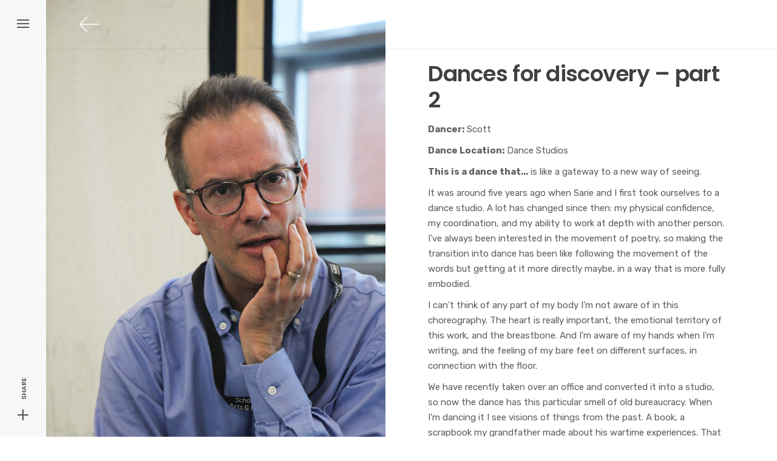

--- FILE ---
content_type: text/html; charset=UTF-8
request_url: https://www.wallflowerdances.com/project/for-discovery/
body_size: 12112
content:
<!DOCTYPE html>
<html lang="en-GB">
<head>
	<meta charset="UTF-8">
	<meta name="viewport" content="width=device-width, initial-scale=1.0, maximum-scale=1, user-scalable=no">
	<link rel="profile" href="http://gmpg.org/xfn/11">
	<link rel="pingback" href="https://www.wallflowerdances.com/xmlrpc.php">

	<meta name='robots' content='index, follow, max-image-preview:large, max-snippet:-1, max-video-preview:-1' />

	<!-- This site is optimized with the Yoast SEO plugin v26.5 - https://yoast.com/wordpress/plugins/seo/ -->
	<title>Dances for discovery - part 2 - Wallflower</title>
	<link rel="canonical" href="https://www.wallflowerdances.com/project/for-discovery/" />
	<meta property="og:locale" content="en_GB" />
	<meta property="og:type" content="article" />
	<meta property="og:title" content="Dances for discovery - part 2 - Wallflower" />
	<meta property="og:url" content="https://www.wallflowerdances.com/project/for-discovery/" />
	<meta property="og:site_name" content="Wallflower" />
	<meta property="article:modified_time" content="2018-09-27T16:47:48+00:00" />
	<meta name="twitter:card" content="summary_large_image" />
	<script type="application/ld+json" class="yoast-schema-graph">{"@context":"https://schema.org","@graph":[{"@type":"WebPage","@id":"https://www.wallflowerdances.com/project/for-discovery/","url":"https://www.wallflowerdances.com/project/for-discovery/","name":"Dances for discovery - part 2 - Wallflower","isPartOf":{"@id":"https://www.wallflowerdances.com/#website"},"datePublished":"2018-09-27T12:51:06+00:00","dateModified":"2018-09-27T16:47:48+00:00","breadcrumb":{"@id":"https://www.wallflowerdances.com/project/for-discovery/#breadcrumb"},"inLanguage":"en-GB","potentialAction":[{"@type":"ReadAction","target":["https://www.wallflowerdances.com/project/for-discovery/"]}]},{"@type":"BreadcrumbList","@id":"https://www.wallflowerdances.com/project/for-discovery/#breadcrumb","itemListElement":[{"@type":"ListItem","position":1,"name":"Home","item":"https://www.wallflowerdances.com/"},{"@type":"ListItem","position":2,"name":"Dances for discovery &#8211; part 2"}]},{"@type":"WebSite","@id":"https://www.wallflowerdances.com/#website","url":"https://www.wallflowerdances.com/","name":"Wallflower","description":"Wallflower","potentialAction":[{"@type":"SearchAction","target":{"@type":"EntryPoint","urlTemplate":"https://www.wallflowerdances.com/?s={search_term_string}"},"query-input":{"@type":"PropertyValueSpecification","valueRequired":true,"valueName":"search_term_string"}}],"inLanguage":"en-GB"}]}</script>
	<!-- / Yoast SEO plugin. -->


<link rel="alternate" type="application/rss+xml" title="Wallflower &raquo; Feed" href="https://www.wallflowerdances.com/feed/" />
<link rel="alternate" type="application/rss+xml" title="Wallflower &raquo; Comments Feed" href="https://www.wallflowerdances.com/comments/feed/" />
<link rel="alternate" title="oEmbed (JSON)" type="application/json+oembed" href="https://www.wallflowerdances.com/wp-json/oembed/1.0/embed?url=https%3A%2F%2Fwww.wallflowerdances.com%2Fproject%2Ffor-discovery%2F" />
<link rel="alternate" title="oEmbed (XML)" type="text/xml+oembed" href="https://www.wallflowerdances.com/wp-json/oembed/1.0/embed?url=https%3A%2F%2Fwww.wallflowerdances.com%2Fproject%2Ffor-discovery%2F&#038;format=xml" />
<style id='wp-img-auto-sizes-contain-inline-css' type='text/css'>
img:is([sizes=auto i],[sizes^="auto," i]){contain-intrinsic-size:3000px 1500px}
/*# sourceURL=wp-img-auto-sizes-contain-inline-css */
</style>
<style id='wp-emoji-styles-inline-css' type='text/css'>

	img.wp-smiley, img.emoji {
		display: inline !important;
		border: none !important;
		box-shadow: none !important;
		height: 1em !important;
		width: 1em !important;
		margin: 0 0.07em !important;
		vertical-align: -0.1em !important;
		background: none !important;
		padding: 0 !important;
	}
/*# sourceURL=wp-emoji-styles-inline-css */
</style>
<link rel='stylesheet' id='wp-block-library-css' href='https://www.wallflowerdances.com/wp-includes/css/dist/block-library/style.min.css?ver=6.9' type='text/css' media='all' />
<style id='global-styles-inline-css' type='text/css'>
:root{--wp--preset--aspect-ratio--square: 1;--wp--preset--aspect-ratio--4-3: 4/3;--wp--preset--aspect-ratio--3-4: 3/4;--wp--preset--aspect-ratio--3-2: 3/2;--wp--preset--aspect-ratio--2-3: 2/3;--wp--preset--aspect-ratio--16-9: 16/9;--wp--preset--aspect-ratio--9-16: 9/16;--wp--preset--color--black: #000000;--wp--preset--color--cyan-bluish-gray: #abb8c3;--wp--preset--color--white: #ffffff;--wp--preset--color--pale-pink: #f78da7;--wp--preset--color--vivid-red: #cf2e2e;--wp--preset--color--luminous-vivid-orange: #ff6900;--wp--preset--color--luminous-vivid-amber: #fcb900;--wp--preset--color--light-green-cyan: #7bdcb5;--wp--preset--color--vivid-green-cyan: #00d084;--wp--preset--color--pale-cyan-blue: #8ed1fc;--wp--preset--color--vivid-cyan-blue: #0693e3;--wp--preset--color--vivid-purple: #9b51e0;--wp--preset--gradient--vivid-cyan-blue-to-vivid-purple: linear-gradient(135deg,rgb(6,147,227) 0%,rgb(155,81,224) 100%);--wp--preset--gradient--light-green-cyan-to-vivid-green-cyan: linear-gradient(135deg,rgb(122,220,180) 0%,rgb(0,208,130) 100%);--wp--preset--gradient--luminous-vivid-amber-to-luminous-vivid-orange: linear-gradient(135deg,rgb(252,185,0) 0%,rgb(255,105,0) 100%);--wp--preset--gradient--luminous-vivid-orange-to-vivid-red: linear-gradient(135deg,rgb(255,105,0) 0%,rgb(207,46,46) 100%);--wp--preset--gradient--very-light-gray-to-cyan-bluish-gray: linear-gradient(135deg,rgb(238,238,238) 0%,rgb(169,184,195) 100%);--wp--preset--gradient--cool-to-warm-spectrum: linear-gradient(135deg,rgb(74,234,220) 0%,rgb(151,120,209) 20%,rgb(207,42,186) 40%,rgb(238,44,130) 60%,rgb(251,105,98) 80%,rgb(254,248,76) 100%);--wp--preset--gradient--blush-light-purple: linear-gradient(135deg,rgb(255,206,236) 0%,rgb(152,150,240) 100%);--wp--preset--gradient--blush-bordeaux: linear-gradient(135deg,rgb(254,205,165) 0%,rgb(254,45,45) 50%,rgb(107,0,62) 100%);--wp--preset--gradient--luminous-dusk: linear-gradient(135deg,rgb(255,203,112) 0%,rgb(199,81,192) 50%,rgb(65,88,208) 100%);--wp--preset--gradient--pale-ocean: linear-gradient(135deg,rgb(255,245,203) 0%,rgb(182,227,212) 50%,rgb(51,167,181) 100%);--wp--preset--gradient--electric-grass: linear-gradient(135deg,rgb(202,248,128) 0%,rgb(113,206,126) 100%);--wp--preset--gradient--midnight: linear-gradient(135deg,rgb(2,3,129) 0%,rgb(40,116,252) 100%);--wp--preset--font-size--small: 13px;--wp--preset--font-size--medium: 20px;--wp--preset--font-size--large: 36px;--wp--preset--font-size--x-large: 42px;--wp--preset--spacing--20: 0.44rem;--wp--preset--spacing--30: 0.67rem;--wp--preset--spacing--40: 1rem;--wp--preset--spacing--50: 1.5rem;--wp--preset--spacing--60: 2.25rem;--wp--preset--spacing--70: 3.38rem;--wp--preset--spacing--80: 5.06rem;--wp--preset--shadow--natural: 6px 6px 9px rgba(0, 0, 0, 0.2);--wp--preset--shadow--deep: 12px 12px 50px rgba(0, 0, 0, 0.4);--wp--preset--shadow--sharp: 6px 6px 0px rgba(0, 0, 0, 0.2);--wp--preset--shadow--outlined: 6px 6px 0px -3px rgb(255, 255, 255), 6px 6px rgb(0, 0, 0);--wp--preset--shadow--crisp: 6px 6px 0px rgb(0, 0, 0);}:where(.is-layout-flex){gap: 0.5em;}:where(.is-layout-grid){gap: 0.5em;}body .is-layout-flex{display: flex;}.is-layout-flex{flex-wrap: wrap;align-items: center;}.is-layout-flex > :is(*, div){margin: 0;}body .is-layout-grid{display: grid;}.is-layout-grid > :is(*, div){margin: 0;}:where(.wp-block-columns.is-layout-flex){gap: 2em;}:where(.wp-block-columns.is-layout-grid){gap: 2em;}:where(.wp-block-post-template.is-layout-flex){gap: 1.25em;}:where(.wp-block-post-template.is-layout-grid){gap: 1.25em;}.has-black-color{color: var(--wp--preset--color--black) !important;}.has-cyan-bluish-gray-color{color: var(--wp--preset--color--cyan-bluish-gray) !important;}.has-white-color{color: var(--wp--preset--color--white) !important;}.has-pale-pink-color{color: var(--wp--preset--color--pale-pink) !important;}.has-vivid-red-color{color: var(--wp--preset--color--vivid-red) !important;}.has-luminous-vivid-orange-color{color: var(--wp--preset--color--luminous-vivid-orange) !important;}.has-luminous-vivid-amber-color{color: var(--wp--preset--color--luminous-vivid-amber) !important;}.has-light-green-cyan-color{color: var(--wp--preset--color--light-green-cyan) !important;}.has-vivid-green-cyan-color{color: var(--wp--preset--color--vivid-green-cyan) !important;}.has-pale-cyan-blue-color{color: var(--wp--preset--color--pale-cyan-blue) !important;}.has-vivid-cyan-blue-color{color: var(--wp--preset--color--vivid-cyan-blue) !important;}.has-vivid-purple-color{color: var(--wp--preset--color--vivid-purple) !important;}.has-black-background-color{background-color: var(--wp--preset--color--black) !important;}.has-cyan-bluish-gray-background-color{background-color: var(--wp--preset--color--cyan-bluish-gray) !important;}.has-white-background-color{background-color: var(--wp--preset--color--white) !important;}.has-pale-pink-background-color{background-color: var(--wp--preset--color--pale-pink) !important;}.has-vivid-red-background-color{background-color: var(--wp--preset--color--vivid-red) !important;}.has-luminous-vivid-orange-background-color{background-color: var(--wp--preset--color--luminous-vivid-orange) !important;}.has-luminous-vivid-amber-background-color{background-color: var(--wp--preset--color--luminous-vivid-amber) !important;}.has-light-green-cyan-background-color{background-color: var(--wp--preset--color--light-green-cyan) !important;}.has-vivid-green-cyan-background-color{background-color: var(--wp--preset--color--vivid-green-cyan) !important;}.has-pale-cyan-blue-background-color{background-color: var(--wp--preset--color--pale-cyan-blue) !important;}.has-vivid-cyan-blue-background-color{background-color: var(--wp--preset--color--vivid-cyan-blue) !important;}.has-vivid-purple-background-color{background-color: var(--wp--preset--color--vivid-purple) !important;}.has-black-border-color{border-color: var(--wp--preset--color--black) !important;}.has-cyan-bluish-gray-border-color{border-color: var(--wp--preset--color--cyan-bluish-gray) !important;}.has-white-border-color{border-color: var(--wp--preset--color--white) !important;}.has-pale-pink-border-color{border-color: var(--wp--preset--color--pale-pink) !important;}.has-vivid-red-border-color{border-color: var(--wp--preset--color--vivid-red) !important;}.has-luminous-vivid-orange-border-color{border-color: var(--wp--preset--color--luminous-vivid-orange) !important;}.has-luminous-vivid-amber-border-color{border-color: var(--wp--preset--color--luminous-vivid-amber) !important;}.has-light-green-cyan-border-color{border-color: var(--wp--preset--color--light-green-cyan) !important;}.has-vivid-green-cyan-border-color{border-color: var(--wp--preset--color--vivid-green-cyan) !important;}.has-pale-cyan-blue-border-color{border-color: var(--wp--preset--color--pale-cyan-blue) !important;}.has-vivid-cyan-blue-border-color{border-color: var(--wp--preset--color--vivid-cyan-blue) !important;}.has-vivid-purple-border-color{border-color: var(--wp--preset--color--vivid-purple) !important;}.has-vivid-cyan-blue-to-vivid-purple-gradient-background{background: var(--wp--preset--gradient--vivid-cyan-blue-to-vivid-purple) !important;}.has-light-green-cyan-to-vivid-green-cyan-gradient-background{background: var(--wp--preset--gradient--light-green-cyan-to-vivid-green-cyan) !important;}.has-luminous-vivid-amber-to-luminous-vivid-orange-gradient-background{background: var(--wp--preset--gradient--luminous-vivid-amber-to-luminous-vivid-orange) !important;}.has-luminous-vivid-orange-to-vivid-red-gradient-background{background: var(--wp--preset--gradient--luminous-vivid-orange-to-vivid-red) !important;}.has-very-light-gray-to-cyan-bluish-gray-gradient-background{background: var(--wp--preset--gradient--very-light-gray-to-cyan-bluish-gray) !important;}.has-cool-to-warm-spectrum-gradient-background{background: var(--wp--preset--gradient--cool-to-warm-spectrum) !important;}.has-blush-light-purple-gradient-background{background: var(--wp--preset--gradient--blush-light-purple) !important;}.has-blush-bordeaux-gradient-background{background: var(--wp--preset--gradient--blush-bordeaux) !important;}.has-luminous-dusk-gradient-background{background: var(--wp--preset--gradient--luminous-dusk) !important;}.has-pale-ocean-gradient-background{background: var(--wp--preset--gradient--pale-ocean) !important;}.has-electric-grass-gradient-background{background: var(--wp--preset--gradient--electric-grass) !important;}.has-midnight-gradient-background{background: var(--wp--preset--gradient--midnight) !important;}.has-small-font-size{font-size: var(--wp--preset--font-size--small) !important;}.has-medium-font-size{font-size: var(--wp--preset--font-size--medium) !important;}.has-large-font-size{font-size: var(--wp--preset--font-size--large) !important;}.has-x-large-font-size{font-size: var(--wp--preset--font-size--x-large) !important;}
/*# sourceURL=global-styles-inline-css */
</style>

<style id='classic-theme-styles-inline-css' type='text/css'>
/*! This file is auto-generated */
.wp-block-button__link{color:#fff;background-color:#32373c;border-radius:9999px;box-shadow:none;text-decoration:none;padding:calc(.667em + 2px) calc(1.333em + 2px);font-size:1.125em}.wp-block-file__button{background:#32373c;color:#fff;text-decoration:none}
/*# sourceURL=/wp-includes/css/classic-themes.min.css */
</style>
<link rel='stylesheet' id='contact-form-7-css' href='https://www.wallflowerdances.com/wp-content/plugins/contact-form-7/includes/css/styles.css?ver=6.1.4' type='text/css' media='all' />
<link rel='stylesheet' id='rs-plugin-settings-css' href='https://www.wallflowerdances.com/wp-content/plugins/revslider/public/assets/css/settings.css?ver=5.4.6.3.1' type='text/css' media='all' />
<style id='rs-plugin-settings-inline-css' type='text/css'>
#rs-demo-id {}
/*# sourceURL=rs-plugin-settings-inline-css */
</style>
<link rel='stylesheet' id='norebro-style-css' href='https://www.wallflowerdances.com/wp-content/themes/norebro/style.css?ver=1.0.13' type='text/css' media='all' />
<style id='norebro-style-inline-css' type='text/css'>
#masthead.site-header{border-bottom-style:solid;}.header-title .bg-image{background-size:auto;}.header-title{}.header-title::after{background-color:transparent;}body .site-content{background-size:auto;background-position:center center;background-repeat: repeat;}.page-preloader .loader::before,.page-preloader .loader::after{border-color:#000000;}.page-preloader{background-color:#000000;}footer.site-footer{background-color:#242529;background-size:cover;}.site-footer .widget,.site-footer .widget p,.site-footer .widget .subtitle,.site-footer .widget a,.site-footer .widget .widget-title, .site-footer .widget a:hover, .site-footer .widget h3 a, .site-footer .widget h4 a,.site-footer .widgets .socialbar a.social.outline span,.site-footer .widgets input,.site-footer input:not([type="submit"]):hover, .site-footer .widget_recent_comments .comment-author-link,.site-footer .widgets input:focus,.site-footer .widget_norebro_widget_subscribe button.btn,.site-footer .widgets select,.site-footer .widget_tag_cloud .tagcloud a,.site-footer .widget_tag_cloud .tagcloud a:hover{}.site-footer .widget_norebro_widget_subscribe button.btn, .site-footer .widget_norebro_widget_subscribe button.btn:hover,.site-footer input:not([type="submit"]), .site-footer input:not([type="submit"]):focus,.site-footer .widgets .socialbar a.social.outline,.site-footer .widgets select,.site-footer .widget_tag_cloud .tagcloud a,.site-footer .widget_tag_cloud .tagcloud a:hover{}.site-footer .widget_norebro_widget_subscribe button.btn:hover, .site-footer .widgets .socialbar a.social.outline:hover{}footer.site-footer .site-info,footer.site-footer .site-info a,footer.site-footer .site-info a:hover{background-color:#1b1c20;color:#ffffff;}footer.site-footer .site-info a,footer.site-footer .site-info a:hover{}body, .font-main, .font-main a,p{font-family:'Rubik', sans-serif;}input,select,textarea,.accordion-box .buttons h5.title,.woocommerce div.product accordion-box.outline h5{font-family:'Rubik', sans-serif;}h1,h2,h3,h3.second-title,h4,h5,.counter-box .count,.counter-box .counter-box-count,h1 a,h2 a,h3 a,h4 a,h5 a{font-family:'Poppins', sans-serif;}.countdown-box .box-time .box-count,.chart-box-pie-content{font-family:'Poppins', sans-serif;}button,.btn,a.btn,input[type="submit"],.socialbar.boxed-fullwidth a .social-text, .breadcrumbs,.font-titles,h1, h2, h3, h4, h5, h6,.countdown-box .box-time .box-count,.counter-box .counter-box-count,.vc_row .vc-bg-side-text,.slider-vertical-numbers li, .slider-vertical-numbers > div, .slider-vertical-numbers > .owl-dot,.slider-vertical-dots li,.slider-vertical-dots > div,.slider-vertical-dots > .owl-dot,.socialbar.inline a,.socialbar.boxed a .social-text,.widget_calendar caption,.breadcrumbs,nav.pagination,#masthead .site-title,#masthead .site-title a,.header-search form input,#mega-menu-wrap > ul > li,#masthead .menu-other > li > a,#masthead .menu-other > li .submenu .sub-nav.languages li a,.fullscreen-navigation .languages,.portfolio-sorting li,.portfolio-item.grid-4 .more, .portfolio-item.grid-5 .more,.portfolio-grid-4 .scroll, .portfolio-grid-5 .scroll, .portfolio-grid-7 .scroll{font-family:'Poppins', sans-serif;}.portfolio-item h4,.portfolio-item h4.title,.portfolio-item h4 a,.portfolio-item-2 h4,.portfolio-item-2 h4.title,.portfolio-item-2 h4 a,.woocommerce ul.products li.product a {font-family:'Poppins', sans-serif;font-size:inherit;line-height:inherit;}.blog-item h3.title{font-family:'Poppins', sans-serif;line-height:initial;}.blog-item h3.title a{font-size: initial;}.portfolio-item-2 h4 {font-family:'Poppins', sans-serif;}p.subtitle,.subtitle-font,a.category{font-family:'Rubik', sans-serif;}span.category > a,div.category > a{font-family:'Rubik', sans-serif;}.portfolio-item .subtitle-font,.woocommerce ul.products li.product .subtitle-font.category,.woocommerce ul.products li.product .subtitle-font.category > a{font-family:'Rubik', sans-serif;font-size:inherit;line-height:inherit;}input.classic::-webkit-input-placeholder,.contact-form.classic input::-webkit-input-placeholder,.contact-form.classic textarea::-webkit-input-placeholder,input.classic::-moz-placeholder{font-family:'Rubik', sans-serif;}.contact-form.classic input::-moz-placeholder,.contact-form.classic textarea::-moz-placeholder{font-family:'Rubik', sans-serif;}input.classic:-ms-input-placeholder,.contact-form.classic input:-ms-input-placeholder,.contact-form.classic textarea:-ms-input-placeholder{font-family:'Rubik', sans-serif;}.accordion-box .title:hover .control,.accordion-box .item.active .control,.accordion-box.title-brand-color .title,.accordion-box.active-brand-color .item.active .control,.accordion-box.active-brand-color .title:hover .control,.slider .owl-dot.brand,.socialbar.brand a:hover,.socialbar.brand.outline a,.socialbar.brand.flat a,.socialbar.brand.inline a:hover,.video-module .btn-play.outline.btn-brand,.video-module.boxed:hover .btn-play.btn-brand,.widget_tag_cloud .tagcloud a:hover, .widget_product_tag_cloud .tagcloud a:hover,.widget_nav_menu .menu-item a:hover,.widget_pages .menu-item a:hover,.widget_nav_menu .current-menu-item a,.widget_pages .current-menu-item a,.widget-sidebar-menu-left .menu-item a:hover,.widget_rss ul a,.widget_norebro_widget_recent_posts ul.recent-posts-list h4 a:hover,.widget_norebro_widget_login a,.widget div.star-rating:before,.widget div.star-rating span:before, .widget span.star-rating:before,.widget span.star-rating span:before,a:hover,p a,.btn-brand:hover,.btn-outline.btn-brand,a.btn-outline.btn-brand,.btn-outline.btn-brand.disabled:hover,a.btn-outline.btn-brand.disabled:hover,.btn-link.btn-brand,a.btn-link.btn-brand,a.tag:hover,.tag-wrap a:hover,a[class^="tag-link-"]:hover,nav.pagination li a.page-numbers.active,.fullscreen-navigation .copyright .content > a,.fullscreen-navigation.simple ul.menu li:hover > a,.fullscreen-navigation.centered .fullscreen-menu-wrap ul.menu > li a:hover,.post-navigation .box-wrap > a:hover h4, .post-navigation .box-wrap > a:hover .icon,.bar .content a:hover,.bar .share .links a:hover,.portfolio-sorting li a:hover,.portfolio-item h4.title a:hover, .portfolio-item .widget h4 a:hover, .widget .portfolio-item h4 a:hover,.portfolio-item .category.outline,.portfolio-item.grid-2:hover h4.title, .portfolio-item.grid-2:hover .widget h4, .widget .portfolio-item.grid-2:hover h4,.portfolio-item.grid-2.hover-2 .overlay span,.portfolio-item.grid-5 .more span,.blog-grid .tags a:hover,.blog-grid:hover h3 a,.blog-grid.grid-4:hover .tags a,.post .entry-content a,.page-links a,.entry-footer .share .title:hover,.toggle-post:hover .arrow,.toggle-post:hover .content h3,.post .comments-link a:hover,.comments-area .comment-body .comment-meta .reply a,.comments-area .comment-body .comment-meta a.comment-edit-link,.comments-area .reply a,.comments-area .reply-cancle a,.comments-area a.comment-edit-link,input.brand-color,input[type="submit"].brand-color,button.brand-color,a.brand-color,div.brand-color,span.brand-color,input.brand-color-hover:hover,input[type="submit"].brand-color-hover:hover,button.brand-color-hover:hover,a.brand-color-hover:hover,div.brand-color-hover:hover,span.brand-color-hover:hover,.brand-color,.brand-color-after:after,.brand-color-before:before,.brand-color-hover:hover,.brand-color-hover-after:after,.brand-color-hover-before:before,.woocommerce .product div.summary .woo-review-link:hover,.woocommerce .product .product_meta a,ul.woo-products li.product:hover h3 a,.woocommerce form.login a,.woocommerce #payment li.wc_payment_method a.about_paypal,.woocommerce .woo-my-nav li.is-active a,.woocommerce .woo-my-content p a:hover{color:#6d6d6d;}.video-module.btn-brand-color-hover:hover .btn-play .icon,.brand-color-i,.brand-color-after-i:after,.brand-color-before-i:before,.brand-color-hover-i:hover,.brand-color-hover-i-after:after,.brand-color-hover-i-before:before{color:#6d6d6d !important;}.accordion-box.outline.title-brand-border-color .title,.contact-form.without-label-offset .focus.active,.contact-form.flat input:not([type="submit"]):focus, .contact-form.flat select:focus, .contact-form.flat textarea:focus,.socialbar.brand a,.video-module .btn-play.btn-brand,.widget_tag_cloud .tagcloud a:hover, .widget_product_tag_cloud .tagcloud a:hover,.widget_calendar tbody tr td#today,.btn-brand,.btn-outline.btn-brand,a.btn-outline.btn-brand,.btn-outline.btn-brand:hover,a.btn-outline.btn-brand:hover,.btn-outline.btn-brand.disabled:hover,a.btn-outline.btn-brand.disabled:hover,input:not([type="submit"]):focus,textarea:focus,select:focus,a.tag:hover,.tag-wrap a:hover,a[class^="tag-link-"]:hover,.portfolio-gallery .gallery-content .tag,.header-search form input:focus,.fullscreen-navigation.simple ul.menu li:hover > a:after, .fullscreen-navigation.simple ul.menu li:hover > a:before,.portfolio-item .category.outline,.portfolio-page.fullscreen .content .tag,.portfolio-page.portfolio-header-title.invert .tag,.entry-footer .share .title:hover,input.brand-border-color,input[type="submit"].brand-border-color,button.brand-border-color,a.brand-border-color,div.brand-border-color,span.brand-border-color,input.brand-border-color-hover:hover,input[type="submit"].brand-border-color-hover:hover,button.brand-border-color-hover:hover,a.brand-border-color-hover:hover,div.brand-border-color-hover:hover,span.brand-border-color-hover:hover,.brand-border-color,.brand-border-color-after:after,.brand-border-color-before:before,.brand-border-color-hover:hover,.brand-border-color-hover-after:after,.brand-border-color-hover-before:before{border-color:#6d6d6d;}.brand-border-color-i,.brand-border-color-after-i:after,.brand-border-color-before-i:before,.brand-border-color-hover-i:hover,.brand-border-color-hover-i-after:after,.brand-border-color-hover-i-before:before{border-color:#6d6d6d !important;}.divider,h1.with-divider:after, h2.with-divider:after, h3.with-divider:after, h4.with-divider:after, h5.with-divider:after, h6.with-divider:after,.accordion-box.title-brand-bg-color .title,.list-box li:after, .widget_recent_comments li:after, .widget_recent_entries li:after, .widget_meta li:after, .widget_archive li:after, .widget_nav_menu li:after,.widget_pages li:after, .widget_categories li:after, .widget_rss li:after, .widget_product_categories li:after,.list-box.icon-fill li .icon, .icon-fill.widget_recent_comments li .icon, .icon-fill.widget_recent_entries li .icon, .icon-fill.widget_meta li .icon, .icon-fill.widget_archive li .icon, .icon-fill.widget_nav_menu li .icon,.icon-fill.widget_pages li .icon, .icon-fill.widget_categories li .icon, .icon-fill.widget_rss li .icon, .icon-fill.widget_product_categories li .icon,.socialbar.brand a,.socialbar.brand.outline a:hover,.socialbar.brand.flat a:hover,.video-module .btn-play.btn-brand,.video-module.boxed:hover .btn-play.outline.btn-brand,.widget_calendar caption,.widget_price_filter .ui-slider-range,.widget_price_filter .ui-slider-handle:after,a.hover-underline.underline-brand:before,.btn-brand,button[disabled].btn-brand:hover,input[type="submit"][disabled].btn-brand:hover,.btn-outline.btn-brand:hover,a.btn-outline.btn-brand:hover,.radio input:checked + .input:after,.radio:hover input:checked + .input:after,.portfolio-gallery .gallery-content .tag,nav.pagination li a.hover-underline:before,.portfolio-sorting li a:hover .name:before,.portfolio-item .category,.portfolio-page.fullscreen .content .tag,.portfolio-page.portfolio-header-title.invert .tag,input.brand-bg-color,input[type="submit"].brand-bg-color,button.brand-bg-color,a.brand-bg-color,div.brand-bg-color,span.brand-bg-color,input.brand-bg-color-hover:hover,input[type="submit"].brand-bg-color-hover:hover,button.brand-bg-color-hover:hover,a.brand-bg-color-hover:hover,div.brand-bg-color-hover:hover,span.brand-bg-color-hover:hover,.brand-bg-color,.brand-bg-color-after:after,.brand-bg-color-before:before,.brand-bg-color-hover:hover,.brand-bg-color-hover-after:after,.brand-bg-color-hover-before:before,.woocommerce .product .product_meta > span:after,.select2-dropdown .select2-results__option[aria-selected="true"],.woocommerce .woo-my-content mark{background-color:#6d6d6d;}.brand-bg-color-i,.brand-bg-color-after-i:after,.brand-bg-color-before-i:before,.brand-bg-color-hover-i:hover,.brand-bg-color-hover-i-after:after,.brand-bg-color-hover-i-before:before{background-color:#6d6d6d !important;}div.tag, span.tag, a.tag, .tag-wrap a, a[class^="tag-link-"] {display: none;}.portfolio-item.grid-6 .category {display: none;}#masthead .site-title a img {max-height: 54px;}#masthead .header-wrap {padding: 0 45px 0;}.home #masthead .site-title a img {height: 54px;margin-top: 4px;max-width: 100%;height: auto !important;}
/*# sourceURL=norebro-style-inline-css */
</style>
<link rel='stylesheet' id='norebro-grid-css' href='https://www.wallflowerdances.com/wp-content/themes/norebro/css/grid.min.css?ver=6.9' type='text/css' media='all' />
<script type="text/javascript" src="https://www.wallflowerdances.com/wp-includes/js/jquery/jquery.min.js?ver=3.7.1" id="jquery-core-js"></script>
<script type="text/javascript" src="https://www.wallflowerdances.com/wp-includes/js/jquery/jquery-migrate.min.js?ver=3.4.1" id="jquery-migrate-js"></script>
<script type="text/javascript" src="https://www.wallflowerdances.com/wp-content/plugins/revslider/public/assets/js/jquery.themepunch.tools.min.js?ver=5.4.6.3.1" id="tp-tools-js"></script>
<script type="text/javascript" src="https://www.wallflowerdances.com/wp-content/plugins/revslider/public/assets/js/jquery.themepunch.revolution.min.js?ver=5.4.6.3.1" id="revmin-js"></script>
<link rel="https://api.w.org/" href="https://www.wallflowerdances.com/wp-json/" /><link rel="EditURI" type="application/rsd+xml" title="RSD" href="https://www.wallflowerdances.com/xmlrpc.php?rsd" />
<meta name="generator" content="WordPress 6.9" />
<link rel='shortlink' href='https://www.wallflowerdances.com/?p=540738' />
		<script>
		
			var newurl 	= 'https://www.wallflowerdances.com/wp-admin/admin-ajax.php';
			
			var get_val = '';
			
		</script>
		
		<!-- Analytics by WP Statistics - https://wp-statistics.com -->
<style type="text/css">.recentcomments a{display:inline !important;padding:0 !important;margin:0 !important;}</style><meta name="generator" content="Powered by WPBakery Page Builder - drag and drop page builder for WordPress."/>
<!--[if lte IE 9]><link rel="stylesheet" type="text/css" href="https://www.wallflowerdances.com/wp-content/plugins/js_composer/assets/css/vc_lte_ie9.min.css" media="screen"><![endif]--><meta name="generator" content="Powered by Slider Revolution 5.4.6.3.1 - responsive, Mobile-Friendly Slider Plugin for WordPress with comfortable drag and drop interface." />
<link rel="icon" href="https://www.wallflowerdances.com/wp-content/uploads/2018/02/cropped-wfavicon-32x32.png" sizes="32x32" />
<link rel="icon" href="https://www.wallflowerdances.com/wp-content/uploads/2018/02/cropped-wfavicon-192x192.png" sizes="192x192" />
<link rel="apple-touch-icon" href="https://www.wallflowerdances.com/wp-content/uploads/2018/02/cropped-wfavicon-180x180.png" />
<meta name="msapplication-TileImage" content="https://www.wallflowerdances.com/wp-content/uploads/2018/02/cropped-wfavicon-270x270.png" />
<script type="text/javascript">function setREVStartSize(e){
				try{ var i=jQuery(window).width(),t=9999,r=0,n=0,l=0,f=0,s=0,h=0;					
					if(e.responsiveLevels&&(jQuery.each(e.responsiveLevels,function(e,f){f>i&&(t=r=f,l=e),i>f&&f>r&&(r=f,n=e)}),t>r&&(l=n)),f=e.gridheight[l]||e.gridheight[0]||e.gridheight,s=e.gridwidth[l]||e.gridwidth[0]||e.gridwidth,h=i/s,h=h>1?1:h,f=Math.round(h*f),"fullscreen"==e.sliderLayout){var u=(e.c.width(),jQuery(window).height());if(void 0!=e.fullScreenOffsetContainer){var c=e.fullScreenOffsetContainer.split(",");if (c) jQuery.each(c,function(e,i){u=jQuery(i).length>0?u-jQuery(i).outerHeight(!0):u}),e.fullScreenOffset.split("%").length>1&&void 0!=e.fullScreenOffset&&e.fullScreenOffset.length>0?u-=jQuery(window).height()*parseInt(e.fullScreenOffset,0)/100:void 0!=e.fullScreenOffset&&e.fullScreenOffset.length>0&&(u-=parseInt(e.fullScreenOffset,0))}f=u}else void 0!=e.minHeight&&f<e.minHeight&&(f=e.minHeight);e.c.closest(".rev_slider_wrapper").css({height:f})					
				}catch(d){console.log("Failure at Presize of Slider:"+d)}
			};</script>
<noscript><style type="text/css"> .wpb_animate_when_almost_visible { opacity: 1; }</style></noscript>
<link rel='stylesheet' id='phoen-ticket-style-bootstrapk-css' href='https://www.wallflowerdances.com/wp-content/plugins/support-ticket-system-by-phoeniixx/assets/css/bootstrap-iso.css?ver=6.9' type='text/css' media='all' />
<link rel='stylesheet' id='style-ticket-system-summernote-css' href='https://www.wallflowerdances.com/wp-content/plugins/support-ticket-system-by-phoeniixx/assets/css/summernote.css?ver=6.9' type='text/css' media='all' />
<link rel='stylesheet' id='aos-css' href='https://www.wallflowerdances.com/wp-content/themes/norebro/css/aos.css?ver=6.9' type='text/css' media='all' />
<link rel='stylesheet' id='ionicons-css' href='https://www.wallflowerdances.com/wp-content/themes/norebro/css/ionicons.min.css?ver=6.9' type='text/css' media='all' />
<link rel='stylesheet' id='font-awesome-css' href='https://www.wallflowerdances.com/wp-content/plugins/js_composer/assets/lib/bower/font-awesome/css/font-awesome.min.css?ver=5.7' type='text/css' media='all' />
<link rel='stylesheet' id='norebro-global-fonts-css' href='//fonts.googleapis.com/css?family=Rubik%3A700%2C500%2C400%2C300%7CPoppins%3A700%2C600%2C500%2C400%2C300%7CRubik%3A900i%2C900%2C700i%2C700%2C500i%2C500%2C400i%2C400%2C300i%2C300%26subset%3Dcyrillic%2Clatin-ext%2Chebrew%2Ccyrillic%2Clatin-ext%2Chebrew%2Ccyrillic%2Clatin-ext%2Chebrew%2Ccyrillic%2Clatin-ext%2Chebrew%2Clatin-ext%2Cdevanagari%2Clatin-ext%2Cdevanagari%2Clatin-ext%2Cdevanagari%2Clatin-ext%2Cdevanagari%2Clatin-ext%2Cdevanagari%2Clatin-ext%2Cdevanagari%2Clatin-ext%2Cdevanagari%2Ccyrillic%2Clatin-ext%2Chebrew%2Ccyrillic%2Clatin-ext%2Chebrew%2Ccyrillic%2Clatin-ext%2Chebrew%2Ccyrillic%2Clatin-ext%2Chebrew%2Ccyrillic%2Clatin-ext%2Chebrew%2Ccyrillic%2Clatin-ext%2Chebrew%2Ccyrillic%2Clatin-ext%2Chebrew&#038;ver=1.0.0' type='text/css' media='all' />
</head>

<body class="wp-singular norebro_portfolio-template-default single single-norebro_portfolio postid-540738 wp-theme-norebro norebro-theme-1-0-0 norebro-with-panel wpb-js-composer js-comp-ver-5.7 vc_responsive">

	
<div class="page-preloader" id="page-preloader">
	<div class="loader"></div>
</div>


	
	
<div class="bar-hamburger">
	
<!-- Fullscreen -->
	<div class="hamburger-menu" id="hamburger-fullscreen-menu">
		<a class="hamburger" aria-controls="site-navigation" aria-expanded="false"></a>
	</div>
</div>
<div class="norebro-bar bar ">


	
		<div class="share">
		<div class="title">
			<div class="icon ion-android-add"></div>
			<span class="name font-titles uppercase">Share</span>
		</div>
		<div class="links">
			<a href="https://www.facebook.com/sharer/sharer.php?u=https%3A%2F%2Fwww.wallflowerdances.com%2Fproject%2Ffor-discovery%2F"><span class="fa fa-facebook"></span></a><a href="https://twitter.com/intent/tweet?text=https%3A%2F%2Fwww.wallflowerdances.com%2Fproject%2Ffor-discovery%2F"><span class="fa fa-twitter"></span></a><a href="https://plus.google.com/share?url=https%3A%2F%2Fwww.wallflowerdances.com%2Fproject%2Ffor-discovery%2F"><span class="fa fa-google"></span></a><a href="https://www.linkedin.com/shareArticle?mini=true&url=https%3A%2F%2Fwww.wallflowerdances.com%2Fproject%2Ffor-discovery%2F&title=Dances+for+discovery+%26%238211%3B+part+2&source=Wallflower"><span class="fa fa-linkedin"></span></a>		</div>
	</div>
		
</div>


	<div id="page" class="site">
		<a class="skip-link screen-reader-text" href="#main">Skip to content</a>
	
			
		

		
<header id="masthead" class="site-header light-text header-1"
	>
	<div class="header-wrap">
		
<div class="site-branding">
		<p class="site-title">
		<a href="https://www.wallflowerdances.com/" rel="home">

			<span class="logo with-mobile">
									<img src="https://www.wallflowerdances.com/wp-content/uploads/2018/02/arrow2.png"  srcset="https://www.wallflowerdances.com/wp-content/uploads/2018/02/arrow2.png 2x" alt="Wallflower">
							</span>
			
			<span class="fixed-logo">
									<img src="https://www.wallflowerdances.com/wp-content/uploads/2018/02/arrow2.png"  srcset="https://www.wallflowerdances.com/wp-content/uploads/2018/02/arrow2.png 2x" alt="Wallflower">
							</span>

						<span class="mobile-logo">
				<img src="https://www.wallflowerdances.com/wp-content/uploads/2018/02/arrow2.png" class=" alt="Wallflower">
			</span>
			
						<span class="fixed-mobile-logo">
				<img src="https://www.wallflowerdances.com/wp-content/uploads/2018/02/arrow2.png" class="" alt="Wallflower">
			</span>
			
			<span class="for-onepage">
				<span class="dark hidden">
											<img src="https://www.wallflowerdances.com/wp-content/uploads/2018/02/wallsmall.png"  srcset="https://www.wallflowerdances.com/wp-content/uploads/2018/02/wallflowerlog.png 2x" alt="Wallflower">
									</span>
				<span class="light hidden">
											<img src="https://www.wallflowerdances.com/wp-content/uploads/2018/02/arrow2.png"  srcset="https://www.wallflowerdances.com/wp-content/uploads/2018/02/arrow2.png 2x" alt="Wallflower">
									</span>
			</span>

		</a>
	</p>
</div><!-- .site-branding -->		<div class="right">
			
<nav id="site-navigation" class="main-nav hidden">
	<div class="close">
		<span class="icon ion-android-close"></span>
	</div>
	<div id="mega-menu-wrap">
		<ul id="primary-menu" class="menu"><li id="nav-menu-item-540203-696c2bc2e21ea" class="mega-menu-item nav-item menu-item-depth-0 "><a href="https://www.wallflowerdances.com/" class="menu-link main-menu-link item-title"><span>Home</span></a></li>
<li id="nav-menu-item-540249-696c2bc2e222b" class="mega-menu-item nav-item menu-item-depth-0 "><a href="https://www.wallflowerdances.com/about-2/" class="menu-link main-menu-link item-title"><span>About</span></a></li>
<li id="nav-menu-item-13025-696c2bc2e2262" class="mega-menu-item nav-item menu-item-depth-0 "><a href="https://www.wallflowerdances.com/all-dances/" class="menu-link main-menu-link item-title"><span>All Dances</span></a></li>
<li id="nav-menu-item-540315-696c2bc2e229c" class="mega-menu-item nav-item menu-item-depth-0 "><a href="https://www.wallflowerdances.com/tour/" class="menu-link main-menu-link item-title"><span>Tour Dates</span></a></li>
</ul>	</div>

	<ul class="phone-menu-bottom">

		<!-- Languages -->
		
		<!-- Contact info  -->
		<li class="contact">
			
		</li>

		
	</ul>
</nav>			


<!-- Mobile menu -->
<div class="hamburger-menu" id="hamburger-menu">
	<a class="hamburger" aria-controls="site-navigation" aria-expanded="false"></a>
</div>						<div class="close-menu"></div>
		</div>
	</div><!-- .header-wrap -->
</header><!-- #masthead -->


<div class="fullscreen-navigation with-panel-offset" id="fullscreen-mega-menu">
	<div class="site-branding">
		<p class="site-title">
			<a href="https://www.wallflowerdances.com/" rel="home">
												<span class="first-logo">
						<img src="https://www.wallflowerdances.com/wp-content/uploads/2018/02/arrow2.png" 
														 srcset="https://www.wallflowerdances.com/wp-content/uploads/2018/02/arrow2.png 2x" 
							alt="Wallflower">
					</span>
										</a>
		</p>
	</div>
	<div class="fullscreen-menu-wrap">
		<div id="fullscreen-mega-menu-wrap">
			<ul id="secondary-menu" class="menu"><li id="nav-menu-item-540203-696c2bc2e2f39" class="mega-menu-item nav-item menu-item-depth-0 "><a href="https://www.wallflowerdances.com/" class="menu-link main-menu-link item-title"><span>Home</span></a></li>
<li id="nav-menu-item-540249-696c2bc2e2f77" class="mega-menu-item nav-item menu-item-depth-0 "><a href="https://www.wallflowerdances.com/about-2/" class="menu-link main-menu-link item-title"><span>About</span></a></li>
<li id="nav-menu-item-13025-696c2bc2e2fb9" class="mega-menu-item nav-item menu-item-depth-0 "><a href="https://www.wallflowerdances.com/all-dances/" class="menu-link main-menu-link item-title"><span>All Dances</span></a></li>
<li id="nav-menu-item-540315-696c2bc2e2fef" class="mega-menu-item nav-item menu-item-depth-0 "><a href="https://www.wallflowerdances.com/tour/" class="menu-link main-menu-link item-title"><span>Tour Dates</span></a></li>
</ul>		</div>
	</div>
	
	
	<div class="copyright">
		<span class="content">
			 
			© 2018 Norebro Theme modified by <a href="#" target="_blank">Lisa</a> for <a href="http://www.qtine.com">Quarantine</a> | <a href="mailto:info@qtine.com?Subject=Hello" target="_top">info@qtine.com</a> | +44 (0)161 839 4392 | All Rights Reserved.		</span>

			</div>
	<div class="close" id="fullscreen-menu-close">
		<span class="ion-ios-close-empty"></span>
	</div>
</div>
		
		
		<div id="content" class="site-content">

			



	<div class="page-container full">
		<div class="portfolio-page-custom-content">
				</div>
	</div>

<div class="page-container full portfolio-page fullwidth" id="scroll-portfolio">
	<div class="vc_col-sm-6 images-wrap">
									<img src="https://www.wallflowerdances.com/wp-content/uploads/2018/09/SCOTT-2.jpg" alt="">
							<img src="https://www.wallflowerdances.com/wp-content/uploads/2018/09/SCOTT.jpg" alt="">
							<div class="clear"></div>
	</div>
	<div class="portfolio-content vc_col-sm-6" data-norebro-content-scroll="#scroll-portfolio">
		<div class="vc_row">
			<div class="vc_col-sm-12">
																				<span class="tag">Salford</span>
													<h2 class="title text-left">Dances for discovery &#8211; part 2</h2>		
			</div>
			<div class="vc_col-sm-12">
				<p><b>Dancer:</b> Scott</p>
<p><b>Dance Location:</b> Dance Studios</p>
<p><b>This is a dance that...</b> is like a gateway to a new way of seeing. </p>
<p>It was around five years ago when Sarie and I first took ourselves to a dance studio. A lot has changed since then: my physical confidence, my coordination, and my ability to work at depth with another person. I've always been interested in the movement of poetry, so making the transition into dance has been like following the movement of the words but getting at it more directly maybe, in a way that is more fully embodied. </p>
<p>I can't think of any part of my body I'm not aware of in this choreography. The heart is really important, the emotional territory of this work, and the breastbone. And I'm aware of my hands when I'm writing, and the feeling of my bare feet on different surfaces, in connection with the floor. </p>
<p>We have recently taken over an office and converted it into a studio, so now the dance has this particular smell of old bureaucracy. When I'm dancing it I see visions of things from the past. A book, a scrapbook my grandfather made about his wartime experiences. That came when I was working on a solo and was trying to find a reason for a particular movement. Sarie invited me to imagine an object there and I saw this book and now I see it every time. </p>
<p>The dance ends with a poised struggle and blackout. </p>											</div>

			<div class="info vc_col-sm-12">
				<ul class="info-list">
					
					
					
									</ul>

								<h5 class="title text-left task-title">Share Dance</h5>
				<div class="socialbar inline">
										<a href="https://www.facebook.com/sharer/sharer.php?u=https%3A%2F%2Fwww.wallflowerdances.com%2Fproject%2Ffor-discovery%2F" class="facebook hover-underline">
						<span class="icon fa fa-facebook"></span>
						<span class="social-text">Facebook</span>
					</a>
									<a href="https://twitter.com/intent/tweet?text=Dances+for+discovery+%26%238211%3B+part+2,+https%3A%2F%2Fwww.wallflowerdances.com%2Fproject%2Ffor-discovery%2F" class="twitter hover-underline">
						<span class="icon fa fa-twitter"></span>
						<span class="social-text">Twitter</span>
					</a>
								</div>
				
								
			</div>
		</div>
	</div>
	<div class="clear"></div>
</div>



<div class="post-navigation  with-border-top">
	<div class="page-container">
		<div class="vc_col-md-6 box-wrap">
						<a href="https://www.wallflowerdances.com/project/dancingthebabyout/" class="text-left">
				<div class="content-center">
					<div class="wrap">
						<div class="icon">
							<span class="ion-android-arrow-back"></span>
						</div>
						<div class="content">
							<p class="subtitle">Previous dance</p>
							<h4>Dancing the baby out dances</h4>
						</div>
					</div>
				</div>
			</a>
					</div>
		<div class="vc_col-md-6 box-wrap">
						<a href="https://www.wallflowerdances.com/project/onlyonedance/" class="text-right">
				<div class="content-center">
					<div class="wrap">
						<div class="content">
							<p class="subtitle">Next dance</p>
							<h4>'I only have one dance' dances</h4>
						</div>
						<div class="icon">
							<span class="ion-android-arrow-forward"></span>
						</div>
					</div>
				</div>
			</a>
					</div>
		<a href="https://www.wallflowerdances.com/" class="grid norebro-icon-grid">
			<div class="icon"></div>
		</a>
		<div class="clear"></div>
	</div>
</div>
		</div><!-- #content -->
			</div><!-- #page -->

	
	
	<script type="speculationrules">
{"prefetch":[{"source":"document","where":{"and":[{"href_matches":"/*"},{"not":{"href_matches":["/wp-*.php","/wp-admin/*","/wp-content/uploads/*","/wp-content/*","/wp-content/plugins/*","/wp-content/themes/norebro/*","/*\\?(.+)"]}},{"not":{"selector_matches":"a[rel~=\"nofollow\"]"}},{"not":{"selector_matches":".no-prefetch, .no-prefetch a"}}]},"eagerness":"conservative"}]}
</script>
<script type="text/javascript" src="https://www.wallflowerdances.com/wp-includes/js/dist/hooks.min.js?ver=dd5603f07f9220ed27f1" id="wp-hooks-js"></script>
<script type="text/javascript" src="https://www.wallflowerdances.com/wp-includes/js/dist/i18n.min.js?ver=c26c3dc7bed366793375" id="wp-i18n-js"></script>
<script type="text/javascript" id="wp-i18n-js-after">
/* <![CDATA[ */
wp.i18n.setLocaleData( { 'text direction\u0004ltr': [ 'ltr' ] } );
//# sourceURL=wp-i18n-js-after
/* ]]> */
</script>
<script type="text/javascript" src="https://www.wallflowerdances.com/wp-content/plugins/contact-form-7/includes/swv/js/index.js?ver=6.1.4" id="swv-js"></script>
<script type="text/javascript" id="contact-form-7-js-translations">
/* <![CDATA[ */
( function( domain, translations ) {
	var localeData = translations.locale_data[ domain ] || translations.locale_data.messages;
	localeData[""].domain = domain;
	wp.i18n.setLocaleData( localeData, domain );
} )( "contact-form-7", {"translation-revision-date":"2024-05-21 11:58:24+0000","generator":"GlotPress\/4.0.1","domain":"messages","locale_data":{"messages":{"":{"domain":"messages","plural-forms":"nplurals=2; plural=n != 1;","lang":"en_GB"},"Error:":["Error:"]}},"comment":{"reference":"includes\/js\/index.js"}} );
//# sourceURL=contact-form-7-js-translations
/* ]]> */
</script>
<script type="text/javascript" id="contact-form-7-js-before">
/* <![CDATA[ */
var wpcf7 = {
    "api": {
        "root": "https:\/\/www.wallflowerdances.com\/wp-json\/",
        "namespace": "contact-form-7\/v1"
    },
    "cached": 1
};
//# sourceURL=contact-form-7-js-before
/* ]]> */
</script>
<script type="text/javascript" src="https://www.wallflowerdances.com/wp-content/plugins/contact-form-7/includes/js/index.js?ver=6.1.4" id="contact-form-7-js"></script>
<script type="text/javascript" src="https://www.wallflowerdances.com/wp-content/themes/norebro/js/woocommerce-hack.js?ver=6.9" id="woocommerce-hack-js"></script>
<script type="text/javascript" src="https://www.wallflowerdances.com/wp-content/plugins/support-ticket-system-by-phoeniixx/assets/js/phoe_tiket.min.js?ver=1" id="phoen-ticket-bootstrapc-js"></script>
<script type="text/javascript" src="https://www.wallflowerdances.com/wp-content/plugins/support-ticket-system-by-phoeniixx/assets/js/select2.js?ver=1" id="phoen-ticket-scripts-js"></script>
<script type="text/javascript" src="https://www.wallflowerdances.com/wp-content/plugins/support-ticket-system-by-phoeniixx/assets/js/phoen_filter_messages.js?ver=1" id="phoen-ticket-system-scripts-js"></script>
<script type="text/javascript" src="https://www.wallflowerdances.com/wp-content/plugins/support-ticket-system-by-phoeniixx/assets/js/summernote.js?ver=1" id="phoen-ticket-summernote-js"></script>
<script type="text/javascript" src="https://www.wallflowerdances.com/wp-includes/js/imagesloaded.min.js?ver=5.0.0" id="imagesloaded-js"></script>
<script type="text/javascript" src="https://www.wallflowerdances.com/wp-includes/js/masonry.min.js?ver=4.2.2" id="masonry-js"></script>
<script type="text/javascript" src="https://www.wallflowerdances.com/wp-includes/js/jquery/jquery.masonry.min.js?ver=3.1.2b" id="jquery-masonry-js"></script>
<script type="text/javascript" src="https://www.wallflowerdances.com/wp-includes/js/underscore.min.js?ver=1.13.7" id="underscore-js"></script>
<script type="text/javascript" src="https://www.wallflowerdances.com/wp-content/themes/norebro/js/aos.js?ver=6.9" id="aos-js"></script>
<script type="text/javascript" src="https://www.wallflowerdances.com/wp-content/plugins/js_composer/assets/lib/bower/isotope/dist/isotope.pkgd.min.js?ver=5.7" id="isotope-js"></script>
<script type="text/javascript" src="https://www.wallflowerdances.com/wp-content/themes/norebro/js/jquery.mega-menu.min.js?ver=6.9" id="jquery-mega-menu-js"></script>
<script type="text/javascript" src="https://www.wallflowerdances.com/wp-content/themes/norebro/js/navigation.js?ver=1.0.0" id="norebro-navigation-js"></script>
<script type="text/javascript" src="https://www.wallflowerdances.com/wp-content/themes/norebro/js/skip-link-focus-fix.js?ver=1.0.0" id="norebro-skip-link-focus-fix-js"></script>
<script type="text/javascript" src="https://www.wallflowerdances.com/wp-content/themes/norebro/js/owl.carousel.min.js?ver=6.9" id="owl-carousel-js"></script>
<script type="text/javascript" src="https://www.wallflowerdances.com/wp-content/themes/norebro/js/scroll-smooth.min.js?ver=6.9" id="scroll-smooth-js"></script>
<script type="text/javascript" src="https://www.wallflowerdances.com/wp-content/themes/norebro/js/jquery.onepage-scroll.min.js?ver=1.0.0" id="page-scroll-js"></script>
<script type="text/javascript" src="https://www.wallflowerdances.com/wp-content/themes/norebro/js/main.js?ver=6.9" id="norebro-main-js"></script>
<script id="wp-emoji-settings" type="application/json">
{"baseUrl":"https://s.w.org/images/core/emoji/17.0.2/72x72/","ext":".png","svgUrl":"https://s.w.org/images/core/emoji/17.0.2/svg/","svgExt":".svg","source":{"concatemoji":"https://www.wallflowerdances.com/wp-includes/js/wp-emoji-release.min.js?ver=6.9"}}
</script>
<script type="module">
/* <![CDATA[ */
/*! This file is auto-generated */
const a=JSON.parse(document.getElementById("wp-emoji-settings").textContent),o=(window._wpemojiSettings=a,"wpEmojiSettingsSupports"),s=["flag","emoji"];function i(e){try{var t={supportTests:e,timestamp:(new Date).valueOf()};sessionStorage.setItem(o,JSON.stringify(t))}catch(e){}}function c(e,t,n){e.clearRect(0,0,e.canvas.width,e.canvas.height),e.fillText(t,0,0);t=new Uint32Array(e.getImageData(0,0,e.canvas.width,e.canvas.height).data);e.clearRect(0,0,e.canvas.width,e.canvas.height),e.fillText(n,0,0);const a=new Uint32Array(e.getImageData(0,0,e.canvas.width,e.canvas.height).data);return t.every((e,t)=>e===a[t])}function p(e,t){e.clearRect(0,0,e.canvas.width,e.canvas.height),e.fillText(t,0,0);var n=e.getImageData(16,16,1,1);for(let e=0;e<n.data.length;e++)if(0!==n.data[e])return!1;return!0}function u(e,t,n,a){switch(t){case"flag":return n(e,"\ud83c\udff3\ufe0f\u200d\u26a7\ufe0f","\ud83c\udff3\ufe0f\u200b\u26a7\ufe0f")?!1:!n(e,"\ud83c\udde8\ud83c\uddf6","\ud83c\udde8\u200b\ud83c\uddf6")&&!n(e,"\ud83c\udff4\udb40\udc67\udb40\udc62\udb40\udc65\udb40\udc6e\udb40\udc67\udb40\udc7f","\ud83c\udff4\u200b\udb40\udc67\u200b\udb40\udc62\u200b\udb40\udc65\u200b\udb40\udc6e\u200b\udb40\udc67\u200b\udb40\udc7f");case"emoji":return!a(e,"\ud83e\u1fac8")}return!1}function f(e,t,n,a){let r;const o=(r="undefined"!=typeof WorkerGlobalScope&&self instanceof WorkerGlobalScope?new OffscreenCanvas(300,150):document.createElement("canvas")).getContext("2d",{willReadFrequently:!0}),s=(o.textBaseline="top",o.font="600 32px Arial",{});return e.forEach(e=>{s[e]=t(o,e,n,a)}),s}function r(e){var t=document.createElement("script");t.src=e,t.defer=!0,document.head.appendChild(t)}a.supports={everything:!0,everythingExceptFlag:!0},new Promise(t=>{let n=function(){try{var e=JSON.parse(sessionStorage.getItem(o));if("object"==typeof e&&"number"==typeof e.timestamp&&(new Date).valueOf()<e.timestamp+604800&&"object"==typeof e.supportTests)return e.supportTests}catch(e){}return null}();if(!n){if("undefined"!=typeof Worker&&"undefined"!=typeof OffscreenCanvas&&"undefined"!=typeof URL&&URL.createObjectURL&&"undefined"!=typeof Blob)try{var e="postMessage("+f.toString()+"("+[JSON.stringify(s),u.toString(),c.toString(),p.toString()].join(",")+"));",a=new Blob([e],{type:"text/javascript"});const r=new Worker(URL.createObjectURL(a),{name:"wpTestEmojiSupports"});return void(r.onmessage=e=>{i(n=e.data),r.terminate(),t(n)})}catch(e){}i(n=f(s,u,c,p))}t(n)}).then(e=>{for(const n in e)a.supports[n]=e[n],a.supports.everything=a.supports.everything&&a.supports[n],"flag"!==n&&(a.supports.everythingExceptFlag=a.supports.everythingExceptFlag&&a.supports[n]);var t;a.supports.everythingExceptFlag=a.supports.everythingExceptFlag&&!a.supports.flag,a.supports.everything||((t=a.source||{}).concatemoji?r(t.concatemoji):t.wpemoji&&t.twemoji&&(r(t.twemoji),r(t.wpemoji)))});
//# sourceURL=https://www.wallflowerdances.com/wp-includes/js/wp-emoji-loader.min.js
/* ]]> */
</script>

	</body>
</html>

--- FILE ---
content_type: text/css
request_url: https://www.wallflowerdances.com/wp-content/themes/norebro/style.css?ver=1.0.13
body_size: 68560
content:
@charset "UTF-8";
/*!
Theme Name: Norebro
Theme URI: http://norebro.colabr.io/
Author: Colabrio Team
Author URI: http://colabr.io/
Description: Norebro is flexible and high performance multipurpose WordPress Theme for personal and corporate use. It comes with the most popular WordPress page builder Visual Composer. Create gorgeous pages and layouts fast and easy without coding.
Version: 1.0.13
License: GNU General Public License v2 or later
License URI: http://www.gnu.org/licenses/gpl-2.0.html
Text Domain: norebro
Tags: one-column, two-columns, left-sidebar, right-sidebar, custom-colors, custom-header, custom-menu, featured-images, full-width-template, post-formats, theme-options, translation-ready

This theme, like WordPress, is licensed under the GPL.
Use it to make something cool, have fun, and share what you've learned with others.

Normalizing styles have been helped along thanks to the fine work of
Nicolas Gallagher and Jonathan Neal http://necolas.github.com/normalize.css/
*/
/*--------------------------------------------------------------
>>> TABLE OF CONTENTS:
----------------------------------------------------------------
# Normalize
# Typography
# Modules
# Shortcodes
	## Accordion box
	## Banner box
	## Chart box
	## Contact module
	## Countdown box
	## Counter box
	## Dropcaps
	## Google Maps
	## Icon box
	## Instagram feed
	## List box
	## Menu list
	## Message box
	## Parallax
	## Pricing table
	## Progress bars
	## Slider
	## Social bar
	## Split Box
	## Split Screen
	## Subscibe
	## Tab box
	## Team members
	## Testimonials
	## Tooltips
	## Video module
# Widgets
# Content
	## Elements
	## Theme elements
	## Error pages
	## Structure
		### Header
		### Subheader
		### Footer
		### Menus
		### Sidebar
	## Posts and pages
		### Breadcrumbs
		### Post
		### Comments
		### Paginator
# Portfolio
	## Portfolio grid
	## Portfolio pages
# Blog
	## Cards
	## Post
	## Comments
# WPML
# Help classes
# Woocommerce
	## Notices
	## Mini cart
	## Single product
	## Products
	## Cart
	## Checkout
	## Paginator
	## Wishlist
	## Wishlist
	## Fields
--------------------------------------------------------------*/
/*--------------------------------------------------------------
# Normalize
--------------------------------------------------------------*/
html {
  font-family: sans-serif;
  -webkit-text-size-adjust: 100%;
  -ms-text-size-adjust: 100%; }

body {
  margin: 0; }

article,
aside,
details,
figcaption,
figure,
footer,
header,
main,
menu,
nav,
section,
summary {
  display: block; }

audio,
canvas,
progress,
video {
  display: inline-block;
  vertical-align: baseline; }

audio:not([controls]) {
  display: none;
  height: 0; }

[hidden],
template {
  display: none; }

a {
  background-color: transparent; }

a:active,
a:hover {
  outline: 0; }

abbr[title] {
  border-bottom: 1px dotted; }

b,
strong {
  font-weight: bold; }

dfn {
  font-style: italic; }

h1 {
  font-size: 2em;
  margin: 0.67em 0; }

mark {
  background: #ff0;
  color: #000; }

small {
  font-size: 80%; }

sub,
sup {
  font-size: 75%;
  line-height: 0;
  position: relative;
  vertical-align: baseline; }

sup {
  top: -0.5em; }

sub {
  bottom: -0.25em; }

img {
  border: 0; }

svg:not(:root) {
  overflow: hidden; }

figure {
  margin: 1em 40px; }

hr {
  -webkit-box-sizing: content-box;
     -moz-box-sizing: content-box;
          box-sizing: content-box;
  height: 0; }

pre {
  overflow: auto; }

code,
kbd,
pre,
samp {
  font-family: monospace, monospace;
  font-size: 1em; }

button,
input,
optgroup,
select,
textarea {
  color: inherit;
  font: inherit;
  margin: 0; }

button {
  overflow: visible; }

button,
select {
  text-transform: none; }

button,
html input[type="button"],
input[type="reset"],
input[type="submit"] {
  -webkit-appearance: button;
  cursor: pointer; }

button[disabled],
html input[disabled] {
  cursor: default; }

button::-moz-focus-inner,
input::-moz-focus-inner {
  border: 0;
  padding: 0; }

input {
  line-height: normal; }

input[type="checkbox"],
input[type="radio"] {
  -webkit-box-sizing: border-box;
     -moz-box-sizing: border-box;
          box-sizing: border-box;
  padding: 0; }

input[type="number"]::-webkit-inner-spin-button,
input[type="number"]::-webkit-outer-spin-button {
  height: auto; }

input[type="search"]::-webkit-search-cancel-button,
input[type="search"]::-webkit-search-decoration {
  -webkit-appearance: none; }

fieldset {
  border: 1px solid #c0c0c0;
  margin: 0 2px;
  padding: 0.35em 0.625em 0.75em; }

legend {
  border: 0;
  padding: 0; }

textarea {
  overflow: auto; }

optgroup {
  font-weight: bold; }

table {
  border-collapse: collapse;
  border-spacing: 0; }

td,
th {
  padding: 0; }

/*--------------------------------------------------------------
# Typography
--------------------------------------------------------------*/
body,
button,
input,
select,
textarea {
  color: #595959;
  font-family: "Rubik", sans-serif;
  line-height: 1.5; }

.subtitle-font,
p.subtitle {
  font-family: "Poppins", serif; }

.font-titles {
  font-family: "Poppins", sans-serif; }

.font-main,
.font-main a {
  font-family: "Rubik", sans-serif; }

.font-subtitles {
  font-family: "Poppins", serif; }

/*--------------------------------------------------------------
## Texts
--------------------------------------------------------------*/
p {
  color: #595959;
  width: 100%;
  margin: 10px auto;
  display: block;
  line-height: 25px; }
  p.text-small {
    font-size: 13px; }

.subtitle {
  color: #999999; }

p.subtitle {
  margin: 0;
  line-height: 1.5;
  letter-spacing: -0.01em;
  font-size: 14px;
  font-weight: 400;
  font-family: "Poppins", serif; }
  p.subtitle.top {
    margin-top: 6px; }
  p.subtitle.small {
    font-size: 14px;
    margin: 8px auto; }
  p.subtitle.text-small {
    font-size: 13px; }
  p.subtitle.large {
    font-size: 18px;
    line-height: 1.4; }

p.subtitle-under-divider {
  margin-top: 20px; }

.text-wrap {
  margin: 6px 0; }
  .text-wrap *:first-child {
    margin-top: 0; }

.text-split p {
  padding-left: 10px;
  padding-right: 10px; }
  .text-split p:first-child {
    padding-left: 0px; }
  .text-split p:last-child {
    padding-right: 0px; }

.divider {
  background: #505cfd;
  width: 60px;
  height: 2px;
  display: inline-block;
  vertical-align: middle; }

/*--------------------------------------------------------------
## Headings
--------------------------------------------------------------*/
h1, h2, h3, h4, h5, h6 {
  color: #404044;
  clear: both;
  font-family: "Poppins", sans-serif;
  font-weight: 700;
  text-align: inherit;
  margin: 35px 0 20px;
  line-height: 1.2;
  position: relative; }
  h1.title, h2.title, h3.title, h4.title, .widget h4, h5.title, .widget h5, h6.title {
    margin: 0;
    line-height: 1.4; }
  h1.with-divider:after, h2.with-divider:after, h3.with-divider:after, h4.with-divider:after, h5.with-divider:after, h6.with-divider:after {
    content: '';
    background: #505cfd;
    width: 1.2em;
    height: 2px;
    position: absolute;
    top: -.6em;
    left: 0; }

h1 {
  font-size: 42px; }
  h1.title {
    font-size: 52px;
    line-height: 1.3;
    margin: 5px 0; }

h2 {
  font-size: 36px; }
  h2.title {
    margin: 15px 0;
    font-size: 30px;
    letter-spacing: -0.02em; }

h3 {
  font-size: 26px; }

h4 {
  font-size: 20px; }
  h4.title, .widget h4 {
    font-size: 18px; }

h5 {
  font-size: 16px;
  text-transform: uppercase; }
  h5.title, .widget h5 {
    margin: 5px auto;
    font-size: 13px;
    letter-spacing: -0.03em;
    text-transform: none; }
    h5.title.uppercase, .widget h5.uppercase {
      text-transform: uppercase; }

h6 {
  font-size: 16px; }
  h6.title {
    margin: 5px auto;
    font-size: 11px; }

/*--------------------------------------------------------------
# Modules
--------------------------------------------------------------*/
/*--------------------------------------------------------------
## Accessibility
--------------------------------------------------------------*/
/* Text meant only for screen readers. */
.screen-reader-text {
  clip: rect(1px, 1px, 1px, 1px);
  position: absolute !important;
  height: 1px;
  width: 1px;
  overflow: hidden; }
  .screen-reader-text:focus {
    -webkit-border-radius: 3px;
            border-radius: 3px;
    -webkit-box-shadow: 0 0 2px 2px rgba(0, 0, 0, 0.6);
            box-shadow: 0 0 2px 2px rgba(0, 0, 0, 0.6);
    clip: auto !important;
    display: block;
    font-size: 14px;
    font-size: 0.875rem;
    font-weight: bold;
    height: auto;
    left: 5px;
    line-height: normal;
    padding: 15px 23px 14px;
    text-decoration: none;
    top: 5px;
    width: auto;
    z-index: 100000;
    /* Above WP toolbar. */ }

/* Do not show the outline on the skip link target. */
#content[tabindex="-1"]:focus {
  outline: 0; }

/*--------------------------------------------------------------
## Aligments
--------------------------------------------------------------*/
.alignleft {
  display: inline;
  float: left;
  margin-right: 1.5em; }

.alignright {
  display: inline;
  float: right;
  margin-left: 1.5em; }

.aligncenter {
  clear: both;
  display: block;
  margin-left: auto;
  margin-right: auto; }

/*--------------------------------------------------------------
## Clearings
--------------------------------------------------------------*/
.clear:before,
.clear:after,
.clear,
.entry-content:before,
.entry-content:after,
.comment-content:before,
.comment-content:after,
.site-header:before,
.site-header:after,
.site-content:before,
.site-content:after,
.site-footer:before,
.site-footer:after {
  content: '';
  display: table;
  clear: both; }

.clear:after,
.entry-content:after,
.comment-content:after,
.site-header:after,
.site-content:after,
.site-footer:after {
  clear: both; }

/*--------------------------------------------------------------
## Shapes
--------------------------------------------------------------*/
.rounded,
a.rounded {
  -webkit-border-radius: 50%;
          border-radius: 50%; }

.flat,
a.flat {
  background: transparent;
  border: none;
  color: #404044; }

/*--------------------------------------------------------------
## Infinite scroll
--------------------------------------------------------------*/
/* Globally hidden elements when Infinite Scroll is supported and in use. */
.infinite-scroll .posts-navigation,
.infinite-scroll.neverending .site-footer {
  /* Theme Footer (when set to scrolling) */
  display: none; }

/* When Infinite Scroll has reached its end we need to re-display elements that were hidden (via .neverending) before. */
.infinity-end.neverending .site-footer {
  display: block; }

/*--------------------------------------------------------------
# Shortcodes
--------------------------------------------------------------*/
/*--------------------------------------------------------------
## Accordion box
--------------------------------------------------------------*/
.accordion-box .title {
  background: #f6f6f6;
  color: #404044;
  width: 100%;
  padding: 16px 50px 15px 20px;
  position: relative;
  cursor: pointer; }
  .accordion-box .title .icon {
    color: inherit;
    margin-right: 5px;
    display: inline-block;
    font-size: 20px;
    line-height: 0;
    vertical-align: -3px; }
  .accordion-box .title h4 {
    color: inherit;
    margin: 0 0 -4px;
    font-size: 14px;
    line-height: 1.4;
    font-weight: 600;
    display: inline-block; }
  .accordion-box .title .control {
    margin-top: -10px;
    font-size: 18px;
    line-height: 1.4;
    position: absolute;
    top: 50%;
    right: 20px;
    -webkit-transition: color .15s ease-in-out;
    transition: color .15s ease-in-out; }
  .accordion-box .title:hover .control {
    color: #505cfd; }

.accordion-box .item.active .control {
  color: #505cfd; }

.accordion-box .content {
  height: 6px;
  min-height: 6px;
  overflow: hidden;
  -webkit-transition: height 0.4s cubic-bezier(0.35, 0.2, 0.2, 1);
  transition: height 0.4s cubic-bezier(0.35, 0.2, 0.2, 1); }
  .accordion-box .content.open {
    height: auto; }
  .accordion-box .content .wrap {
    padding: 10px 20px; }

.accordion-box.title-brand-bg-color .title {
  background: #505cfd; }

.accordion-box.title-brand-color .title {
  color: #505cfd; }

.accordion-box.active-brand-color .item.active .control,
.accordion-box.active-brand-color .title:hover .control {
  color: #505cfd; }

.accordion-box.outline .title {
  background: transparent;
  border: 1px solid #ebebeb;
  border-bottom-width: 0;
  border-left: none;
  border-right: none;
  padding-left: 0;
  padding-right: 0; }

.accordion-box.outline .control {
  right: 0; }

.accordion-box.outline .content {
  height: 0;
  min-height: 0; }
  .accordion-box.outline .content.open {
    height: auto; }
  .accordion-box.outline .content .wrap {
    padding: 10px 0; }

.accordion-box.outline .item.active .title,
.accordion-box.outline .item:last-child .title {
  border-bottom-width: 1px; }

.accordion-box.outline.title-brand-border-color .title {
  border-color: #505cfd; }

/*--------------------------------------------------------------
## Banner box
--------------------------------------------------------------*/
.banner-box {
  width: 100%; }
  .banner-box .image-wrap {
    margin-bottom: 20px;
    display: block;
    overflow: hidden;
    position: relative; }
    .banner-box .image-wrap img {
      min-width: 100%;
      float: left;
      -webkit-transition: -webkit-transform .3s ease-in-out;
      transition: -webkit-transform .3s ease-in-out;
      transition: transform .3s ease-in-out;
      transition: transform .3s ease-in-out, -webkit-transform .3s ease-in-out; }
    .banner-box .image-wrap .overlay {
      -webkit-box-shadow: 0 -150px 150px -70px rgba(51, 51, 51, 0.8) inset;
              box-shadow: 0 -150px 150px -70px rgba(51, 51, 51, 0.8) inset;
      padding: 30px;
      opacity: 0;
      -webkit-transform: translateY(15px) rotateX(0.25deg);
              transform: translateY(15px) rotateX(0.25deg);
      -webkit-transition: 0.3s cubic-bezier(0.2, 0, 0.2, 1.3);
      transition: 0.3s cubic-bezier(0.2, 0, 0.2, 1.3);
      -webkit-transition-property: opacity, -webkit-transform;
      transition-property: opacity, -webkit-transform;
      transition-property: transform, opacity;
      transition-property: transform, opacity, -webkit-transform;
      vertical-align: bottom; }
    .banner-box .image-wrap .btn {
      position: relative;
      top: 100%;
      -webkit-transform: translateY(-100%);
          -ms-transform: translateY(-100%);
              transform: translateY(-100%); }
  .banner-box h4 {
    margin: 5px 0;
    font-size: 18px; }
  .banner-box .subtitle {
    margin: 0; }
  .banner-box .content {
    border-bottom: 1px solid rgba(0, 0, 0, 0.15);
    padding-bottom: 15px; }
  .banner-box:hover .image-wrap img {
    -webkit-transform: scale(1.02);
        -ms-transform: scale(1.02);
            transform: scale(1.02); }
  .banner-box:hover .image-wrap .overlay {
    opacity: 1;
    -webkit-transform: none;
        -ms-transform: none;
            transform: none; }
  .banner-box.boxed {
    background: #fff; }
    .banner-box.boxed .content {
      border: none;
      padding: 1px 30px 15px; }
  .banner-box.inner .overlay {
    background: rgba(68, 68, 68, 0.7);
    opacity: 1;
    -webkit-transform: none;
        -ms-transform: none;
            transform: none; }
  .banner-box.inner h4, .banner-box.inner .description {
    color: #fff; }
  .banner-box.inner .subtitle {
    color: rgba(255, 255, 255, 0.7); }
  .banner-box.inner .content {
    padding-bottom: 10px;
    border-color: transparent;
    -webkit-transition: border .3s ease-in-out;
    transition: border .3s ease-in-out; }
  .banner-box.inner .btn {
    position: absolute;
    top: auto;
    bottom: 30px;
    -webkit-transform: none;
        -ms-transform: none;
            transform: none; }
  .banner-box.inner.text-center .btn {
    left: 50%;
    -webkit-transform: translateX(-50%);
        -ms-transform: translateX(-50%);
            transform: translateX(-50%); }
  .banner-box.inner.text-right .btn {
    left: auto;
    right: 30px; }
  .banner-box.inner.hover .overlay {
    opacity: 0;
    -webkit-transform: scale(0.95);
        -ms-transform: scale(0.95);
            transform: scale(0.95); }
  .banner-box.inner.hover h4,
  .banner-box.inner.hover .description,
  .banner-box.inner.hover .subtitle,
  .banner-box.inner.hover .btn {
    -webkit-transform: translateY(10px);
        -ms-transform: translateY(10px);
            transform: translateY(10px);
    opacity: 0;
    -webkit-transition: 0.3s cubic-bezier(0.2, 0, 0.2, 1.3);
    transition: 0.3s cubic-bezier(0.2, 0, 0.2, 1.3);
    -webkit-transition-property: opacity, -webkit-transform;
    transition-property: opacity, -webkit-transform;
    transition-property: opacity, transform;
    transition-property: opacity, transform, -webkit-transform; }
  .banner-box.inner.hover:hover h4,
  .banner-box.inner.hover:hover .description,
  .banner-box.inner.hover:hover .subtitle,
  .banner-box.inner.hover:hover .btn {
    -webkit-transform: none;
        -ms-transform: none;
            transform: none;
    opacity: 1; }
  .banner-box.inner.hover:hover h4 {
    -webkit-transition-delay: .1s;
            transition-delay: .1s; }
  .banner-box.inner.hover:hover .subtitle {
    -webkit-transition-delay: .17s;
            transition-delay: .17s; }
  .banner-box.inner.hover:hover .description {
    -webkit-transition-delay: .25s;
            transition-delay: .25s; }
  .banner-box.inner.hover:hover .btn {
    -webkit-transition-delay: .35s;
            transition-delay: .35s; }
  .banner-box.inner.hover:hover .content {
    border-color: rgba(255, 255, 255, 0.2);
    -webkit-transition-delay: .3s;
            transition-delay: .3s; }
  .banner-box.inner.hover:hover .overlay {
    opacity: 1;
    -webkit-transform: none;
        -ms-transform: none;
            transform: none; }
  .banner-box.overlay-title .overlay {
    opacity: 1;
    -webkit-transform: none;
        -ms-transform: none;
            transform: none; }
  .banner-box.overlay-title h4 {
    color: #fff; }
  .banner-box.overlay-title .subtitle {
    color: rgba(255, 255, 255, 0.7); }
  .banner-box.overlay-title .title-wrap {
    width: 100%;
    -webkit-transform: translateY(-100%);
        -ms-transform: translateY(-100%);
            transform: translateY(-100%);
    margin-top: -45px;
    padding: 0 30px;
    position: absolute;
    left: 0;
    top: 0;
    z-index: 2; }
  .banner-box.overlay-title .content {
    padding: 0 30px;
    position: relative;
    border: none; }
  .banner-box.overlay-title .btn {
    margin-top: 10px; }
  .banner-box.overlay-title.hover .overlay {
    opacity: 0;
    -webkit-transform: translateY(20px);
        -ms-transform: translateY(20px);
            transform: translateY(20px); }
  .banner-box.overlay-title.hover .title-wrap {
    -webkit-transform: none;
        -ms-transform: none;
            transform: none;
    position: relative;
    margin: 0;
    padding: 0;
    -webkit-transition: .2s ease-in-out;
    transition: .2s ease-in-out;
    -webkit-transition-property: top, -webkit-transform;
    transition-property: top, -webkit-transform;
    transition-property: transform, top;
    transition-property: transform, top, -webkit-transform; }
  .banner-box.overlay-title.hover h4, .banner-box.overlay-title.hover .subtitle {
    color: #404044;
    -webkit-transition: color .2s ease-in-out;
    transition: color .2s ease-in-out; }
  .banner-box.overlay-title.hover .description-wrap {
    position: relative;
    padding: 0;
    opacity: 0;
    -webkit-transition: .2s ease-in-out;
    transition: .2s ease-in-out;
    -webkit-transition-property: max-height, opacity, margin, -webkit-transform;
    transition-property: max-height, opacity, margin, -webkit-transform;
    transition-property: transform, max-height, opacity, margin;
    transition-property: transform, max-height, opacity, margin, -webkit-transform; }
  .banner-box.overlay-title.hover .description {
    margin-top: 0; }
  .banner-box.overlay-title.hover:hover .overlay {
    opacity: 1;
    -webkit-transform: none;
        -ms-transform: none;
            transform: none; }
  .banner-box.overlay-title.hover:hover .title-wrap {
    -webkit-transform: translateY(-100%);
        -ms-transform: translateY(-100%);
            transform: translateY(-100%);
    top: -45px; }
  .banner-box.overlay-title.hover:hover h4 {
    color: #fff; }
  .banner-box.overlay-title.hover:hover .subtitle {
    color: rgba(255, 255, 255, 0.7); }
  .banner-box.overlay-title.hover:hover .description-wrap {
    max-height: 200px;
    -webkit-transform: none;
        -ms-transform: none;
            transform: none;
    opacity: 1; }
  @media screen and (max-width: 768px) {
    .banner-box {
      margin-bottom: 25px; }
      .banner-box .image-wrap .overlay {
        padding: 25px; } }

/*--------------------------------------------------------------
## Call to action
--------------------------------------------------------------*/
.call-to-action {
  background: #404044;
  width: 100%;
  padding: 35px 40px;
  position: relative; }
  .call-to-action h3 {
    color: #fff;
    margin-bottom: 5px;
    font-size: 19.6px; }
  .call-to-action .subtitle {
    color: rgba(255, 255, 255, 0.6);
    font-size: 15px; }
  .call-to-action .btn {
    float: right;
    white-space: nowrap; }
  @media screen and (max-width: 786px) {
    .call-to-action .content-center .wrap {
      width: 100%;
      display: block; }
    .call-to-action .btn {
      float: none;
      margin-top: 15px; } }

/*--------------------------------------------------------------
## Chart box
--------------------------------------------------------------*/
.chart-box {
  color: #404044; }
  .chart-box .pie {
    width: 130px;
    height: 130px;
    margin: 0 auto 20px;
    position: relative; }
    .chart-box .pie canvas {
      position: relative;
      z-index: 4; }
  .chart-box .pie-content {
    width: 128px;
    height: 128px;
    -webkit-border-radius: 50%;
            border-radius: 50%;
    line-height: 126px;
    font-weight: bold;
    font-size: 30px;
    text-align: center;
    position: absolute;
    top: 1px;
    left: 1px;
    z-index: 2; }
    .chart-box .pie-content h4, .chart-box .pie-content span {
      color: inherit; }
    .chart-box .pie-content span, .chart-box .pie-content span:before {
      line-height: inherit; }
    .chart-box .pie-content .icon,
    .chart-box .pie-content .icon-large {
      vertical-align: middle;
      font-size: 110%; }
    .chart-box .pie-content .icon-large {
      font-size: 46px;
      vertical-align: -10px; }
  .chart-box .percent-wrap {
    vertical-align: 0px;
    margin-bottom: 10px;
    display: inline-block; }
    .chart-box .percent-wrap h4 {
      display: inline;
      font-weight: 700;
      font-size: 28px; }
  .chart-box .content {
    text-align: center; }
  .chart-box .subtitle {
    font-size: 14px; }
  .chart-box h3 {
    font-size: 16px; }
  .chart-box.chart-right, .chart-box.chart-left {
    position: relative; }
    .chart-box.chart-right .pie, .chart-box.chart-left .pie {
      position: absolute;
      top: 50%;
      left: 0px;
      margin-top: -65px; }
    .chart-box.chart-right .content, .chart-box.chart-left .content {
      min-height: 140px;
      height: 140px;
      margin-left: 145px;
      text-align: left;
      display: table; }
      .chart-box.chart-right .content .wrap, .chart-box.chart-left .content .wrap {
        display: table-cell;
        vertical-align: middle; }
  .chart-box.chart-left {
    text-align: right;
    overflow: hidden; }
    .chart-box.chart-left .pie {
      left: auto;
      right: 0; }
    .chart-box.chart-left .content {
      margin-left: 0;
      margin-right: 145px;
      text-align: right;
      float: right; }

/*--------------------------------------------------------------
## Lients Logo
--------------------------------------------------------------*/
.clients-logo {
  position: relative; }
  .clients-logo img {
    position: relative;
    z-index: 2; }
  .clients-logo .overlay {
    background: #f7f7f7;
    height: auto;
    opacity: 0;
    -webkit-transform: scale(0.96);
        -ms-transform: scale(0.96);
            transform: scale(0.96);
    -webkit-transition: 0.3s cubic-bezier(0.4, 0.7, 0.3, 1);
    transition: 0.3s cubic-bezier(0.4, 0.7, 0.3, 1);
    -webkit-transition-property: opacity, -webkit-transform;
    transition-property: opacity, -webkit-transform;
    transition-property: opacity, transform;
    transition-property: opacity, transform, -webkit-transform;
    z-index: 1; }
    .clients-logo .overlay img {
      visibility: hidden; }
    .clients-logo .overlay h4, .clients-logo .overlay .description {
      padding: 30px 50px; }
    .clients-logo .overlay .description {
      padding-top: 10px; }
  .clients-logo:hover {
    z-index: 3; }
    .clients-logo:hover .overlay {
      opacity: 1;
      -webkit-transform: none;
          -ms-transform: none;
              transform: none; }
  .clients-logo.default {
    overflow: hidden; }
    .clients-logo.default .second-image {
      width: 100%;
      position: absolute;
      top: 100%;
      left: 0; }
    .clients-logo.default .first-image,
    .clients-logo.default .second-image {
      -webkit-transition: -webkit-transform 0.4s cubic-bezier(0.4, 0.7, 0.3, 1);
      transition: -webkit-transform 0.4s cubic-bezier(0.4, 0.7, 0.3, 1);
      transition: transform 0.4s cubic-bezier(0.4, 0.7, 0.3, 1);
      transition: transform 0.4s cubic-bezier(0.4, 0.7, 0.3, 1), -webkit-transform 0.4s cubic-bezier(0.4, 0.7, 0.3, 1); }
    .clients-logo.default:hover .first-image,
    .clients-logo.default:hover .second-image {
      -webkit-transform: translateY(-100%);
          -ms-transform: translateY(-100%);
              transform: translateY(-100%); }
  .clients-logo.shadow .overlay {
    -webkit-box-shadow: 0 5px 40px 10px rgba(0, 0, 0, 0.08);
            box-shadow: 0 5px 40px 10px rgba(0, 0, 0, 0.08); }

/*--------------------------------------------------------------
## Contact form
--------------------------------------------------------------*/
.contact-form {
  overflow: hidden; }
  .contact-form form {
    text-align: inherit; }
    .contact-form form input[type="submit"] {
      margin-top: 14px; }
    .contact-form form label:last-of-type {
      padding-right: 0 !important; }
  .contact-form textarea {
    height: 130px;
    display: block; }
  .contact-form input:not([type="submit"]), .contact-form select, .contact-form textarea {
    border: 1px solid rgba(0, 0, 0, 0.15);
    padding: 12px 15px; }
  .contact-form input[type="submit"], .contact-form .btn {
    margin-top: 10px; }
  .contact-form.without-label-offset .wpcf7-form-control-wrap {
    overflow: hidden; }
  .contact-form.without-label-offset input, .contact-form.without-label-offset textarea, .contact-form.without-label-offset select {
    position: relative;
    z-index: 2; }
  .contact-form.without-label-offset .focus {
    width: 100%;
    height: 100%;
    border: 1px solid transparent;
    position: absolute;
    bottom: 0;
    left: 0;
    z-index: 1;
    -webkit-transition: border-color .15s ease-in-out;
    transition: border-color .15s ease-in-out; }
    .contact-form.without-label-offset .focus.active {
      border-color: #505cfd; }
  .contact-form label {
    width: 100%;
    position: relative;
    display: inline-block; }
    .contact-form label .wpcf7-form-control-wrap {
      position: relative; }
    .contact-form label .wpcf7-not-valid-tip {
      width: 30px;
      height: 25px;
      text-align: center;
      position: absolute;
      top: -2px;
      right: 10px;
      font-size: 0px;
      z-index: 2; }
      .contact-form label .wpcf7-not-valid-tip:after {
        content: '\f3be';
        font-family: "Ionicons";
        position: absolute;
        top: 0;
        right: 5px;
        font-size: 16px; }
  .contact-form p > label {
    padding-right: 0px !important; }
  .contact-form .wpcf7-response-output {
    border: none;
    padding: 0;
    margin: 30px 0 30px; }
    .contact-form .wpcf7-response-output.wpcf7-validation-errors {
      color: #ed2525; }
    .contact-form .wpcf7-response-output.wpcf7-mail-sent-ok {
      color: #39b628; }
  @media screen and (max-width: 768px) {
    .contact-form .btn {
      width: 100%; }
      .contact-form .btn.btn-link {
        width: auto; } }
  .contact-form.flat input:not([type="submit"]), .contact-form.flat select, .contact-form.flat textarea {
    background-color: #f7f7f7;
    border-color: transparent;
    padding: 12px 15px; }
    .contact-form.flat input:not([type="submit"]):focus, .contact-form.flat select:focus, .contact-form.flat textarea:focus {
      border-color: #505cfd; }
  .contact-form.flat label {
    padding: 10px 0; }
  .contact-form.flat .input-group label {
    padding: 10px 10px 0 0; }
    .contact-form.flat .input-group label:first-of-type {
      padding-left: 0; }
    .contact-form.flat .input-group label:last-of-type {
      padding-right: 0px; }
    @media screen and (max-width: 768px) {
      .contact-form.flat .input-group label {
        padding-left: 0;
        padding-right: 0; } }
  .contact-form.classic input:not([type="submit"]),
  .contact-form.classic select,
  .contact-form.classic textarea {
    background: transparent;
    border-top: none;
    border-left: none;
    border-right: none;
    padding-left: 0;
    padding-right: 0;
    text-indent: 0; }
    .contact-form.classic input:not([type="submit"]).placeholder, .contact-form.classic input:not([type="submit"])::-webkit-input-placeholder,
    .contact-form.classic select.placeholder,
    .contact-form.classic select::-webkit-input-placeholder,
    .contact-form.classic textarea.placeholder,
    .contact-form.classic textarea::-webkit-input-placeholder {
      line-height: 16px; }
    .contact-form.classic input:not([type="submit"]).placeholder, .contact-form.classic input:not([type="submit"])::-moz-placeholder,
    .contact-form.classic select.placeholder,
    .contact-form.classic select::-moz-placeholder,
    .contact-form.classic textarea.placeholder,
    .contact-form.classic textarea::-moz-placeholder {
      line-height: 16px; }
    .contact-form.classic input:not([type="submit"]).placeholder, .contact-form.classic input:not([type="submit"]):-ms-input-placeholder,
    .contact-form.classic select.placeholder,
    .contact-form.classic select:-ms-input-placeholder,
    .contact-form.classic textarea.placeholder,
    .contact-form.classic textarea:-ms-input-placeholder {
      line-height: 16px; }
    .contact-form.classic input:not([type="submit"]).placeholder, .contact-form.classic input:not([type="submit"])::placeholder,
    .contact-form.classic select.placeholder,
    .contact-form.classic select::placeholder,
    .contact-form.classic textarea.placeholder,
    .contact-form.classic textarea::placeholder {
      line-height: 16px; }
  @media screen and (max-width: 768px) {
    .contact-form.classic .input-group label {
      padding-left: 0;
      padding-right: 0; } }
  .contact-form.classic .input-group label:first-of-type {
    padding-left: 0; }
  .contact-form.classic .input-group label:last-of-type {
    padding-right: 0px; }
  .contact-form.classic .input-group label input {
    border-bottom-width: 1px; }
  .contact-form.classic .input-group label:last-of-type input:not([type="submit"]) {
    border-bottom-width: 1px; }
  .contact-form.classic .wpcf7-not-valid-tip {
    right: -5px; }

/*--------------------------------------------------------------
## Contact module
--------------------------------------------------------------*/
.contact-module {
  position: relative; }
  .contact-module address {
    margin: 1px 0; }
  .contact-module a {
    font-size: 14px; }
  .contact-module.list-box-icon-shape li {
    margin-left: 50px; }
  .contact-module li {
    padding-left: 36px; }
  .contact-module li .icon {
    width: 20px;
    height: 20px;
    line-height: 20px;
    vertical-align: 0;
    text-align: center;
    color: #49494a;
    top: 12px;
    left: 0px;
    font-size: 25px; }
  .contact-module li .icon-shape {
    background: #404044;
    width: 40px;
    height: 40px;
    -webkit-border-radius: 0;
            border-radius: 0;
    font-size: 20px;
    line-height: 40px;
    top: 4px;
    left: -15px; }
  .contact-module.list-box-border-items-offset li {
    padding-left: 0px;
    margin-left: 36px; }
  .contact-module.list-box-border-items-offset .icon {
    left: -36px; }
  .contact-module.list-box-border-items-offset li.contact-item-icon-filled {
    margin-left: 55px; }
    .contact-module.list-box-border-items-offset li.contact-item-icon-filled span.icon-shape {
      left: -55px; }
  .contact-module li.contact-item-icon-filled {
    margin-left: 36px; }
    .contact-module li.contact-item-icon-filled span.icon-shape {
      left: -36px; }
  .contact-module.icon-box .icon-box-shape {
    background: #404044;
    color: #fff;
    font-size: 45px;
    line-height: 90px; }
  .contact-module.icon-box h3 {
    margin-bottom: 8px; }
  .contact-module.icon-box address,
  .contact-module.icon-box p,
  .contact-module.icon-box a {
    line-height: 24px; }

/*--------------------------------------------------------------
## Countdown box
--------------------------------------------------------------*/
.countdown-box {
  text-align: center; }
  .countdown-box .box-time {
    padding: 0 13px;
    display: inline-block;
    position: relative; }
    .countdown-box .box-time .box-count {
      min-width: 80px;
      height: 70px;
      display: inline-block;
      vertical-align: middle;
      display: inline-block;
      letter-spacing: -0.03em;
      font-weight: 600;
      font-size: 28px;
      line-height: 94px;
      font-family: "Poppins", sans-serif;
      text-align: center;
      color: #404044; }
    .countdown-box .box-time .box-label {
      display: block;
      text-align: center;
      margin-top: 0; }

.countdown-classic .box-time {
  font-size: 45px; }
  .countdown-classic .box-time:after, .countdown-classic .box-time:before {
    content: '.';
    color: #404044;
    display: block;
    width: 6px;
    height: 7px;
    border-left: none;
    border-right: none;
    -webkit-border-radius: 1px;
            border-radius: 1px;
    position: absolute;
    margin-top: -1.08em;
    top: 50%;
    left: -0.13em;
    font-size: 130%; }
  .countdown-classic .box-time:before {
    margin-top: -0.80em; }
  .countdown-classic .box-time:first-child:after, .countdown-classic .box-time:first-child:before {
    display: none; }
  .countdown-classic .box-time .box-count {
    min-width: 1em;
    height: 1em;
    line-height: 1;
    font-size: inherit; }
  .countdown-classic .box-time .box-label {
    display: none; }

.countdown-boxed {
  text-align: center; }
  .countdown-boxed .box-time:after, .countdown-boxed .box-time:before {
    display: none; }
  .countdown-boxed .box-time .box-count {
    min-width: 80px;
    height: 80px;
    line-height: 83px;
    font-size: 28px;
    color: #fff; }
  .countdown-boxed .box-count {
    background: #454545;
    position: relative;
    -webkit-perspective: 300px;
            perspective: 300px; }
    .countdown-boxed .box-count .box-current,
    .countdown-boxed .box-count .box-next {
      background: #ffffff;
      position: absolute;
      outline: 1px solid transparent;
      top: 0px;
      left: 0;
      z-index: 1; }
    .countdown-boxed .box-count .box-current.box-top,
    .countdown-boxed .box-count .box-next.box-bottom {
      -webkit-transform-origin: 50% 100%;
          -ms-transform-origin: 50% 100%;
              transform-origin: 50% 100%;
      -webkit-transition: none;
      transition: none;
      -webkit-transform: rotateX(0deg);
              transform: rotateX(0deg);
      -webkit-backface-visibility: hidden;
              backface-visibility: hidden;
      z-index: 2; }
    .countdown-boxed .box-count .box-current.box-top {
      z-index: 3; }
    .countdown-boxed .box-count .box-next.box-bottom {
      -webkit-transform-origin: 50% 0%;
          -ms-transform-origin: 50% 0%;
              transform-origin: 50% 0%;
      -webkit-transform: rotateX(180deg);
              transform: rotateX(180deg); }
    .countdown-boxed .box-count .box-top {
      background: inherit; }
      .countdown-boxed .box-count .box-top:after {
        content: '';
        background: rgba(0, 0, 0, 0.15);
        width: 100%;
        height: 100%;
        position: absolute;
        top: 0;
        left: 0; }
    .countdown-boxed .box-count .box-bottom {
      background: inherit; }
    .countdown-boxed .box-count .box-top,
    .countdown-boxed .box-count .box-bottom {
      width: 100%;
      height: 50%;
      overflow: hidden; }
    .countdown-boxed .box-count .box-bottom {
      height: 50%;
      border-top: none;
      line-height: 3px;
      top: 50%;
      margin-top: 0px; }
    .countdown-boxed .box-count .number {
      position: relative;
      z-index: 4; }
  .countdown-boxed .box-time:after {
    margin-top: -32px; }
  .countdown-boxed .box-time .box-label {
    margin-top: 15px; }
  @media screen and (max-width: 768px) {
    .countdown-boxed .box-time:after {
      margin-top: -28px; } }
  .countdown-boxed .flip .box-current.box-top {
    -webkit-transition: -webkit-transform .5s ease-in-out;
    transition: -webkit-transform .5s ease-in-out;
    transition: transform .5s ease-in-out;
    transition: transform .5s ease-in-out, -webkit-transform .5s ease-in-out;
    -webkit-transform: rotateX(-180deg);
            transform: rotateX(-180deg); }
  .countdown-boxed .flip .box-next.box-bottom {
    -webkit-transition: -webkit-transform .5s ease-in-out;
    transition: -webkit-transform .5s ease-in-out;
    transition: transform .5s ease-in-out;
    transition: transform .5s ease-in-out, -webkit-transform .5s ease-in-out;
    -webkit-transform: rotateX(0);
            transform: rotateX(0); }
  .countdown-boxed.rounded .box-count {
    -webkit-border-radius: 5px;
            border-radius: 5px; }
  .countdown-boxed.rounded .box-top {
    -webkit-border-radius: 5px 5px 0 0;
            border-radius: 5px 5px 0 0; }
  .countdown-boxed.rounded .box-bottom {
    -webkit-border-radius: 0 0 5px 5px;
            border-radius: 0 0 5px 5px; }

@media screen and (max-width: 768px) {
  .countdown-box .box-time .box-count,
  .countdown-boxed .box-time .box-count {
    min-width: 50px;
    height: 50px;
    line-height: 54px;
    font-size: 20px; }
  .countdown-box .box-time {
    padding: 0 5px; }
  .countdown-classic .box-time:after, .countdown-classic .box-time:before {
    width: 5px;
    height: 5px; }
  .countdown-classic .box-time .box-count {
    min-width: 10px;
    font-size: 30px; } }

/*--------------------------------------------------------------
## Counter box
--------------------------------------------------------------*/
.counter-box {
  text-align: center; }
  .counter-box .counter-box-icon {
    font-size: 40px;
    vertical-align: middle;
    display: inline-block;
    line-height: 1; }
  .counter-box .counter-box-count {
    color: #404044;
    margin: 10px 0;
    padding: 0;
    line-height: 40px;
    letter-spacing: -0.05em;
    font-size: 42px;
    font-weight: 700;
    font-family: "Poppins", sans-serif; }
    .counter-box .counter-box-count img, .counter-box .counter-box-count .count {
      vertical-align: middle; }
  .counter-box p.subtitle {
    font-size: 14px; }
  .counter-box h3.title {
    display: inline-block;
    font-size: 16px; }

/*--------------------------------------------------------------
## Dropcaps
--------------------------------------------------------------*/
.dropcap {
  background: transparent;
  width: 68px;
  height: 68px;
  margin-right: 20px;
  float: left;
  display: inline-block;
  text-align: center;
  font: 600 40px "Poppins", sans-serif;
  line-height: 75px;
  vertical-align: middle;
  position: relative;
  overflow: hidden; }
  .dropcap.outline {
    border: 1px solid #404044; }
  .dropcap.flat {
    color: #fff; }
  .dropcap.decorated {
    border: 2px solid #404044;
    border-bottom: none;
    border-right: none; }

/*--------------------------------------------------------------
## Google Maps
--------------------------------------------------------------*/
.google-maps {
  width: 100%;
  height: 100%;
  min-height: 250px;
  position: absolute;
  top: 0;
  left: 0;
  overflow: hidden; }
  .google-maps .google-maps-wrap {
    width: 100%;
    height: 100%;
    min-height: 250px; }
  @media screen and (max-width: 768px) {
    .google-maps {
      position: relative; } }

/*--------------------------------------------------------------
## Heading
--------------------------------------------------------------*/
.heading .title,
.heading .subtitle {
  margin: 12px 0; }

.heading *:first-child {
  margin-top: 0 !important; }

.heading *:last-child {
  margin-bottom: 0 !important; }

.heading:after {
  content: '';
  display: table;
  clear: both; }

/*--------------------------------------------------------------
## Icon box
--------------------------------------------------------------*/
.icon-box {
  text-align: center;
  display: block;
  text-decoration: none; }
  .icon-box .icon-wrap {
    margin: 0 0 5px;
    display: inline-block;
    text-align: center;
    line-height: 70px;
    vertical-align: middle;
    font-size: 50px;
    text-align: inherit;
    white-space: nowrap; }
    .icon-box .icon-wrap[class*="shape-"] {
      -webkit-box-sizing: content-box;
         -moz-box-sizing: content-box;
              box-sizing: content-box;
      width: 55px;
      height: 55px;
      margin-bottom: 25px;
      line-height: 55px;
      font-size: 34px;
      text-align: center; }
      .icon-box .icon-wrap[class*="shape-"] span {
        color: inherit; }
        .icon-box .icon-wrap[class*="shape-"] span, .icon-box .icon-wrap[class*="shape-"] span:before {
          vertical-align: 0;
          line-height: inherit; }
    .icon-box .icon-wrap.shape-border {
      border: 1px solid; }
    .icon-box .icon-wrap.shape-border-double {
      width: 60px;
      height: 60px;
      border: 3px double;
      line-height: 52px; }
    .icon-box .icon-wrap.shape-rounded {
      -webkit-border-radius: 5px;
              border-radius: 5px; }
  .icon-box h3 {
    font-size: 16px;
    margin: 0; }
  .icon-box .description {
    display: block;
    margin-top: 10px; }
  .icon-box .btn {
    margin: 12px auto; }
  .icon-box.box-left, .icon-box.box-right {
    text-align: left;
    position: relative; }
    .icon-box.box-left .icon-wrap, .icon-box.box-right .icon-wrap {
      padding: 0;
      margin: 0;
      line-height: 55px;
      float: left; }
    .icon-box.box-left h3, .icon-box.box-right h3 {
      margin-top: 5px;
      clear: none; }
    .icon-box.box-left .content-wrap, .icon-box.box-right .content-wrap {
      padding: 0 0 0 65px; }
    .icon-box.box-left .content-center.with-full, .icon-box.box-right .content-center.with-full {
      height: 50px;
      min-height: 50px; }
    .icon-box.box-left .content-full, .icon-box.box-right .content-full {
      display: block;
      clear: both; }
  .icon-box.box-right {
    text-align: right; }
    .icon-box.box-right h3 {
      text-align: right; }
    .icon-box.box-right .icon-wrap {
      left: auto;
      right: 0;
      float: right; }
    .icon-box.box-right .content-wrap {
      padding: 0 75px 0 0; }

/*--------------------------------------------------------------
## Instagram feed
--------------------------------------------------------------*/
.instagram-feed .column {
  position: relative; }
  .instagram-feed .column.vc_col-md-6 {
    padding-bottom: 50%; }
  .instagram-feed .column.vc_col-md-4 {
    padding-bottom: 33.3333%; }
  .instagram-feed .column.vc_col-md-3 {
    padding-bottom: 25%; }
  .instagram-feed .column.col-md-five-columns {
    padding-bottom: 20%; }
  .instagram-feed .column.vc_col-md-2 {
    padding-bottom: 16.6%; }
  .instagram-feed .column.vc_col-md-1 {
    padding-bottom: 8.3333%; }
  .instagram-feed .column a {
    display: block;
    position: absolute;
    width: 100%;
    height: 100%;
    top: 0;
    left: 0; }
    .instagram-feed .column a div {
      width: 100%;
      height: 100%;
      position: absolute;
      top: 0;
      left: 0; }
    .instagram-feed .column a:hover:after {
      opacity: 1; }
    .instagram-feed .column a:after {
      content: '';
      background: rgba(0, 0, 0, 0.2);
      width: 100%;
      height: 100%;
      position: absolute;
      top: 0;
      left: 0;
      opacity: 0;
      -webkit-transition: opacity .15s ease-in-out;
      transition: opacity .15s ease-in-out; }

/*--------------------------------------------------------------
## List box
--------------------------------------------------------------*/
.list-box, .widget_recent_comments, .widget_recent_entries, .widget_meta, .widget_archive, .widget_nav_menu,
.widget_pages, .widget_categories, .widget_rss, .widget_product_categories {
  margin: 10px 0;
  list-style: none; }
  .list-box h4, .widget_recent_comments h4, .widget_recent_entries h4, .widget_meta h4, .widget_archive h4, .widget_nav_menu h4,
  .widget_pages h4, .widget_categories h4, .widget_rss h4, .widget_product_categories h4 {
    text-align: left;
    margin: 0;
    font-size: 14px;
    font-weight: 600; }
  .list-box p, .widget_recent_comments p, .widget_recent_entries p, .widget_meta p, .widget_archive p, .widget_nav_menu p,
  .widget_pages p, .widget_categories p, .widget_rss p, .widget_product_categories p {
    font-size: 14px;
    margin: 5px 0 0 0; }
  .list-box li, .widget_recent_comments li, .widget_recent_entries li, .widget_meta li, .widget_archive li, .widget_nav_menu li,
  .widget_pages li, .widget_categories li, .widget_rss li, .widget_product_categories li {
    padding: 11px 0 10px 30px;
    position: relative; }
    .list-box li:after, .widget_recent_comments li:after, .widget_recent_entries li:after, .widget_meta li:after, .widget_archive li:after, .widget_nav_menu li:after,
    .widget_pages li:after, .widget_categories li:after, .widget_rss li:after, .widget_product_categories li:after {
      content: '';
      background: #505cfd;
      width: 4px;
      height: 4px;
      -webkit-border-radius: 10px;
              border-radius: 10px;
      position: absolute;
      top: 17px;
      left: 0; }
    .list-box li > *:first-child, .widget_recent_comments li > *:first-child, .widget_recent_entries li > *:first-child, .widget_meta li > *:first-child, .widget_archive li > *:first-child, .widget_nav_menu li > *:first-child,
    .widget_pages li > *:first-child, .widget_categories li > *:first-child, .widget_rss li > *:first-child, .widget_product_categories li > *:first-child {
      margin-top: 0; }
    .list-box li ul, .widget_recent_comments li ul, .widget_recent_entries li ul, .widget_meta li ul, .widget_archive li ul, .widget_nav_menu li ul,
    .widget_pages li ul, .widget_categories li ul, .widget_rss li ul, .widget_product_categories li ul {
      margin-left: -20px;
      margin-bottom: 0; }
      .list-box li ul li, .widget_recent_comments li ul li, .widget_recent_entries li ul li, .widget_meta li ul li, .widget_archive li ul li, .widget_nav_menu li ul li,
      .widget_pages li ul li, .widget_categories li ul li, .widget_rss li ul li, .widget_product_categories li ul li {
        padding-left: 35px; }
        .list-box li ul li:after, .widget_recent_comments li ul li:after, .widget_recent_entries li ul li:after, .widget_meta li ul li:after, .widget_archive li ul li:after, .widget_nav_menu li ul li:after,
        .widget_pages li ul li:after, .widget_categories li ul li:after, .widget_rss li ul li:after, .widget_product_categories li ul li:after {
          left: 18px; }
        .list-box li ul li:last-child, .widget_recent_comments li ul li:last-child, .widget_recent_entries li ul li:last-child, .widget_meta li ul li:last-child, .widget_archive li ul li:last-child, .widget_nav_menu li ul li:last-child,
        .widget_pages li ul li:last-child, .widget_categories li ul li:last-child, .widget_rss li ul li:last-child, .widget_product_categories li ul li:last-child {
          padding-bottom: 0;
          border-bottom: 0; }
        .list-box li ul li ul, .widget_recent_comments li ul li ul, .widget_recent_entries li ul li ul, .widget_meta li ul li ul, .widget_archive li ul li ul, .widget_nav_menu li ul li ul,
        .widget_pages li ul li ul, .widget_categories li ul li ul, .widget_rss li ul li ul, .widget_product_categories li ul li ul {
          margin-left: -35px; }
          .list-box li ul li ul li, .widget_recent_comments li ul li ul li, .widget_recent_entries li ul li ul li, .widget_meta li ul li ul li, .widget_archive li ul li ul li, .widget_nav_menu li ul li ul li,
          .widget_pages li ul li ul li, .widget_categories li ul li ul li, .widget_rss li ul li ul li, .widget_product_categories li ul li ul li {
            padding-left: 50px; }
            .list-box li ul li ul li:after, .widget_recent_comments li ul li ul li:after, .widget_recent_entries li ul li ul li:after, .widget_meta li ul li ul li:after, .widget_archive li ul li ul li:after, .widget_nav_menu li ul li ul li:after,
            .widget_pages li ul li ul li:after, .widget_categories li ul li ul li:after, .widget_rss li ul li ul li:after, .widget_product_categories li ul li ul li:after {
              left: 33px; }
  .list-box.style-line li:after, .style-line.widget_recent_comments li:after, .style-line.widget_recent_entries li:after, .style-line.widget_meta li:after, .style-line.widget_archive li:after, .style-line.widget_nav_menu li:after,
  .style-line.widget_pages li:after, .style-line.widget_categories li:after, .style-line.widget_rss li:after, .style-line.widget_product_categories li:after {
    width: 15px;
    height: 2px;
    -webkit-border-radius: 0;
            border-radius: 0;
    top: 22px; }
  .list-box.simple li, .simple.widget_recent_comments li, .simple.widget_recent_entries li, .simple.widget_meta li, .simple.widget_archive li, .simple.widget_nav_menu li,
  .simple.widget_pages li, .simple.widget_categories li, .simple.widget_rss li, .simple.widget_product_categories li {
    padding-left: 0; }
  .list-box.simple li:after, .simple.widget_recent_comments li:after, .simple.widget_recent_entries li:after, .simple.widget_meta li:after, .simple.widget_archive li:after, .simple.widget_nav_menu li:after,
  .simple.widget_pages li:after, .simple.widget_categories li:after, .simple.widget_rss li:after, .simple.widget_product_categories li:after {
    display: none; }
  .list-box.border li, .border.widget_recent_comments li, .border.widget_recent_entries li, .border.widget_meta li, .border.widget_archive li, .border.widget_nav_menu li,
  .border.widget_pages li, .border.widget_categories li, .border.widget_rss li, .border.widget_product_categories li {
    padding: 13px 0 12px 30px;
    border-bottom: 1px solid rgba(0, 0, 0, 0.15); }
  .list-box.border li:first-child, .border.widget_recent_comments li:first-child, .border.widget_recent_entries li:first-child, .border.widget_meta li:first-child, .border.widget_archive li:first-child, .border.widget_nav_menu li:first-child,
  .border.widget_pages li:first-child, .border.widget_categories li:first-child, .border.widget_rss li:first-child, .border.widget_product_categories li:first-child {
    border-top: 1px solid rgba(0, 0, 0, 0.15); }
  .list-box.offset li, .offset.widget_recent_comments li, .offset.widget_recent_entries li, .offset.widget_meta li, .offset.widget_archive li, .offset.widget_nav_menu li,
  .offset.widget_pages li, .offset.widget_categories li, .offset.widget_rss li, .offset.widget_product_categories li {
    padding-left: 0;
    margin-left: 30px; }
    .list-box.offset li:after, .offset.widget_recent_comments li:after, .offset.widget_recent_entries li:after, .offset.widget_meta li:after, .offset.widget_archive li:after, .offset.widget_nav_menu li:after,
    .offset.widget_pages li:after, .offset.widget_categories li:after, .offset.widget_rss li:after, .offset.widget_product_categories li:after,
    .list-box.offset li .icon, .offset.widget_recent_comments li .icon, .offset.widget_recent_entries li .icon, .offset.widget_meta li .icon, .offset.widget_archive li .icon, .offset.widget_nav_menu li .icon,
    .offset.widget_pages li .icon, .offset.widget_categories li .icon, .offset.widget_rss li .icon, .offset.widget_product_categories li .icon {
      left: -30px; }
  .list-box.with-icon li, .with-icon.widget_recent_comments li, .with-icon.widget_recent_entries li, .with-icon.widget_meta li, .with-icon.widget_archive li, .with-icon.widget_nav_menu li,
  .with-icon.widget_pages li, .with-icon.widget_categories li, .with-icon.widget_rss li, .with-icon.widget_product_categories li {
    padding: 10px 0 9px; }
    .list-box.with-icon li:after, .with-icon.widget_recent_comments li:after, .with-icon.widget_recent_entries li:after, .with-icon.widget_meta li:after, .with-icon.widget_archive li:after, .with-icon.widget_nav_menu li:after,
    .with-icon.widget_pages li:after, .with-icon.widget_categories li:after, .with-icon.widget_rss li:after, .with-icon.widget_product_categories li:after {
      display: none; }
    .list-box.with-icon li .wrap, .with-icon.widget_recent_comments li .wrap, .with-icon.widget_recent_entries li .wrap, .with-icon.widget_meta li .wrap, .with-icon.widget_archive li .wrap, .with-icon.widget_nav_menu li .wrap,
    .with-icon.widget_pages li .wrap, .with-icon.widget_categories li .wrap, .with-icon.widget_rss li .wrap, .with-icon.widget_product_categories li .wrap {
      width: 100%;
      display: table; }
      .list-box.with-icon li .wrap .col, .with-icon.widget_recent_comments li .wrap .col, .with-icon.widget_recent_entries li .wrap .col, .with-icon.widget_meta li .wrap .col, .with-icon.widget_archive li .wrap .col, .with-icon.widget_nav_menu li .wrap .col,
      .with-icon.widget_pages li .wrap .col, .with-icon.widget_categories li .wrap .col, .with-icon.widget_rss li .wrap .col, .with-icon.widget_product_categories li .wrap .col {
        display: table-cell;
        vertical-align: middle; }
        .list-box.with-icon li .wrap .col.col-icon, .with-icon.widget_recent_comments li .wrap .col.col-icon, .with-icon.widget_recent_entries li .wrap .col.col-icon, .with-icon.widget_meta li .wrap .col.col-icon, .with-icon.widget_archive li .wrap .col.col-icon, .with-icon.widget_nav_menu li .wrap .col.col-icon,
        .with-icon.widget_pages li .wrap .col.col-icon, .with-icon.widget_categories li .wrap .col.col-icon, .with-icon.widget_rss li .wrap .col.col-icon, .with-icon.widget_product_categories li .wrap .col.col-icon {
          width: 1px;
          vertical-align: top; }
    .list-box.with-icon li h4, .with-icon.widget_recent_comments li h4, .with-icon.widget_recent_entries li h4, .with-icon.widget_meta li h4, .with-icon.widget_archive li h4, .with-icon.widget_nav_menu li h4,
    .with-icon.widget_pages li h4, .with-icon.widget_categories li h4, .with-icon.widget_rss li h4, .with-icon.widget_product_categories li h4,
    .list-box.with-icon li .icon, .with-icon.widget_recent_comments li .icon, .with-icon.widget_recent_entries li .icon, .with-icon.widget_meta li .icon, .with-icon.widget_archive li .icon, .with-icon.widget_nav_menu li .icon,
    .with-icon.widget_pages li .icon, .with-icon.widget_categories li .icon, .with-icon.widget_rss li .icon, .with-icon.widget_product_categories li .icon {
      display: inline-block;
      vertical-align: middle;
      margin-right: 10px; }
    .list-box.with-icon li .icon, .with-icon.widget_recent_comments li .icon, .with-icon.widget_recent_entries li .icon, .with-icon.widget_meta li .icon, .with-icon.widget_archive li .icon, .with-icon.widget_nav_menu li .icon,
    .with-icon.widget_pages li .icon, .with-icon.widget_categories li .icon, .with-icon.widget_rss li .icon, .with-icon.widget_product_categories li .icon {
      vertical-align: top;
      font-size: 21px;
      line-height: 1; }
      .list-box.with-icon li .icon:before, .with-icon.widget_recent_comments li .icon:before, .with-icon.widget_recent_entries li .icon:before, .with-icon.widget_meta li .icon:before, .with-icon.widget_archive li .icon:before, .with-icon.widget_nav_menu li .icon:before,
      .with-icon.widget_pages li .icon:before, .with-icon.widget_categories li .icon:before, .with-icon.widget_rss li .icon:before, .with-icon.widget_product_categories li .icon:before {
        line-height: inherit;
        vertical-align: middle;
        display: block; }
  .list-box.with-icon.border li, .with-icon.border.widget_recent_comments li, .with-icon.border.widget_recent_entries li, .with-icon.border.widget_meta li, .with-icon.border.widget_archive li, .with-icon.border.widget_nav_menu li,
  .with-icon.border.widget_pages li, .with-icon.border.widget_categories li, .with-icon.border.widget_rss li, .with-icon.border.widget_product_categories li {
    padding: 11px 0 12px 0; }
  .list-box.with-icon.offset li, .with-icon.offset.widget_recent_comments li, .with-icon.offset.widget_recent_entries li, .with-icon.offset.widget_meta li, .with-icon.offset.widget_archive li, .with-icon.offset.widget_nav_menu li,
  .with-icon.offset.widget_pages li, .with-icon.offset.widget_categories li, .with-icon.offset.widget_rss li, .with-icon.offset.widget_product_categories li {
    border-width: 0px;
    padding: 0; }
    .list-box.with-icon.offset li .col, .with-icon.offset.widget_recent_comments li .col, .with-icon.offset.widget_recent_entries li .col, .with-icon.offset.widget_meta li .col, .with-icon.offset.widget_archive li .col, .with-icon.offset.widget_nav_menu li .col,
    .with-icon.offset.widget_pages li .col, .with-icon.offset.widget_categories li .col, .with-icon.offset.widget_rss li .col, .with-icon.offset.widget_product_categories li .col {
      padding: 12px 0 11px; }
    .list-box.with-icon.offset li .col-title, .with-icon.offset.widget_recent_comments li .col-title, .with-icon.offset.widget_recent_entries li .col-title, .with-icon.offset.widget_meta li .col-title, .with-icon.offset.widget_archive li .col-title, .with-icon.offset.widget_nav_menu li .col-title,
    .with-icon.offset.widget_pages li .col-title, .with-icon.offset.widget_categories li .col-title, .with-icon.offset.widget_rss li .col-title, .with-icon.offset.widget_product_categories li .col-title {
      border-bottom: 1px solid rgba(0, 0, 0, 0.15); }
    .list-box.with-icon.offset li:first-child .col-title, .with-icon.offset.widget_recent_comments li:first-child .col-title, .with-icon.offset.widget_recent_entries li:first-child .col-title, .with-icon.offset.widget_meta li:first-child .col-title, .with-icon.offset.widget_archive li:first-child .col-title, .with-icon.offset.widget_nav_menu li:first-child .col-title,
    .with-icon.offset.widget_pages li:first-child .col-title, .with-icon.offset.widget_categories li:first-child .col-title, .with-icon.offset.widget_rss li:first-child .col-title, .with-icon.offset.widget_product_categories li:first-child .col-title {
      border-top: 1px solid rgba(0, 0, 0, 0.15); }
  .list-box.icon-fill li, .icon-fill.widget_recent_comments li, .icon-fill.widget_recent_entries li, .icon-fill.widget_meta li, .icon-fill.widget_archive li, .icon-fill.widget_nav_menu li,
  .icon-fill.widget_pages li, .icon-fill.widget_categories li, .icon-fill.widget_rss li, .icon-fill.widget_product_categories li {
    padding: 5px 0 5px;
    margin-left: 0; }
    .list-box.icon-fill li .icon, .icon-fill.widget_recent_comments li .icon, .icon-fill.widget_recent_entries li .icon, .icon-fill.widget_meta li .icon, .icon-fill.widget_archive li .icon, .icon-fill.widget_nav_menu li .icon,
    .icon-fill.widget_pages li .icon, .icon-fill.widget_categories li .icon, .icon-fill.widget_rss li .icon, .icon-fill.widget_product_categories li .icon {
      background: #505cfd;
      width: 30px;
      height: 30px;
      margin-right: 15px;
      line-height: 30px;
      font-size: 18px;
      text-align: center;
      color: #fff;
      top: 7px; }
      .list-box.icon-fill li .icon:before, .icon-fill.widget_recent_comments li .icon:before, .icon-fill.widget_recent_entries li .icon:before, .icon-fill.widget_meta li .icon:before, .icon-fill.widget_archive li .icon:before, .icon-fill.widget_nav_menu li .icon:before,
      .icon-fill.widget_pages li .icon:before, .icon-fill.widget_categories li .icon:before, .icon-fill.widget_rss li .icon:before, .icon-fill.widget_product_categories li .icon:before {
        vertical-align: middle; }
  .list-box.icon-fill.border li, .icon-fill.border.widget_recent_comments li, .icon-fill.border.widget_recent_entries li, .icon-fill.border.widget_meta li, .icon-fill.border.widget_archive li, .icon-fill.border.widget_nav_menu li,
  .icon-fill.border.widget_pages li, .icon-fill.border.widget_categories li, .icon-fill.border.widget_rss li, .icon-fill.border.widget_product_categories li {
    padding: 6px 0 8px 0; }
  .list-box.icon-fill.offset li, .icon-fill.offset.widget_recent_comments li, .icon-fill.offset.widget_recent_entries li, .icon-fill.offset.widget_meta li, .icon-fill.offset.widget_archive li, .icon-fill.offset.widget_nav_menu li,
  .icon-fill.offset.widget_pages li, .icon-fill.offset.widget_categories li, .icon-fill.offset.widget_rss li, .icon-fill.offset.widget_product_categories li {
    padding: 0; }
    .list-box.icon-fill.offset li .col, .icon-fill.offset.widget_recent_comments li .col, .icon-fill.offset.widget_recent_entries li .col, .icon-fill.offset.widget_meta li .col, .icon-fill.offset.widget_archive li .col, .icon-fill.offset.widget_nav_menu li .col,
    .icon-fill.offset.widget_pages li .col, .icon-fill.offset.widget_categories li .col, .icon-fill.offset.widget_rss li .col, .icon-fill.offset.widget_product_categories li .col {
      padding: 8px 0 7px; }

/*--------------------------------------------------------------
## Menu list
--------------------------------------------------------------*/
.menu-list h4 {
  font-size: 16px; }

.menu-list table {
  margin: 0; }
  .menu-list table td, .menu-list table th {
    padding: 0;
    border: none; }
  .menu-list table tr .title {
    width: 1%;
    white-space: nowrap; }
    .menu-list table tr .title del {
      color: #888888; }
    .menu-list table tr .title ins {
      text-decoration: none; }
  .menu-list table tr .line {
    padding: 0 10px; }
    .menu-list table tr .line:after {
      content: '';
      width: 100%;
      height: 1px;
      border-bottom: 1px dotted #ccc;
      display: block;
      margin-top: 10px; }

.menu-list .content {
  margin: 5px 0 0; }
  .menu-list .content p {
    margin: 0; }
  .menu-list .content .new {
    color: #ffffff;
    margin-left: 10px;
    font-size: 11px;
    font-weight: 700;
    padding: 3px 8px 2px;
    display: inline-block;
    float: right; }

@media screen and (max-width: 768px) {
  .menu-list table tr .title {
    width: auto;
    white-space: normal; } }

/*--------------------------------------------------------------
## Message box
--------------------------------------------------------------*/
.message-box {
  background: #f3f3f3;
  margin: 0;
  padding: 22px 45px 20px 20px;
  border: none;
  font-size: 14px;
  text-align: left;
  position: relative;
  color: #404044; }
  .message-box.wauto {
    width: auto;
    display: inline-block;
    margin: 0 auto; }
  .message-box.without-close {
    padding-right: 20px; }
  .message-box.closed {
    display: none; }
  .message-box a {
    color: #404044;
    font-weight: 500;
    margin: 0 6px; }
    .message-box a:hover {
      color: #404044;
      opacity: .8;
      text-decoration: underline; }
  .message-box .close {
    color: inherit;
    position: absolute;
    top: 20px;
    right: 20px;
    cursor: pointer;
    font-size: 28px;
    line-height: 14px;
    margin-top: -2px; }
    .message-box .close:hover {
      opacity: .8; }
  .message-box.primary {
    background: rgba(80, 92, 253, 0.1); }
  .message-box.success {
    background: rgba(58, 188, 131, 0.15); }
  .message-box.warning {
    background: rgba(254, 157, 93, 0.2); }
  .message-box.error {
    background: rgba(254, 93, 93, 0.15); }

/*--------------------------------------------------------------
## One page
--------------------------------------------------------------*/
.norebro-onepage {
  width: 100%;
  min-height: 200px;
  height: 100vh;
  overflow: hidden;
  position: relative; }
  .norebro-onepage .onepage-section {
    background-position: center;
    background-size: cover;
    height: 100vh; }
  .norebro-onepage .onepage-nav div {
    position: absolute;
    bottom: 40px;
    right: 40px;
    z-index: 3; }
  .norebro-onepage .onepage-nav .up {
    bottom: 100px; }
  .norebro-onepage.horizontal .onepage-stage {
    width: 100000px;
    height: 100%;
    overflow: hidden;
    position: relative; }
    .norebro-onepage.horizontal .onepage-stage .onepage-section {
      float: left; }
  .norebro-onepage.horizontal .onepage-nav div {
    bottom: 40px;
    -webkit-transform: rotate(-90deg);
        -ms-transform: rotate(-90deg);
            transform: rotate(-90deg); }
  .norebro-onepage.horizontal .onepage-nav .up {
    right: 100px; }
  @media screen and (max-width: 767px) {
    .norebro-onepage.disable-on-mobile {
      height: auto; }
      .norebro-onepage.disable-on-mobile .onepage-section {
        width: 100%;
        height: auto;
        overflow: hidden;
        padding: 30px 0; }
      .norebro-onepage.disable-on-mobile .onepage-nav,
      .norebro-onepage.disable-on-mobile .onepage-dots {
        display: none; }
    .norebro-onepage .onepage-nav div {
      bottom: 25px;
      right: 25px; }
    .norebro-onepage .onepage-nav .up {
      bottom: 80px; }
    .norebro-onepage .onepage-dots {
      right: 20px; }
    .norebro-onepage.horizontal .onepage-nav .up {
      right: 80px; }
    .norebro-onepage.horizontal .onepage-nav .down {
      right: 25px; } }

/*--------------------------------------------------------------
## Parallax
--------------------------------------------------------------*/
.parallax {
  position: relative;
  height: 100%;
  overflow: hidden; }
  .parallax:after {
    content: '';
    width: 100%;
    height: 100%;
    position: absolute;
    top: 0;
    left: 0;
    z-index: 2; }
  .parallax .parallax-content {
    position: relative;
    z-index: 3;
    padding-left: 25px;
    padding-right: 25px; }
  @media screen and (max-width: 768px) {
    .parallax .parallax-content {
      padding-left: 25px;
      padding-right: 25px; } }

.parallax-bg {
  background-position: center center;
  width: 100%;
  height: 1000%;
  position: absolute;
  top: 0;
  left: 0;
  z-index: 1;
  -webkit-backface-visibility: hidden;
          backface-visibility: hidden;
  -webkit-perspective: 1000;
          perspective: 1000;
  will-change: transform; }
  .parallax-bg.horizontal {
    width: 1000%;
    height: 100%; }

/*--------------------------------------------------------------
## Pricing table
--------------------------------------------------------------*/
.pricing-table {
  background: #f9f9f9;
  width: 100%;
  padding: 30px;
  text-align: center;
  position: relative;
  display: inline-block; }
  .pricing-table h3.title {
    margin: 10px 0 0 0;
    font-size: 20px;
    text-align: center; }
  .pricing-table > p.subtitle {
    margin-top: 5px;
    font-size: 14px; }
  .pricing-table .price {
    margin: 15px 0 0;
    padding: 20px 0;
    border-top: 1px solid rgba(0, 0, 0, 0.07); }
    .pricing-table .price h2 {
      display: inline-block;
      font-size: 50px;
      line-height: 50px;
      margin: 0;
      position: relative; }
      .pricing-table .price h2 .icon {
        position: absolute;
        left: -22px;
        top: 5px;
        line-height: 25px;
        font-size: 25px; }
    .pricing-table .price p.subtitle {
      margin-top: 20px;
      font-size: 13.6px; }
  .pricing-table .time-interval {
    background: #ebebeb;
    margin: 10px 0 0;
    padding: 8px 14px 6px;
    -webkit-border-radius: 50px;
            border-radius: 50px;
    display: inline-block;
    font-weight: 500;
    font-size: 10.6px; }
  .pricing-table > .list-box, .pricing-table > .widget_recent_comments, .pricing-table > .widget_recent_entries, .pricing-table > .widget_meta, .pricing-table > .widget_archive, .pricing-table > .widget_nav_menu, .pricing-table >
  .widget_pages, .pricing-table > .widget_categories, .pricing-table > .widget_rss, .pricing-table > .widget_product_categories {
    margin: 0 0; }
  .pricing-table .list-box + .btn, .pricing-table .widget_recent_comments + .btn, .pricing-table .widget_recent_entries + .btn, .pricing-table .widget_meta + .btn, .pricing-table .widget_archive + .btn, .pricing-table .widget_nav_menu + .btn, .pricing-table
  .widget_pages + .btn, .pricing-table .widget_categories + .btn, .pricing-table .widget_rss + .btn, .pricing-table .widget_product_categories + .btn {
    margin-top: 30px; }
  .pricing-table .btn {
    min-width: 140px; }
  .pricing-table .list-box li, .pricing-table .widget_recent_comments li, .pricing-table .widget_recent_entries li, .pricing-table .widget_meta li, .pricing-table .widget_archive li, .pricing-table .widget_nav_menu li, .pricing-table
  .widget_pages li, .pricing-table .widget_categories li, .pricing-table .widget_rss li, .pricing-table .widget_product_categories li {
    padding: 6px 0;
    font-weight: 500;
    font-size: 13.6px; }
    .pricing-table .list-box li, .pricing-table .widget_recent_comments li, .pricing-table .widget_recent_entries li, .pricing-table .widget_meta li, .pricing-table .widget_archive li, .pricing-table .widget_nav_menu li, .pricing-table
    .widget_pages li, .pricing-table .widget_categories li, .pricing-table .widget_rss li, .pricing-table .widget_product_categories li, .pricing-table .list-box li:first-child, .pricing-table .widget_recent_comments li:first-child, .pricing-table .widget_recent_entries li:first-child, .pricing-table .widget_meta li:first-child, .pricing-table .widget_archive li:first-child, .pricing-table .widget_nav_menu li:first-child, .pricing-table
    .widget_pages li:first-child, .pricing-table .widget_categories li:first-child, .pricing-table .widget_rss li:first-child, .pricing-table .widget_product_categories li:first-child {
      border-color: rgba(0, 0, 0, 0.07); }
    .pricing-table .list-box li .icon, .pricing-table .widget_recent_comments li .icon, .pricing-table .widget_recent_entries li .icon, .pricing-table .widget_meta li .icon, .pricing-table .widget_archive li .icon, .pricing-table .widget_nav_menu li .icon, .pricing-table
    .widget_pages li .icon, .pricing-table .widget_categories li .icon, .pricing-table .widget_rss li .icon, .pricing-table .widget_product_categories li .icon {
      font-size: 22px;
      vertical-align: -3px; }
      .pricing-table .list-box li .icon + .title, .pricing-table .widget_recent_comments li .icon + .title, .pricing-table .widget_recent_entries li .icon + .title, .pricing-table .widget_meta li .icon + .title, .pricing-table .widget_archive li .icon + .title, .pricing-table .widget_nav_menu li .icon + .title, .pricing-table
      .widget_pages li .icon + .title, .pricing-table .widget_categories li .icon + .title, .pricing-table .widget_rss li .icon + .title, .pricing-table .widget_product_categories li .icon + .title {
        margin-left: 5px; }
    .pricing-table .list-box li.disabled .title, .pricing-table .widget_recent_comments li.disabled .title, .pricing-table .widget_recent_entries li.disabled .title, .pricing-table .widget_meta li.disabled .title, .pricing-table .widget_archive li.disabled .title, .pricing-table .widget_nav_menu li.disabled .title, .pricing-table
    .widget_pages li.disabled .title, .pricing-table .widget_categories li.disabled .title, .pricing-table .widget_rss li.disabled .title, .pricing-table .widget_product_categories li.disabled .title {
      color: rgba(64, 64, 68, 0.5); }
  .pricing-table.features {
    background: transparent; }
    .pricing-table.features h3 {
      text-align: left;
      margin: 0;
      font-size: 16px; }
    .pricing-table.features .list-box, .pricing-table.features .widget_recent_comments, .pricing-table.features .widget_recent_entries, .pricing-table.features .widget_meta, .pricing-table.features .widget_archive, .pricing-table.features .widget_nav_menu, .pricing-table.features
    .widget_pages, .pricing-table.features .widget_categories, .pricing-table.features .widget_rss, .pricing-table.features .widget_product_categories {
      margin-top: 15px; }

/*--------------------------------------------------------------
## Process
--------------------------------------------------------------*/
.process {
  position: relative;
  padding: 1px 0; }
  .process .number {
    color: #ebebeb;
    font: bold 100px "Poppins", sans-serif;
    position: absolute;
    line-height: 1;
    top: 0;
    left: 0; }
  .process h3 {
    font-size: 24px;
    margin: 30px 0 45px; }
  .process .description {
    margin: 0; }
  .process.boxed {
    background: #fff;
    padding: 40px;
    margin-top: 50px; }
    .process.boxed .number {
      top: -45px;
      left: 35px; }
    .process.boxed h3 {
      margin: 20px 0 10px; }

/*--------------------------------------------------------------
## Progress bars
--------------------------------------------------------------*/
.progress-bar {
  width: 100%; }
  .progress-bar h4 {
    margin: 0;
    font-size: 13.6px;
    font-weight: 600; }
  .progress-bar .line-wrap {
    background: #f3f3f3;
    width: 100%;
    height: 8px;
    margin-top: 10px; }
  .progress-bar .line {
    display: block;
    width: 0px;
    height: 8px;
    -webkit-transition: width 1.6s cubic-bezier(0.2, 0.35, 0.25, 1);
    transition: width 1.6s cubic-bezier(0.2, 0.35, 0.25, 1);
    position: relative; }
  .progress-bar .line-percent {
    content: '20';
    background: #404044;
    color: #fff;
    padding: 8px 8px 4px;
    font-size: 11px;
    font-weight: 600;
    position: absolute;
    bottom: 100%;
    right: 0;
    -webkit-transform: translateX(50%) translateY(-10px);
        -ms-transform: translateX(50%) translateY(-10px);
            transform: translateX(50%) translateY(-10px); }
    .progress-bar .line-percent:after {
      content: '';
      background: inherit;
      width: 8px;
      height: 8px;
      position: absolute;
      bottom: -4px;
      right: 50%;
      -webkit-transform: translateX(50%) rotate(45deg);
          -ms-transform: translateX(50%) rotate(45deg);
              transform: translateX(50%) rotate(45deg); }
  .progress-bar.inner .line-wrap {
    height: 14px; }
  .progress-bar.inner .line {
    height: 6px;
    top: 4px;
    left: 4px; }
  .progress-bar.inner .line-percent {
    margin-bottom: 4px; }
  .progress-bar.split .line-wrap {
    background: transparent;
    position: relative; }
  .progress-bar.split .line-split {
    background: #ebebeb;
    width: -webkit-calc(100% / 8 - 2px);
    width: calc(100% / 8 - 2px);
    height: 8px;
    float: left;
    margin-right: 2px;
    position: relative;
    overflow: hidden; }
    .progress-bar.split .line-split .line {
      position: absolute;
      top: 0;
      left: 0; }
  .progress-bar.pattern .line {
    background-image: url("images/progress-bar-pattern.png");
    -webkit-animation: progress-bar-line-strip-anim 1s linear infinite;
            animation: progress-bar-line-strip-anim 1s linear infinite; }

@-webkit-keyframes progress-bar-line-strip-anim {
  0% {
    background-position: 0 0; }
  100% {
    background-position: -21px 0; } }

@keyframes progress-bar-line-strip-anim {
  0% {
    background-position: 0 0; }
  100% {
    background-position: -21px 0; } }

/*--------------------------------------------------------------
## Row
--------------------------------------------------------------*/
.vc_row {
  position: relative; }
  .vc_row .vc-bg-lines div {
    background: rgba(0, 0, 0, 0.05);
    width: 1px;
    height: 100%;
    position: absolute;
    left: -webkit-calc(100% / 8);
    left: calc(100% / 8); }
  .vc_row .vc-bg-lines.light div {
    background: rgba(255, 255, 255, 0.08); }
  .vc_row .vc-bg-lines div:nth-child(2) {
    left: -webkit-calc(100% / 8 * 2);
    left: calc(100% / 8 * 2); }
  .vc_row .vc-bg-lines div:nth-child(3) {
    left: -webkit-calc(100% / 8 * 3);
    left: calc(100% / 8 * 3); }
  .vc_row .vc-bg-lines div:nth-child(4) {
    left: -webkit-calc(100% / 8 * 4);
    left: calc(100% / 8 * 4); }
  .vc_row .vc-bg-lines div:nth-child(5) {
    left: -webkit-calc(100% / 8 * 5);
    left: calc(100% / 8 * 5); }
  .vc_row .vc-bg-lines div:nth-child(6) {
    left: -webkit-calc(100% / 8 * 6);
    left: calc(100% / 8 * 6); }
  .vc_row .vc-bg-lines div:nth-child(7) {
    left: -webkit-calc(100% / 8 * 7);
    left: calc(100% / 8 * 7); }
  .vc_row .vc-bg-side-text {
    color: rgba(51, 51, 51, 0.15);
    position: absolute;
    font-size: 100px;
    line-height: 100%;
    font-weight: 700;
    font-family: "Poppins", sans-serif;
    top: 40px;
    text-align: left;
    -webkit-transform-origin: 0% 0%;
        -ms-transform-origin: 0% 0%;
            transform-origin: 0% 0%;
    -webkit-transform: rotate(-90deg) translateX(-100%) translateY(-50%);
        -ms-transform: rotate(-90deg) translateX(-100%) translateY(-50%);
            transform: rotate(-90deg) translateX(-100%) translateY(-50%); }
    .vc_row .vc-bg-side-text.right {
      left: auto;
      -webkit-transform: translateX(100%) rotate(-90deg) translateX(-100%) translateY(-50%);
          -ms-transform: translateX(100%) rotate(-90deg) translateX(-100%) translateY(-50%);
              transform: translateX(100%) rotate(-90deg) translateX(-100%) translateY(-50%); }
  @media screen and (max-width: 768px) {
    .vc_row .vc-bg-lines,
    .vc_row .vc-bg-side-text {
      display: none; } }

.page-container .vc-bg-side-text {
  left: -webkit-calc( (100% - 1326px) / 4);
  left: calc( (100% - 1326px) / 4); }
  .page-container .vc-bg-side-text.right {
    left: auto;
    right: -webkit-calc( (100% - 1326px) / 4);
    right: calc( (100% - 1326px) / 4); }

.page-container.full .vc-bg-side-text {
  left: -webkit-calc( 14% / 4);
  left: calc( 14% / 4); }
  .page-container.full .vc-bg-side-text.right {
    left: auto;
    right: -webkit-calc( 14% / 4);
    right: calc( 14% / 4); }

/*--------------------------------------------------------------
## Slider
--------------------------------------------------------------*/
.slider {
  width: auto;
  margin: 0 auto;
  position: relative;
  -webkit-user-select: none;
     -moz-user-select: none;
      -ms-user-select: none;
          user-select: none; }
  .slider:after {
    content: '';
    display: table;
    clear: both; }
  .slider .slider-wrap .wpb_content_element {
    margin: 0; }
  .slider .owl-stage-outer {
    position: relative;
    overflow: hidden;
    -webkit-transition: height .3s ease-in-out;
    transition: height .3s ease-in-out; }
  .slider .owl-stage {
    position: absolute; }
  .slider .owl-item {
    float: left; }
  .slider .owl-nav div {
    margin-top: -30px;
    top: 50%;
    z-index: 4; }
    .slider .owl-nav div.disabled {
      opacity: .7;
      cursor: default; }
  .slider .owl-prev {
    left: 0px; }
  .slider .owl-nav .owl-next {
    right: 0px; }
  .slider .owl-dots {
    width: 100%;
    text-align: center;
    margin-top: 0; }
    .slider .owl-dots.slider-vertical-numbers, .slider .owl-dots.slider-vertical-dots {
      width: auto; }
  .slider .owl-dot {
    width: 14px;
    height: 14px;
    margin: 0 5px;
    -webkit-border-radius: 50px;
            border-radius: 50px;
    border: 1px solid transparent;
    display: inline-block;
    position: relative;
    cursor: pointer;
    opacity: 1;
    -webkit-transition: .2s ease-in-out;
    transition: .2s ease-in-out;
    -webkit-transition-property: opacity, border-color;
    transition-property: opacity, border-color;
    color: #404044; }
    .slider .owl-dot:after {
      background: currentColor;
      content: '';
      width: 4px;
      height: 4px;
      -webkit-border-radius: 50px;
              border-radius: 50px;
      margin: -2px 0 0 -2px;
      position: absolute;
      top: 50%;
      left: 50%; }
    .slider .owl-dot:hover {
      opacity: .6; }
    .slider .owl-dot:hover, .slider .owl-dot.active {
      border-color: currentColor; }
    .slider .owl-dot.brand {
      color: #505cfd; }
  .slider.with-dots .owl-nav div {
    margin-top: -70px; }
  .slider.with-dots .owl-dots {
    margin-top: 40px; }
  .slider.without-nav .slider-nav {
    display: none; }
  @media screen and (max-width: 768px) {
    .slider {
      padding: 0;
      width: auto;
      margin: 0; }
      .slider .owl-nav .owl-prev {
        left: 20px !important; }
      .slider .owl-nav .owl-next {
        right: 20px !important; }
      .slider.with-dots .owl-dots {
        margin-top: 20px; } }

.slider-wrap {
  position: relative; }

.slider.norebro-slider {
  padding: 0 80px; }
  .slider.norebro-slider.full-height {
    height: 100%; }
    .slider.norebro-slider.full-height.with-dots {
      height: -webkit-calc(100% - 120px);
      height: calc(100% - 120px); }
    .slider.norebro-slider.full-height .owl-stage-outer, .slider.norebro-slider.full-height .owl-stage, .slider.norebro-slider.full-height .owl-item,
    .slider.norebro-slider.full-height .portfolio-item-wrap {
      height: 100%; }
  .slider.norebro-slider.without-nav {
    padding: 0; }
    .slider.norebro-slider.without-nav .owl-nav,
    .slider.norebro-slider.without-nav .slider-nav {
      display: none; }
  @media screen and (min-width: 769px) {
    .slider.norebro-slider.nav-offset {
      padding: 0;
      width: auto;
      margin: 0 -15px; }
      .slider.norebro-slider.nav-offset .owl-prev {
        left: -80px; }
      .slider.norebro-slider.nav-offset .owl-nav .owl-next {
        right: -80px; }
    .slider.norebro-slider.nav-inset {
      padding: 0;
      width: auto;
      margin: 0 -15px; }
      .slider.norebro-slider.nav-inset .owl-prev {
        left: 50px; }
      .slider.norebro-slider.nav-inset .owl-nav .owl-next {
        right: 50px; }
    .slider.norebro-slider.slider-offset {
      width: auto;
      padding: 0;
      margin: 0 -70%;
      position: static; }
      .slider.norebro-slider.slider-offset .owl-nav div {
        left: 50%; }
      .slider.norebro-slider.slider-offset.slider-opacity .owl-item {
        opacity: .5;
        -webkit-transition: opacity .1s ease-in-out;
        transition: opacity .1s ease-in-out; }
      .slider.norebro-slider.slider-offset.slider-opacity .owl-item.offset-active {
        opacity: 1; } }
  @media screen and (max-width: 768px) {
    .slider.norebro-slider {
      padding: 0; }
      .slider.norebro-slider.slider-offset {
        margin: 0 !important; }
        .slider.norebro-slider.slider-offset .owl-item {
          padding: 0 0px !important; }
      .slider.norebro-slider .slider-nav {
        display: none; } }

.slider-nav > div {
  background: rgba(30, 30, 30, 0.7);
  color: #fff;
  width: 50px;
  height: 50px;
  border: none;
  -webkit-border-radius: 50px;
          border-radius: 50px;
  text-align: center;
  font-size: 25px;
  line-height: 54px;
  position: absolute;
  -webkit-transform: none;
      -ms-transform: none;
          transform: none;
  -webkit-transition: .2s ease-in-out;
  transition: .2s ease-in-out;
  -webkit-transition-property: opacity, -webkit-transform;
  transition-property: opacity, -webkit-transform;
  transition-property: transform, opacity;
  transition-property: transform, opacity, -webkit-transform;
  cursor: pointer; }
  .slider-nav > div span {
    font-size: 28px; }
  .slider-nav > div:hover {
    opacity: .8; }

.slider-vertical-numbers,
.slider-vertical-dots {
  width: auto;
  height: 100%;
  position: absolute;
  top: 0;
  right: 40px;
  display: -webkit-box;
  display: -webkit-flex;
  display: -ms-flexbox;
  display: flex;
  -webkit-box-orient: vertical;
  -webkit-box-direction: normal;
  -webkit-flex-direction: column;
      -ms-flex-direction: column;
          flex-direction: column;
  -webkit-box-align: center;
  -webkit-align-items: center;
      -ms-flex-align: center;
          align-items: center;
  list-style: none;
  -webkit-box-pack: center;
  -webkit-justify-content: center;
      -ms-flex-pack: center;
          justify-content: center;
  z-index: 2;
  counter-reset: onepage; }
  .slider-vertical-numbers li, .slider-vertical-numbers > div, .slider-vertical-numbers > .owl-dot,
  .slider-vertical-dots li,
  .slider-vertical-dots > div,
  .slider-vertical-dots > .owl-dot {
    background: transparent;
    width: auto;
    height: auto;
    padding: 3px 0;
    color: #fff;
    font-family: "Poppins", sans-serif;
    font-weight: 600;
    font-size: 18px;
    position: relative;
    cursor: pointer;
    -webkit-transform: scale(0.69) rotate(0.25deg);
        -ms-transform: scale(0.69) rotate(0.25deg);
            transform: scale(0.69) rotate(0.25deg);
    opacity: .8;
    -webkit-transition: .2s ease-in-out;
    transition: .2s ease-in-out;
    -webkit-transition-property: opacity, color, -webkit-transform;
    transition-property: opacity, color, -webkit-transform;
    transition-property: transform, opacity, color;
    transition-property: transform, opacity, color, -webkit-transform;
    counter-increment: onepage; }
    .slider-vertical-numbers li:after, .slider-vertical-numbers > div:after, .slider-vertical-numbers > .owl-dot:after,
    .slider-vertical-dots li:after,
    .slider-vertical-dots > div:after,
    .slider-vertical-dots > .owl-dot:after {
      background: transparent;
      content: counter(onepage, decimal-leading-zero);
      position: static; }
    .slider-vertical-numbers li:before, .slider-vertical-numbers > div:before, .slider-vertical-numbers > .owl-dot:before,
    .slider-vertical-dots li:before,
    .slider-vertical-dots > div:before,
    .slider-vertical-dots > .owl-dot:before {
      content: '';
      background: currentColor;
      width: 90%;
      height: 1px;
      position: absolute;
      bottom: 4px;
      left: 5%;
      display: none;
      opacity: 0; }
    .slider-vertical-numbers li.active, .slider-vertical-numbers li:hover, .slider-vertical-numbers > div.active, .slider-vertical-numbers > div:hover, .slider-vertical-numbers > .owl-dot.active, .slider-vertical-numbers > .owl-dot:hover,
    .slider-vertical-dots li.active,
    .slider-vertical-dots li:hover,
    .slider-vertical-dots > div.active,
    .slider-vertical-dots > div:hover,
    .slider-vertical-dots > .owl-dot.active,
    .slider-vertical-dots > .owl-dot:hover {
      background: none;
      width: auto;
      height: auto;
      border-color: transparent;
      cursor: pointer;
      -webkit-transform: none;
          -ms-transform: none;
              transform: none;
      opacity: 1; }
      .slider-vertical-numbers li.active:before, .slider-vertical-numbers li:hover:before, .slider-vertical-numbers > div.active:before, .slider-vertical-numbers > div:hover:before, .slider-vertical-numbers > .owl-dot.active:before, .slider-vertical-numbers > .owl-dot:hover:before,
      .slider-vertical-dots li.active:before,
      .slider-vertical-dots li:hover:before,
      .slider-vertical-dots > div.active:before,
      .slider-vertical-dots > div:hover:before,
      .slider-vertical-dots > .owl-dot.active:before,
      .slider-vertical-dots > .owl-dot:hover:before {
        display: block;
        opacity: 1; }

.slider-vertical-dots li, .slider-vertical-dots > div, .slider-vertical-dots > .owl-dot {
  color: #fff;
  background: transparent;
  width: 14px;
  height: 14px;
  margin: 5px 0;
  display: block;
  -webkit-border-radius: 50px;
          border-radius: 50px;
  border: 1px solid transparent;
  position: relative;
  -webkit-transform: none;
      -ms-transform: none;
          transform: none;
  -webkit-transition: .3s ease-in-out;
  transition: .3s ease-in-out;
  -webkit-transition-property: color, border-color;
  transition-property: color, border-color; }
  .slider-vertical-dots li:after, .slider-vertical-dots > div:after, .slider-vertical-dots > .owl-dot:after {
    content: '';
    background: currentColor;
    content: '';
    width: 4px;
    height: 4px;
    -webkit-border-radius: 50px;
    border-radius: 50px;
    margin: -2px 0 0 -2px;
    position: absolute;
    top: 50%;
    left: 50%; }
  .slider-vertical-dots li:before, .slider-vertical-dots > div:before, .slider-vertical-dots > .owl-dot:before {
    content: none; }
  .slider-vertical-dots li:hover, .slider-vertical-dots li.active, .slider-vertical-dots > div:hover, .slider-vertical-dots > div.active, .slider-vertical-dots > .owl-dot:hover, .slider-vertical-dots > .owl-dot.active {
    border-color: currentColor;
    width: 14px;
    height: 14px;
    -webkit-transition-duration: .1s;
            transition-duration: .1s; }

/*--------------------------------------------------------------
## Social bar
--------------------------------------------------------------*/
.socialbar {
  cursor: default; }
  .socialbar a {
    background: #404044;
    color: #fff;
    width: 50px;
    height: 50px;
    margin: 0px 3px;
    border: 1px solid #404044;
    -webkit-border-radius: 50px;
            border-radius: 50px;
    text-align: center;
    text-decoration: none;
    vertical-align: middle;
    line-height: 50px;
    font-size: 22px;
    display: inline-block;
    -webkit-transition: .2s;
    transition: .2s;
    cursor: pointer;
    -webkit-transition-property: background-color, border-color, color;
    transition-property: background-color, border-color, color; }
    .socialbar a span {
      position: relative;
      z-index: 2; }
    .socialbar a:hover {
      background: transparent;
      color: #404044; }
  .socialbar.squared a {
    -webkit-border-radius: 0;
            border-radius: 0; }
  .socialbar.outline a {
    background: transparent;
    border: 1px solid #404044;
    color: #404044; }
    .socialbar.outline a:hover {
      background: #404044;
      color: #ffffff; }
    .socialbar.outline a.social-footer {
      border-color: #474a4e;
      color: #afafb0; }
      .socialbar.outline a.social-footer:hover {
        background: #474a4e;
        color: #ffffff; }
  .socialbar.flat a {
    background: transparent;
    color: #404044;
    border-color: transparent; }
    .socialbar.flat a:hover {
      background: #404044;
      color: #ffffff; }
  .socialbar.flat.outline-hover a:hover {
    background: transparent;
    border-color: #404044;
    color: #404044; }
  .socialbar.inline {
    display: block; }
    .socialbar.inline a {
      background: none;
      width: auto;
      height: auto;
      border: none;
      margin: 0 15px;
      -webkit-box-shadow: none;
              box-shadow: none;
      color: #404044;
      line-height: 2.4;
      font-size: 13.8px;
      font-weight: 700;
      font-family: "Poppins", sans-serif; }
      .socialbar.inline a .icon {
        font-size: 20px;
        margin-right: 5px;
        vertical-align: -2px; }
  .socialbar.small a {
    width: 40px;
    height: 40px;
    line-height: 40px;
    font-size: 16px; }
  .socialbar.small.inline a {
    width: auto;
    height: auto;
    margin: 0 10px;
    line-height: 2.4;
    font-size: 13px; }
    .socialbar.small.inline a .icon {
      font-size: 16px;
      vertical-align: -1px; }
  .socialbar a:first-child {
    margin-left: 0; }
  .socialbar a:last-child {
    margin-right: 0; }
  .socialbar.default a.white {
    background: #fff;
    border-color: #fff; }
    .socialbar.default a.white:hover {
      background: transparent;
      color: #fff;
      border-color: #fff; }
  .socialbar.default.outline a.white {
    background: transparent;
    color: #fff; }
    .socialbar.default.outline a.white:hover {
      background: #fff;
      color: #ffffff; }
  .socialbar.default.flat a.white {
    background: transparent;
    color: #fff;
    border-color: transparent; }
    .socialbar.default.flat a.white:hover {
      background: #fff;
      color: #ffffff; }
  .socialbar.default.inline a.white {
    background: transparent;
    border-color: transparent;
    color: #fff; }
    .socialbar.default.inline a.white:hover {
      color: #fff; }
  .socialbar.default a.facebook {
    background: #4c6ecd;
    border-color: #4c6ecd; }
    .socialbar.default a.facebook:hover {
      background: transparent;
      color: #4c6ecd;
      border-color: #4c6ecd; }
  .socialbar.default.outline a.facebook {
    background: transparent;
    color: #4c6ecd; }
    .socialbar.default.outline a.facebook:hover {
      background: #4c6ecd;
      color: #ffffff; }
  .socialbar.default.flat a.facebook {
    background: transparent;
    color: #4c6ecd;
    border-color: transparent; }
    .socialbar.default.flat a.facebook:hover {
      background: #4c6ecd;
      color: #ffffff; }
  .socialbar.default.inline a.facebook {
    background: transparent;
    border-color: transparent;
    color: #4c6ecd; }
    .socialbar.default.inline a.facebook:hover {
      color: #4c6ecd; }
  .socialbar.default a.twitter {
    background: #44acfe;
    border-color: #44acfe; }
    .socialbar.default a.twitter:hover {
      background: transparent;
      color: #44acfe;
      border-color: #44acfe; }
  .socialbar.default.outline a.twitter {
    background: transparent;
    color: #44acfe; }
    .socialbar.default.outline a.twitter:hover {
      background: #44acfe;
      color: #ffffff; }
  .socialbar.default.flat a.twitter {
    background: transparent;
    color: #44acfe;
    border-color: transparent; }
    .socialbar.default.flat a.twitter:hover {
      background: #44acfe;
      color: #ffffff; }
  .socialbar.default.inline a.twitter {
    background: transparent;
    border-color: transparent;
    color: #44acfe; }
    .socialbar.default.inline a.twitter:hover {
      color: #44acfe; }
  .socialbar.default a.googleplus {
    background: #fe5757;
    border-color: #fe5757; }
    .socialbar.default a.googleplus:hover {
      background: transparent;
      color: #fe5757;
      border-color: #fe5757; }
  .socialbar.default.outline a.googleplus {
    background: transparent;
    color: #fe5757; }
    .socialbar.default.outline a.googleplus:hover {
      background: #fe5757;
      color: #ffffff; }
  .socialbar.default.flat a.googleplus {
    background: transparent;
    color: #fe5757;
    border-color: transparent; }
    .socialbar.default.flat a.googleplus:hover {
      background: #fe5757;
      color: #ffffff; }
  .socialbar.default.inline a.googleplus {
    background: transparent;
    border-color: transparent;
    color: #fe5757; }
    .socialbar.default.inline a.googleplus:hover {
      color: #fe5757; }
  .socialbar.default a.pinterest {
    background: #e8323f;
    border-color: #e8323f; }
    .socialbar.default a.pinterest:hover {
      background: transparent;
      color: #e8323f;
      border-color: #e8323f; }
  .socialbar.default.outline a.pinterest {
    background: transparent;
    color: #e8323f; }
    .socialbar.default.outline a.pinterest:hover {
      background: #e8323f;
      color: #ffffff; }
  .socialbar.default.flat a.pinterest {
    background: transparent;
    color: #e8323f;
    border-color: transparent; }
    .socialbar.default.flat a.pinterest:hover {
      background: #e8323f;
      color: #ffffff; }
  .socialbar.default.inline a.pinterest {
    background: transparent;
    border-color: transparent;
    color: #e8323f; }
    .socialbar.default.inline a.pinterest:hover {
      color: #e8323f; }
  .socialbar.default a.linkedin {
    background: #4477ab;
    border-color: #4477ab; }
    .socialbar.default a.linkedin:hover {
      background: transparent;
      color: #4477ab;
      border-color: #4477ab; }
  .socialbar.default.outline a.linkedin {
    background: transparent;
    color: #4477ab; }
    .socialbar.default.outline a.linkedin:hover {
      background: #4477ab;
      color: #ffffff; }
  .socialbar.default.flat a.linkedin {
    background: transparent;
    color: #4477ab;
    border-color: transparent; }
    .socialbar.default.flat a.linkedin:hover {
      background: #4477ab;
      color: #ffffff; }
  .socialbar.default.inline a.linkedin {
    background: transparent;
    border-color: transparent;
    color: #4477ab; }
    .socialbar.default.inline a.linkedin:hover {
      color: #4477ab; }
  .socialbar.default a.dribbble {
    background: #fd629e;
    border-color: #fd629e; }
    .socialbar.default a.dribbble:hover {
      background: transparent;
      color: #fd629e;
      border-color: #fd629e; }
  .socialbar.default.outline a.dribbble {
    background: transparent;
    color: #fd629e; }
    .socialbar.default.outline a.dribbble:hover {
      background: #fd629e;
      color: #ffffff; }
  .socialbar.default.flat a.dribbble {
    background: transparent;
    color: #fd629e;
    border-color: transparent; }
    .socialbar.default.flat a.dribbble:hover {
      background: #fd629e;
      color: #ffffff; }
  .socialbar.default.inline a.dribbble {
    background: transparent;
    border-color: transparent;
    color: #fd629e; }
    .socialbar.default.inline a.dribbble:hover {
      color: #fd629e; }
  .socialbar.default a.github {
    background: #323131;
    border-color: #323131; }
    .socialbar.default a.github:hover {
      background: transparent;
      color: #323131;
      border-color: #323131; }
  .socialbar.default.outline a.github {
    background: transparent;
    color: #323131; }
    .socialbar.default.outline a.github:hover {
      background: #323131;
      color: #ffffff; }
  .socialbar.default.flat a.github {
    background: transparent;
    color: #323131;
    border-color: transparent; }
    .socialbar.default.flat a.github:hover {
      background: #323131;
      color: #ffffff; }
  .socialbar.default.inline a.github {
    background: transparent;
    border-color: transparent;
    color: #323131; }
    .socialbar.default.inline a.github:hover {
      color: #323131; }
  .socialbar.default a.instagram {
    background: #3a6aba;
    border-color: #3a6aba; }
    .socialbar.default a.instagram:hover {
      background: transparent;
      color: #3a6aba;
      border-color: #3a6aba; }
  .socialbar.default.outline a.instagram {
    background: transparent;
    color: #3a6aba; }
    .socialbar.default.outline a.instagram:hover {
      background: #3a6aba;
      color: #ffffff; }
  .socialbar.default.flat a.instagram {
    background: transparent;
    color: #3a6aba;
    border-color: transparent; }
    .socialbar.default.flat a.instagram:hover {
      background: #3a6aba;
      color: #ffffff; }
  .socialbar.default.inline a.instagram {
    background: transparent;
    border-color: transparent;
    color: #3a6aba; }
    .socialbar.default.inline a.instagram:hover {
      color: #3a6aba; }
  .socialbar.default a.dropbox {
    background: #187fe7;
    border-color: #187fe7; }
    .socialbar.default a.dropbox:hover {
      background: transparent;
      color: #187fe7;
      border-color: #187fe7; }
  .socialbar.default.outline a.dropbox {
    background: transparent;
    color: #187fe7; }
    .socialbar.default.outline a.dropbox:hover {
      background: #187fe7;
      color: #ffffff; }
  .socialbar.default.flat a.dropbox {
    background: transparent;
    color: #187fe7;
    border-color: transparent; }
    .socialbar.default.flat a.dropbox:hover {
      background: #187fe7;
      color: #ffffff; }
  .socialbar.default.inline a.dropbox {
    background: transparent;
    border-color: transparent;
    color: #187fe7; }
    .socialbar.default.inline a.dropbox:hover {
      color: #187fe7; }
  .socialbar.default a.vk {
    background: #6083ab;
    border-color: #6083ab; }
    .socialbar.default a.vk:hover {
      background: transparent;
      color: #6083ab;
      border-color: #6083ab; }
  .socialbar.default.outline a.vk {
    background: transparent;
    color: #6083ab; }
    .socialbar.default.outline a.vk:hover {
      background: #6083ab;
      color: #ffffff; }
  .socialbar.default.flat a.vk {
    background: transparent;
    color: #6083ab;
    border-color: transparent; }
    .socialbar.default.flat a.vk:hover {
      background: #6083ab;
      color: #ffffff; }
  .socialbar.default.inline a.vk {
    background: transparent;
    border-color: transparent;
    color: #6083ab; }
    .socialbar.default.inline a.vk:hover {
      color: #6083ab; }
  .socialbar.default a.youtube {
    background: #f00;
    border-color: #f00; }
    .socialbar.default a.youtube:hover {
      background: transparent;
      color: #f00;
      border-color: #f00; }
  .socialbar.default.outline a.youtube {
    background: transparent;
    color: #f00; }
    .socialbar.default.outline a.youtube:hover {
      background: #f00;
      color: #ffffff; }
  .socialbar.default.flat a.youtube {
    background: transparent;
    color: #f00;
    border-color: transparent; }
    .socialbar.default.flat a.youtube:hover {
      background: #f00;
      color: #ffffff; }
  .socialbar.default.inline a.youtube {
    background: transparent;
    border-color: transparent;
    color: #f00; }
    .socialbar.default.inline a.youtube:hover {
      color: #f00; }
  .socialbar.default a.vimeo {
    background: #1ab8ea;
    border-color: #1ab8ea; }
    .socialbar.default a.vimeo:hover {
      background: transparent;
      color: #1ab8ea;
      border-color: #1ab8ea; }
  .socialbar.default.outline a.vimeo {
    background: transparent;
    color: #1ab8ea; }
    .socialbar.default.outline a.vimeo:hover {
      background: #1ab8ea;
      color: #ffffff; }
  .socialbar.default.flat a.vimeo {
    background: transparent;
    color: #1ab8ea;
    border-color: transparent; }
    .socialbar.default.flat a.vimeo:hover {
      background: #1ab8ea;
      color: #ffffff; }
  .socialbar.default.inline a.vimeo {
    background: transparent;
    border-color: transparent;
    color: #1ab8ea; }
    .socialbar.default.inline a.vimeo:hover {
      color: #1ab8ea; }
  .socialbar.default a.behance {
    background: #0056ff;
    border-color: #0056ff; }
    .socialbar.default a.behance:hover {
      background: transparent;
      color: #0056ff;
      border-color: #0056ff; }
  .socialbar.default.outline a.behance {
    background: transparent;
    color: #0056ff; }
    .socialbar.default.outline a.behance:hover {
      background: #0056ff;
      color: #ffffff; }
  .socialbar.default.flat a.behance {
    background: transparent;
    color: #0056ff;
    border-color: transparent; }
    .socialbar.default.flat a.behance:hover {
      background: #0056ff;
      color: #ffffff; }
  .socialbar.default.inline a.behance {
    background: transparent;
    border-color: transparent;
    color: #0056ff; }
    .socialbar.default.inline a.behance:hover {
      color: #0056ff; }
  .socialbar.default a.tumblr {
    background: #2a445f;
    border-color: #2a445f; }
    .socialbar.default a.tumblr:hover {
      background: transparent;
      color: #2a445f;
      border-color: #2a445f; }
  .socialbar.default.outline a.tumblr {
    background: transparent;
    color: #2a445f; }
    .socialbar.default.outline a.tumblr:hover {
      background: #2a445f;
      color: #ffffff; }
  .socialbar.default.flat a.tumblr {
    background: transparent;
    color: #2a445f;
    border-color: transparent; }
    .socialbar.default.flat a.tumblr:hover {
      background: #2a445f;
      color: #ffffff; }
  .socialbar.default.inline a.tumblr {
    background: transparent;
    border-color: transparent;
    color: #2a445f; }
    .socialbar.default.inline a.tumblr:hover {
      color: #2a445f; }
  .socialbar.default a.flickr {
    background: #0063db;
    border-color: #0063db; }
    .socialbar.default a.flickr:hover {
      background: transparent;
      color: #0063db;
      border-color: #0063db; }
  .socialbar.default.outline a.flickr {
    background: transparent;
    color: #0063db; }
    .socialbar.default.outline a.flickr:hover {
      background: #0063db;
      color: #ffffff; }
  .socialbar.default.flat a.flickr {
    background: transparent;
    color: #0063db;
    border-color: transparent; }
    .socialbar.default.flat a.flickr:hover {
      background: #0063db;
      color: #ffffff; }
  .socialbar.default.inline a.flickr {
    background: transparent;
    border-color: transparent;
    color: #0063db; }
    .socialbar.default.inline a.flickr:hover {
      color: #0063db; }
  .socialbar.default a.reddit {
    background: #ff4501;
    border-color: #ff4501; }
    .socialbar.default a.reddit:hover {
      background: transparent;
      color: #ff4501;
      border-color: #ff4501; }
  .socialbar.default.outline a.reddit {
    background: transparent;
    color: #ff4501; }
    .socialbar.default.outline a.reddit:hover {
      background: #ff4501;
      color: #ffffff; }
  .socialbar.default.flat a.reddit {
    background: transparent;
    color: #ff4501;
    border-color: transparent; }
    .socialbar.default.flat a.reddit:hover {
      background: #ff4501;
      color: #ffffff; }
  .socialbar.default.inline a.reddit {
    background: transparent;
    border-color: transparent;
    color: #ff4501; }
    .socialbar.default.inline a.reddit:hover {
      color: #ff4501; }
  .socialbar.default a.snapchat {
    background: #e0e410;
    border-color: #e0e410; }
    .socialbar.default a.snapchat:hover {
      background: transparent;
      color: #e0e410;
      border-color: #e0e410; }
  .socialbar.default.outline a.snapchat {
    background: transparent;
    color: #e0e410; }
    .socialbar.default.outline a.snapchat:hover {
      background: #e0e410;
      color: #ffffff; }
  .socialbar.default.flat a.snapchat {
    background: transparent;
    color: #e0e410;
    border-color: transparent; }
    .socialbar.default.flat a.snapchat:hover {
      background: #e0e410;
      color: #ffffff; }
  .socialbar.default.inline a.snapchat {
    background: transparent;
    border-color: transparent;
    color: #e0e410; }
    .socialbar.default.inline a.snapchat:hover {
      color: #e0e410; }
  .socialbar.default a.whatsapp {
    background: #0ec143;
    border-color: #0ec143; }
    .socialbar.default a.whatsapp:hover {
      background: transparent;
      color: #0ec143;
      border-color: #0ec143; }
  .socialbar.default.outline a.whatsapp {
    background: transparent;
    color: #0ec143; }
    .socialbar.default.outline a.whatsapp:hover {
      background: #0ec143;
      color: #ffffff; }
  .socialbar.default.flat a.whatsapp {
    background: transparent;
    color: #0ec143;
    border-color: transparent; }
    .socialbar.default.flat a.whatsapp:hover {
      background: #0ec143;
      color: #ffffff; }
  .socialbar.default.inline a.whatsapp {
    background: transparent;
    border-color: transparent;
    color: #0ec143; }
    .socialbar.default.inline a.whatsapp:hover {
      color: #0ec143; }
  .socialbar.default a.quora {
    background: #a82401;
    border-color: #a82401; }
    .socialbar.default a.quora:hover {
      background: transparent;
      color: #a82401;
      border-color: #a82401; }
  .socialbar.default.outline a.quora {
    background: transparent;
    color: #a82401; }
    .socialbar.default.outline a.quora:hover {
      background: #a82401;
      color: #ffffff; }
  .socialbar.default.flat a.quora {
    background: transparent;
    color: #a82401;
    border-color: transparent; }
    .socialbar.default.flat a.quora:hover {
      background: #a82401;
      color: #ffffff; }
  .socialbar.default.inline a.quora {
    background: transparent;
    border-color: transparent;
    color: #a82401; }
    .socialbar.default.inline a.quora:hover {
      color: #a82401; }
  .socialbar.default a.vine {
    background: #00be8e;
    border-color: #00be8e; }
    .socialbar.default a.vine:hover {
      background: transparent;
      color: #00be8e;
      border-color: #00be8e; }
  .socialbar.default.outline a.vine {
    background: transparent;
    color: #00be8e; }
    .socialbar.default.outline a.vine:hover {
      background: #00be8e;
      color: #ffffff; }
  .socialbar.default.flat a.vine {
    background: transparent;
    color: #00be8e;
    border-color: transparent; }
    .socialbar.default.flat a.vine:hover {
      background: #00be8e;
      color: #ffffff; }
  .socialbar.default.inline a.vine {
    background: transparent;
    border-color: transparent;
    color: #00be8e; }
    .socialbar.default.inline a.vine:hover {
      color: #00be8e; }
  .socialbar.default a.digg {
    background: #1c5891;
    border-color: #1c5891; }
    .socialbar.default a.digg:hover {
      background: transparent;
      color: #1c5891;
      border-color: #1c5891; }
  .socialbar.default.outline a.digg {
    background: transparent;
    color: #1c5891; }
    .socialbar.default.outline a.digg:hover {
      background: #1c5891;
      color: #ffffff; }
  .socialbar.default.flat a.digg {
    background: transparent;
    color: #1c5891;
    border-color: transparent; }
    .socialbar.default.flat a.digg:hover {
      background: #1c5891;
      color: #ffffff; }
  .socialbar.default.inline a.digg {
    background: transparent;
    border-color: transparent;
    color: #1c5891; }
    .socialbar.default.inline a.digg:hover {
      color: #1c5891; }
  .socialbar.default a.foursquare {
    background: #fa4778;
    border-color: #fa4778; }
    .socialbar.default a.foursquare:hover {
      background: transparent;
      color: #fa4778;
      border-color: #fa4778; }
  .socialbar.default.outline a.foursquare {
    background: transparent;
    color: #fa4778; }
    .socialbar.default.outline a.foursquare:hover {
      background: #fa4778;
      color: #ffffff; }
  .socialbar.default.flat a.foursquare {
    background: transparent;
    color: #fa4778;
    border-color: transparent; }
    .socialbar.default.flat a.foursquare:hover {
      background: #fa4778;
      color: #ffffff; }
  .socialbar.default.inline a.foursquare {
    background: transparent;
    border-color: transparent;
    color: #fa4778; }
    .socialbar.default.inline a.foursquare:hover {
      color: #fa4778; }
  .socialbar.hover-default a.white:hover {
    background: transparent;
    color: #fff;
    border-color: #fff; }
  .socialbar.hover-default.outline a.white:hover {
    background: #fff;
    color: #ffffff; }
  .socialbar.hover-default.flat a.white:hover {
    background: #fff;
    color: #ffffff; }
  .socialbar.hover-default.inline a.white:hover {
    color: #fff; }
  .socialbar.hover-default.inline a.white:before {
    background-color: #fff; }
  .socialbar.hover-default a.facebook:hover {
    background: transparent;
    color: #4c6ecd;
    border-color: #4c6ecd; }
  .socialbar.hover-default.outline a.facebook:hover {
    background: #4c6ecd;
    color: #ffffff; }
  .socialbar.hover-default.flat a.facebook:hover {
    background: #4c6ecd;
    color: #ffffff; }
  .socialbar.hover-default.inline a.facebook:hover {
    color: #4c6ecd; }
  .socialbar.hover-default.inline a.facebook:before {
    background-color: #4c6ecd; }
  .socialbar.hover-default a.twitter:hover {
    background: transparent;
    color: #44acfe;
    border-color: #44acfe; }
  .socialbar.hover-default.outline a.twitter:hover {
    background: #44acfe;
    color: #ffffff; }
  .socialbar.hover-default.flat a.twitter:hover {
    background: #44acfe;
    color: #ffffff; }
  .socialbar.hover-default.inline a.twitter:hover {
    color: #44acfe; }
  .socialbar.hover-default.inline a.twitter:before {
    background-color: #44acfe; }
  .socialbar.hover-default a.googleplus:hover {
    background: transparent;
    color: #fe5757;
    border-color: #fe5757; }
  .socialbar.hover-default.outline a.googleplus:hover {
    background: #fe5757;
    color: #ffffff; }
  .socialbar.hover-default.flat a.googleplus:hover {
    background: #fe5757;
    color: #ffffff; }
  .socialbar.hover-default.inline a.googleplus:hover {
    color: #fe5757; }
  .socialbar.hover-default.inline a.googleplus:before {
    background-color: #fe5757; }
  .socialbar.hover-default a.pinterest:hover {
    background: transparent;
    color: #e8323f;
    border-color: #e8323f; }
  .socialbar.hover-default.outline a.pinterest:hover {
    background: #e8323f;
    color: #ffffff; }
  .socialbar.hover-default.flat a.pinterest:hover {
    background: #e8323f;
    color: #ffffff; }
  .socialbar.hover-default.inline a.pinterest:hover {
    color: #e8323f; }
  .socialbar.hover-default.inline a.pinterest:before {
    background-color: #e8323f; }
  .socialbar.hover-default a.linkedin:hover {
    background: transparent;
    color: #4477ab;
    border-color: #4477ab; }
  .socialbar.hover-default.outline a.linkedin:hover {
    background: #4477ab;
    color: #ffffff; }
  .socialbar.hover-default.flat a.linkedin:hover {
    background: #4477ab;
    color: #ffffff; }
  .socialbar.hover-default.inline a.linkedin:hover {
    color: #4477ab; }
  .socialbar.hover-default.inline a.linkedin:before {
    background-color: #4477ab; }
  .socialbar.hover-default a.dribbble:hover {
    background: transparent;
    color: #fd629e;
    border-color: #fd629e; }
  .socialbar.hover-default.outline a.dribbble:hover {
    background: #fd629e;
    color: #ffffff; }
  .socialbar.hover-default.flat a.dribbble:hover {
    background: #fd629e;
    color: #ffffff; }
  .socialbar.hover-default.inline a.dribbble:hover {
    color: #fd629e; }
  .socialbar.hover-default.inline a.dribbble:before {
    background-color: #fd629e; }
  .socialbar.hover-default a.github:hover {
    background: transparent;
    color: #323131;
    border-color: #323131; }
  .socialbar.hover-default.outline a.github:hover {
    background: #323131;
    color: #ffffff; }
  .socialbar.hover-default.flat a.github:hover {
    background: #323131;
    color: #ffffff; }
  .socialbar.hover-default.inline a.github:hover {
    color: #323131; }
  .socialbar.hover-default.inline a.github:before {
    background-color: #323131; }
  .socialbar.hover-default a.instagram:hover {
    background: transparent;
    color: #3a6aba;
    border-color: #3a6aba; }
  .socialbar.hover-default.outline a.instagram:hover {
    background: #3a6aba;
    color: #ffffff; }
  .socialbar.hover-default.flat a.instagram:hover {
    background: #3a6aba;
    color: #ffffff; }
  .socialbar.hover-default.inline a.instagram:hover {
    color: #3a6aba; }
  .socialbar.hover-default.inline a.instagram:before {
    background-color: #3a6aba; }
  .socialbar.hover-default a.dropbox:hover {
    background: transparent;
    color: #187fe7;
    border-color: #187fe7; }
  .socialbar.hover-default.outline a.dropbox:hover {
    background: #187fe7;
    color: #ffffff; }
  .socialbar.hover-default.flat a.dropbox:hover {
    background: #187fe7;
    color: #ffffff; }
  .socialbar.hover-default.inline a.dropbox:hover {
    color: #187fe7; }
  .socialbar.hover-default.inline a.dropbox:before {
    background-color: #187fe7; }
  .socialbar.hover-default a.vk:hover {
    background: transparent;
    color: #6083ab;
    border-color: #6083ab; }
  .socialbar.hover-default.outline a.vk:hover {
    background: #6083ab;
    color: #ffffff; }
  .socialbar.hover-default.flat a.vk:hover {
    background: #6083ab;
    color: #ffffff; }
  .socialbar.hover-default.inline a.vk:hover {
    color: #6083ab; }
  .socialbar.hover-default.inline a.vk:before {
    background-color: #6083ab; }
  .socialbar.hover-default a.youtube:hover {
    background: transparent;
    color: #f00;
    border-color: #f00; }
  .socialbar.hover-default.outline a.youtube:hover {
    background: #f00;
    color: #ffffff; }
  .socialbar.hover-default.flat a.youtube:hover {
    background: #f00;
    color: #ffffff; }
  .socialbar.hover-default.inline a.youtube:hover {
    color: #f00; }
  .socialbar.hover-default.inline a.youtube:before {
    background-color: #f00; }
  .socialbar.hover-default a.vimeo:hover {
    background: transparent;
    color: #1ab8ea;
    border-color: #1ab8ea; }
  .socialbar.hover-default.outline a.vimeo:hover {
    background: #1ab8ea;
    color: #ffffff; }
  .socialbar.hover-default.flat a.vimeo:hover {
    background: #1ab8ea;
    color: #ffffff; }
  .socialbar.hover-default.inline a.vimeo:hover {
    color: #1ab8ea; }
  .socialbar.hover-default.inline a.vimeo:before {
    background-color: #1ab8ea; }
  .socialbar.hover-default a.behance:hover {
    background: transparent;
    color: #0056ff;
    border-color: #0056ff; }
  .socialbar.hover-default.outline a.behance:hover {
    background: #0056ff;
    color: #ffffff; }
  .socialbar.hover-default.flat a.behance:hover {
    background: #0056ff;
    color: #ffffff; }
  .socialbar.hover-default.inline a.behance:hover {
    color: #0056ff; }
  .socialbar.hover-default.inline a.behance:before {
    background-color: #0056ff; }
  .socialbar.hover-default a.tumblr:hover {
    background: transparent;
    color: #2a445f;
    border-color: #2a445f; }
  .socialbar.hover-default.outline a.tumblr:hover {
    background: #2a445f;
    color: #ffffff; }
  .socialbar.hover-default.flat a.tumblr:hover {
    background: #2a445f;
    color: #ffffff; }
  .socialbar.hover-default.inline a.tumblr:hover {
    color: #2a445f; }
  .socialbar.hover-default.inline a.tumblr:before {
    background-color: #2a445f; }
  .socialbar.hover-default a.flickr:hover {
    background: transparent;
    color: #0063db;
    border-color: #0063db; }
  .socialbar.hover-default.outline a.flickr:hover {
    background: #0063db;
    color: #ffffff; }
  .socialbar.hover-default.flat a.flickr:hover {
    background: #0063db;
    color: #ffffff; }
  .socialbar.hover-default.inline a.flickr:hover {
    color: #0063db; }
  .socialbar.hover-default.inline a.flickr:before {
    background-color: #0063db; }
  .socialbar.hover-default a.reddit:hover {
    background: transparent;
    color: #ff4501;
    border-color: #ff4501; }
  .socialbar.hover-default.outline a.reddit:hover {
    background: #ff4501;
    color: #ffffff; }
  .socialbar.hover-default.flat a.reddit:hover {
    background: #ff4501;
    color: #ffffff; }
  .socialbar.hover-default.inline a.reddit:hover {
    color: #ff4501; }
  .socialbar.hover-default.inline a.reddit:before {
    background-color: #ff4501; }
  .socialbar.hover-default a.snapchat:hover {
    background: transparent;
    color: #e0e410;
    border-color: #e0e410; }
  .socialbar.hover-default.outline a.snapchat:hover {
    background: #e0e410;
    color: #ffffff; }
  .socialbar.hover-default.flat a.snapchat:hover {
    background: #e0e410;
    color: #ffffff; }
  .socialbar.hover-default.inline a.snapchat:hover {
    color: #e0e410; }
  .socialbar.hover-default.inline a.snapchat:before {
    background-color: #e0e410; }
  .socialbar.hover-default a.whatsapp:hover {
    background: transparent;
    color: #0ec143;
    border-color: #0ec143; }
  .socialbar.hover-default.outline a.whatsapp:hover {
    background: #0ec143;
    color: #ffffff; }
  .socialbar.hover-default.flat a.whatsapp:hover {
    background: #0ec143;
    color: #ffffff; }
  .socialbar.hover-default.inline a.whatsapp:hover {
    color: #0ec143; }
  .socialbar.hover-default.inline a.whatsapp:before {
    background-color: #0ec143; }
  .socialbar.hover-default a.quora:hover {
    background: transparent;
    color: #a82401;
    border-color: #a82401; }
  .socialbar.hover-default.outline a.quora:hover {
    background: #a82401;
    color: #ffffff; }
  .socialbar.hover-default.flat a.quora:hover {
    background: #a82401;
    color: #ffffff; }
  .socialbar.hover-default.inline a.quora:hover {
    color: #a82401; }
  .socialbar.hover-default.inline a.quora:before {
    background-color: #a82401; }
  .socialbar.hover-default a.vine:hover {
    background: transparent;
    color: #00be8e;
    border-color: #00be8e; }
  .socialbar.hover-default.outline a.vine:hover {
    background: #00be8e;
    color: #ffffff; }
  .socialbar.hover-default.flat a.vine:hover {
    background: #00be8e;
    color: #ffffff; }
  .socialbar.hover-default.inline a.vine:hover {
    color: #00be8e; }
  .socialbar.hover-default.inline a.vine:before {
    background-color: #00be8e; }
  .socialbar.hover-default a.digg:hover {
    background: transparent;
    color: #1c5891;
    border-color: #1c5891; }
  .socialbar.hover-default.outline a.digg:hover {
    background: #1c5891;
    color: #ffffff; }
  .socialbar.hover-default.flat a.digg:hover {
    background: #1c5891;
    color: #ffffff; }
  .socialbar.hover-default.inline a.digg:hover {
    color: #1c5891; }
  .socialbar.hover-default.inline a.digg:before {
    background-color: #1c5891; }
  .socialbar.hover-default a.foursquare:hover {
    background: transparent;
    color: #fa4778;
    border-color: #fa4778; }
  .socialbar.hover-default.outline a.foursquare:hover {
    background: #fa4778;
    color: #ffffff; }
  .socialbar.hover-default.flat a.foursquare:hover {
    background: #fa4778;
    color: #ffffff; }
  .socialbar.hover-default.inline a.foursquare:hover {
    color: #fa4778; }
  .socialbar.hover-default.inline a.foursquare:before {
    background-color: #fa4778; }
  .socialbar.brand a {
    background: #505cfd;
    border-color: #505cfd; }
    .socialbar.brand a:hover {
      background: transparent;
      color: #505cfd; }
  .socialbar.brand.outline a {
    background: transparent;
    color: #505cfd; }
    .socialbar.brand.outline a:hover {
      background: #505cfd;
      color: #ffffff; }
  .socialbar.brand.flat a {
    background: transparent;
    color: #505cfd;
    border-color: transparent; }
    .socialbar.brand.flat a:hover {
      background: #505cfd;
      color: #ffffff; }
  .socialbar.brand.inline a {
    background: transparent;
    border-color: transparent;
    color: #404044; }
    .socialbar.brand.inline a:hover {
      color: #505cfd; }

.socialbar.boxed {
  margin: 0;
  overflow: hidden; }
  .socialbar.boxed.social-column-1 a {
    width: 100%; }
  .socialbar.boxed.social-column-2 a {
    width: 50%; }
  .socialbar.boxed.social-column-3 a {
    width: 33.333%; }
  .socialbar.boxed.social-column-4 a {
    width: 25%; }
  .socialbar.boxed.social-column-5 a {
    width: 20%; }
  .socialbar.boxed.social-column-6 a {
    width: 16.666%; }
  .socialbar.boxed.social-column-7 a {
    width: 14.285%; }
  .socialbar.boxed.social-column-8 a {
    width: 12.5%; }
  .socialbar.boxed.social-column-9 a {
    width: 11.11%; }
  .socialbar.boxed.social-column-10 a {
    width: 10%; }
  .socialbar.boxed a {
    height: 100px;
    float: left;
    margin: 0;
    border: none;
    -webkit-border-radius: 0;
            border-radius: 0;
    line-height: 100px;
    vertical-align: middle;
    position: relative;
    overflow: hidden; }
    .socialbar.boxed a .icon {
      width: 100%;
      text-align: center;
      position: absolute;
      opacity: 0;
      top: 60%;
      left: 0;
      -webkit-transition: .2s ease-in-out;
      transition: .2s ease-in-out;
      -webkit-transition-property: opacity, top;
      transition-property: opacity, top; }
    .socialbar.boxed a .social-text {
      font-family: "Poppins", sans-serif;
      font-size: 15px;
      font-weight: 600;
      position: relative;
      top: 0;
      opacity: 1;
      -webkit-transition: .2s ease-in-out;
      transition: .2s ease-in-out;
      -webkit-transition-property: opacity, top;
      transition-property: opacity, top; }
    .socialbar.boxed a:hover .icon {
      opacity: 1;
      top: 40%; }
    .socialbar.boxed a:hover .social-text {
      opacity: 0;
      top: -30px; }
    .socialbar.boxed a.default a.white {
      background: #fff;
      border-color: #fff; }
      .socialbar.boxed a.default a.white:hover {
        background: #fff;
        color: #ffffff; }
    .socialbar.boxed a.default a.facebook {
      background: #4c6ecd;
      border-color: #4c6ecd; }
      .socialbar.boxed a.default a.facebook:hover {
        background: #4c6ecd;
        color: #ffffff; }
    .socialbar.boxed a.default a.twitter {
      background: #44acfe;
      border-color: #44acfe; }
      .socialbar.boxed a.default a.twitter:hover {
        background: #44acfe;
        color: #ffffff; }
    .socialbar.boxed a.default a.googleplus {
      background: #fe5757;
      border-color: #fe5757; }
      .socialbar.boxed a.default a.googleplus:hover {
        background: #fe5757;
        color: #ffffff; }
    .socialbar.boxed a.default a.pinterest {
      background: #e8323f;
      border-color: #e8323f; }
      .socialbar.boxed a.default a.pinterest:hover {
        background: #e8323f;
        color: #ffffff; }
    .socialbar.boxed a.default a.linkedin {
      background: #4477ab;
      border-color: #4477ab; }
      .socialbar.boxed a.default a.linkedin:hover {
        background: #4477ab;
        color: #ffffff; }
    .socialbar.boxed a.default a.dribbble {
      background: #fd629e;
      border-color: #fd629e; }
      .socialbar.boxed a.default a.dribbble:hover {
        background: #fd629e;
        color: #ffffff; }
    .socialbar.boxed a.default a.github {
      background: #323131;
      border-color: #323131; }
      .socialbar.boxed a.default a.github:hover {
        background: #323131;
        color: #ffffff; }
    .socialbar.boxed a.default a.instagram {
      background: #3a6aba;
      border-color: #3a6aba; }
      .socialbar.boxed a.default a.instagram:hover {
        background: #3a6aba;
        color: #ffffff; }
    .socialbar.boxed a.default a.dropbox {
      background: #187fe7;
      border-color: #187fe7; }
      .socialbar.boxed a.default a.dropbox:hover {
        background: #187fe7;
        color: #ffffff; }
    .socialbar.boxed a.default a.vk {
      background: #6083ab;
      border-color: #6083ab; }
      .socialbar.boxed a.default a.vk:hover {
        background: #6083ab;
        color: #ffffff; }
    .socialbar.boxed a.default a.youtube {
      background: #f00;
      border-color: #f00; }
      .socialbar.boxed a.default a.youtube:hover {
        background: #f00;
        color: #ffffff; }
    .socialbar.boxed a.default a.vimeo {
      background: #1ab8ea;
      border-color: #1ab8ea; }
      .socialbar.boxed a.default a.vimeo:hover {
        background: #1ab8ea;
        color: #ffffff; }
    .socialbar.boxed a.default a.behance {
      background: #0056ff;
      border-color: #0056ff; }
      .socialbar.boxed a.default a.behance:hover {
        background: #0056ff;
        color: #ffffff; }
    .socialbar.boxed a.default a.tumblr {
      background: #2a445f;
      border-color: #2a445f; }
      .socialbar.boxed a.default a.tumblr:hover {
        background: #2a445f;
        color: #ffffff; }
    .socialbar.boxed a.default a.flickr {
      background: #0063db;
      border-color: #0063db; }
      .socialbar.boxed a.default a.flickr:hover {
        background: #0063db;
        color: #ffffff; }
    .socialbar.boxed a.default a.reddit {
      background: #ff4501;
      border-color: #ff4501; }
      .socialbar.boxed a.default a.reddit:hover {
        background: #ff4501;
        color: #ffffff; }
    .socialbar.boxed a.default a.snapchat {
      background: #e0e410;
      border-color: #e0e410; }
      .socialbar.boxed a.default a.snapchat:hover {
        background: #e0e410;
        color: #ffffff; }
    .socialbar.boxed a.default a.whatsapp {
      background: #0ec143;
      border-color: #0ec143; }
      .socialbar.boxed a.default a.whatsapp:hover {
        background: #0ec143;
        color: #ffffff; }
    .socialbar.boxed a.default a.quora {
      background: #a82401;
      border-color: #a82401; }
      .socialbar.boxed a.default a.quora:hover {
        background: #a82401;
        color: #ffffff; }
    .socialbar.boxed a.default a.vine {
      background: #00be8e;
      border-color: #00be8e; }
      .socialbar.boxed a.default a.vine:hover {
        background: #00be8e;
        color: #ffffff; }
    .socialbar.boxed a.default a.digg {
      background: #1c5891;
      border-color: #1c5891; }
      .socialbar.boxed a.default a.digg:hover {
        background: #1c5891;
        color: #ffffff; }
    .socialbar.boxed a.default a.foursquare {
      background: #fa4778;
      border-color: #fa4778; }
      .socialbar.boxed a.default a.foursquare:hover {
        background: #fa4778;
        color: #ffffff; }
  @media screen and (max-width: 768px) {
    .socialbar.boxed {
      clear: both; }
      .socialbar.boxed a {
        height: 60px;
        line-height: 60px;
        clear: none; }
        .socialbar.boxed a .social-text {
          display: none; }
        .socialbar.boxed a .icon {
          opacity: 1;
          position: static; } }

@-webkit-keyframes toTopFromBottom {
  59% {
    -webkit-transform: translateY(-90%);
            transform: translateY(-90%); }
  60% {
    opacity: 0;
    -webkit-transform: translateY(100%);
            transform: translateY(100%); }
  61% {
    opacity: 1; } }

@keyframes toTopFromBottom {
  59% {
    -webkit-transform: translateY(-90%);
            transform: translateY(-90%); }
  60% {
    opacity: 0;
    -webkit-transform: translateY(100%);
            transform: translateY(100%); }
  61% {
    opacity: 1; } }

/*--------------------------------------------------------------
## Split Box
--------------------------------------------------------------*/
.split-box {
  width: 100%;
  display: table; }
  .split-box .split-box-wrap {
    min-height: 60px;
    float: none;
    display: table-cell;
    padding: 6% 7%;
    vertical-align: middle;
    overflow: hidden; }
    .split-box .split-box-wrap:after {
      content: '';
      width: 100%;
      height: 100%;
      position: absolute;
      left: 0;
      top: 0;
      z-index: 2; }
    .split-box .split-box-wrap .content {
      position: relative;
      z-index: 3; }
  .split-box h2 {
    margin-top: 0px;
    margin-bottom: 0px;
    font-size: 50px;
    letter-spacing: -0.05em; }
  .split-box .divider-solid {
    margin-top: 14px;
    margin-bottom: 13px; }
  .split-box .split-box-subtitle {
    font-size: 18px;
    line-height: 26px; }
  .split-box .split-box-space {
    width: 100%;
    display: inline-block;
    margin: 10px 0; }
  .split-box .split-box-blocks .split-box-wrap-blocks {
    border-top: 1px dotted #ebebeb;
    overflow: hidden; }
    .split-box .split-box-blocks .split-box-wrap-blocks:first-child {
      border-top: none; }
      .split-box .split-box-blocks .split-box-wrap-blocks:first-child .split-box-block {
        padding-top: 0; }
    .split-box .split-box-blocks .split-box-wrap-blocks:last-child .split-box-block {
      padding-bottom: 0; }
  .split-box .split-box-blocks .split-box-block {
    width: 50%;
    padding: 9% 8%;
    border-left: 1px dotted #ebebeb;
    float: left; }
    .split-box .split-box-blocks .split-box-block:first-child {
      border-left: none;
      padding-left: 0; }
    .split-box .split-box-blocks .split-box-block:last-child {
      padding-right: 0; }

@media screen and (max-width: 768px) {
  .split-box .split-box-wrap {
    padding: 25px !important;
    display: block; }
  .split-box-hidden-left .split-box-wrap:first-child,
  .split-box-hidden-right .split-box-wrap:last-child {
    display: none; }
  .split-box .split-box-wrap .content {
    height: 100%; } }

/*--------------------------------------------------------------
## Split Screen
--------------------------------------------------------------*/
.norebro-splitscreen {
  width: 100%;
  min-height: 500px;
  position: relative;
  z-index: 10;
  overflow: hidden; }
  .norebro-splitscreen .ms-section {
    position: relative;
    height: 100%; }
    .norebro-splitscreen .ms-section.ms-table {
      display: table;
      width: 100%; }
  .norebro-splitscreen .ms-left,
  .norebro-splitscreen .ms-right {
    width: 50%;
    height: 100%;
    position: absolute;
    left: 0px;
    top: 0px; }
  .norebro-splitscreen .ms-right {
    left: 50%; }
  .norebro-splitscreen .ms-tableCell {
    display: table-cell;
    vertical-align: middle;
    width: 100%;
    height: auto !important; }
  .norebro-splitscreen .ms-easing {
    -webkit-transition: all .6s ease-in-out;
    transition: all .6s ease-in-out; }
  .norebro-splitscreen.no-transition .ms-easing {
    -webkit-transition: none;
    transition: none; }
  .norebro-splitscreen .splitscreen-dots {
    margin-right: 40px;
    top: 0;
    right: 50%; }
    .norebro-splitscreen .splitscreen-dots li {
      color: #404044; }
      .norebro-splitscreen .splitscreen-dots li:before {
        background: #404044; }
      .norebro-splitscreen .splitscreen-dots li a {
        width: 100%;
        height: 100%;
        position: absolute;
        top: 0;
        left: 0; }
  .norebro-splitscreen .splitscreen-nav div {
    bottom: 40px;
    right: 40px;
    z-index: 20; }
  .norebro-splitscreen .splitscreen-nav .move-up {
    bottom: 100px; }

#multiscroll-nav {
  display: none; }

@media screen and (max-width: 768px) {
  .norebro-splitscreen {
    height: auto !important;
    overflow: visible;
    -webkit-transform: none;
        -ms-transform: none;
            transform: none; }
    .norebro-splitscreen .ms-section {
      padding: 0px !important; }
    .norebro-splitscreen .ms-left,
    .norebro-splitscreen .ms-right {
      width: 100%;
      height: auto;
      position: static; }
  .ms-left, .ms-right {
    width: 100%;
    position: static; }
  .ms-section {
    min-height: 100px; } }

/*--------------------------------------------------------------
## Subscibe
--------------------------------------------------------------*/
.subscribe {
  width: 100%;
  margin: 0;
  padding: 0; }
  .subscribe table {
    width: 420px;
    display: inline-table;
    margin: 0; }
    .subscribe table td, .subscribe table th {
      padding: 0;
      border: none; }
    @media screen and (max-width: 768px) {
      .subscribe table {
        width: 100%; } }
  .subscribe.fullwidth table {
    width: 100%; }
  .subscribe input[type="text"] {
    width: 100%;
    background: none;
    height: 46px;
    border-right-width: 0; }
  .subscribe input[type="submit"] {
    height: 46px;
    margin: 0;
    position: relative;
    z-index: 2; }
  .subscribe .btn-wrap {
    width: 1%; }
  .subscribe.outline input[type="text"], .subscribe.flat input[type="text"] {
    width: -webkit-calc(100% + 40px);
    width: calc(100% + 40px);
    border-right-width: 0px;
    -webkit-border-radius: 50px 0 0 50px;
            border-radius: 50px 0 0 50px;
    padding-right: 50px; }
  .subscribe.flat .btn:hover,
  .subscribe.flat .btn-outline,
  .subscribe.flat .btn-flat:hover {
    background: #fff; }
  @media screen and (max-width: 768px) {
    .subscribe td, .subscribe tr {
      display: block; }
    .subscribe .input[type="text"] {
      width: 100%; }
    .subscribe .btn-wrap {
      width: 100%;
      margin-top: 15px; }
    .subscribe .btn {
      width: 100%; }
    .subscribe.outline input[type="text"], .subscribe.flat input[type="text"] {
      width: 100%;
      -webkit-border-radius: 50px;
              border-radius: 50px;
      border-right-width: 1px; } }
  .subscribe.squared input[type="text"],
  .subscribe.squared input[type="submit"] {
    -webkit-border-radius: 0;
            border-radius: 0; }

/*--------------------------------------------------------------
## Tab box
--------------------------------------------------------------*/
.tab-box {
  width: 100%; }
  .tab-box .buttons-wrap {
    width: 100%;
    position: relative;
    border-bottom: 1px solid rgba(0, 0, 0, 0.15); }
  .tab-box .buttons {
    width: 100%;
    white-space: nowrap;
    overflow: auto;
    position: relative;
    margin-bottom: -1px; }
    .tab-box .buttons:after {
      content: '';
      display: table;
      clear: both; }
    .tab-box .buttons .line {
      width: 0px;
      height: 2px;
      position: absolute;
      bottom: 0px;
      left: 0;
      -webkit-transition: 0.3s cubic-bezier(0.2, 0.35, 0.25, 1);
      transition: 0.3s cubic-bezier(0.2, 0.35, 0.25, 1);
      -webkit-transition-property: width, -webkit-transform;
      transition-property: width, -webkit-transform;
      transition-property: width, transform;
      transition-property: width, transform, -webkit-transform; }
  .tab-box .button {
    width: auto;
    margin: 0 30px 0 0;
    padding: 18px 0;
    font-size: 13.6px;
    font-weight: 600;
    display: inline-block;
    clear: none;
    cursor: pointer;
    -webkit-transition: color .15s ease-in-out;
    transition: color .15s ease-in-out; }
    .tab-box .button.active, .tab-box .button:hover {
      color: #404044; }
  .tab-box .items {
    position: relative;
    -webkit-transition: height 0.3s cubic-bezier(0.2, 0.35, 0.25, 1);
    transition: height 0.3s cubic-bezier(0.2, 0.35, 0.25, 1); }
  .tab-box .item {
    width: 100%;
    opacity: 0;
    overflow: hidden;
    -webkit-transition: 0.2s cubic-bezier(0.2, 0.35, 0.25, 1);
    transition: 0.2s cubic-bezier(0.2, 0.35, 0.25, 1);
    -webkit-transition-property: opacity, visibility;
    transition-property: opacity, visibility;
    position: absolute;
    top: 10px;
    left: 0;
    font-size: 15px;
    font-weight: 300; }
    .tab-box .item.active {
      opacity: 1;
      overflow: visible;
      z-index: 2; }
    .tab-box .item p {
      color: inherit; }
  .tab-box.filled {
    background: #404044;
    padding: 2px 25px 30px; }
    .tab-box.filled .buttons-wrap {
      border-color: rgba(255, 255, 255, 0.3); }
      .tab-box.filled .buttons-wrap .line {
        background: #fff; }
    .tab-box.filled .button {
      color: rgba(255, 255, 255, 0.5); }
      .tab-box.filled .button.active, .tab-box.filled .button:hover {
        color: #fff; }
    .tab-box.filled .item {
      color: #fff; }
  .tab-box.vertical .buttons-wrap {
    float: left;
    width: 160px;
    max-width: 35%;
    margin-top: 15px;
    border-bottom: none;
    border-right: 1px solid rgba(0, 0, 0, 0.15); }
  .tab-box.vertical .buttons {
    overflow: visible;
    white-space: normal;
    margin: 0;
    padding-right: 5px;
    right: -1px; }
    .tab-box.vertical .buttons .line {
      width: 2px;
      top: 0;
      left: auto;
      right: 0; }
  .tab-box.vertical .button {
    width: 100%;
    float: left; }
  .tab-box.vertical .items {
    width: -webkit-calc(100% - 180px);
    width: calc(100% - 180px);
    min-width: 60%;
    float: right; }
  .tab-box.vertical .item {
    top: 0; }
  .tab-box.vertical.filled {
    padding: 5px 20px 25px; }
    .tab-box.vertical.filled .buttons-wrap {
      border-color: rgba(255, 255, 255, 0.3); }
  .tab-box.tabs-center .buttons {
    text-align: center; }
  .tab-box.tabs-right .buttons {
    text-align: right; }

/*--------------------------------------------------------------
## Team members
--------------------------------------------------------------*/
.team-member {
  width: 100%; }
  .team-member h3 {
    font-size: 16px;
    margin-top: 20px; }
  .team-member p.subtitle {
    font-size: 12px;
    margin-top: 5px;
    font-weight: 400; }
  .team-member .description {
    margin-top: 15px; }
  .team-member .socialbar > a,
  .team-member .socialbar.default > a {
    width: 30px;
    height: 30px;
    line-height: 29px;
    margin-right: 5px;
    -webkit-transition-property: background, -webkit-box-shadow;
    transition-property: background, -webkit-box-shadow;
    transition-property: box-shadow, background;
    transition-property: box-shadow, background, -webkit-box-shadow; }
    .team-member .socialbar > a:hover,
    .team-member .socialbar.default > a:hover {
      color: #fff;
      border-color: #fff; }
  .team-member .image-wrap {
    position: relative;
    overflow: hidden; }
    .team-member .image-wrap img {
      width: 100%;
      display: block; }
    .team-member .image-wrap .overlay {
      -webkit-box-shadow: 0 -190px 145px -145px rgba(64, 64, 68, 0.8) inset;
              box-shadow: 0 -190px 145px -145px rgba(64, 64, 68, 0.8) inset;
      opacity: 0;
      -webkit-transform: translateY(20px);
          -ms-transform: translateY(20px);
              transform: translateY(20px);
      -webkit-transition: .2s ease-in-out;
      transition: .2s ease-in-out;
      -webkit-transition-property: opacity, -webkit-transform;
      transition-property: opacity, -webkit-transform;
      transition-property: opacity, transform;
      transition-property: opacity, transform, -webkit-transform; }
      .team-member .image-wrap .overlay .content-center .wrap {
        vertical-align: bottom;
        padding: 25px;
        -webkit-transition: -webkit-transform .2s ease-in-out;
        transition: -webkit-transform .2s ease-in-out;
        transition: transform .2s ease-in-out;
        transition: transform .2s ease-in-out, -webkit-transform .2s ease-in-out; }
  .team-member:hover .overlay {
    opacity: 1;
    -webkit-transform: none;
        -ms-transform: none;
            transform: none; }
  .team-member.inner .overlay {
    background: rgba(64, 64, 68, 0.9);
    -webkit-box-shadow: none;
            box-shadow: none;
    -webkit-transform: none;
        -ms-transform: none;
            transform: none; }
  .team-member.inner .description {
    color: #fff;
    margin-bottom: 20px; }
  .team-member.inner .content-center .wrap {
    -webkit-transform: translateY(20px);
        -ms-transform: translateY(20px);
            transform: translateY(20px); }
  .team-member.inner:hover .content-center .wrap {
    -webkit-transform: none;
        -ms-transform: none;
            transform: none; }
  .team-member.cover {
    padding: 0;
    overflow: hidden; }
    .team-member.cover.column-2 .image-wrap,
    .team-member.cover.column-2 .cover-content {
      width: 33.333%;
      float: left; }
    .team-member.cover.column-3 .image-wrap,
    .team-member.cover.column-3 .cover-content {
      width: 25%;
      float: left; }
    .team-member.cover.column-4 .image-wrap,
    .team-member.cover.column-4 .cover-content {
      width: 20%;
      float: left; }
    .team-member.cover.column-5 .image-wrap,
    .team-member.cover.column-5 .cover-content {
      width: 16.66%;
      float: left; }
    .team-member.cover img {
      width: 100%; }
    .team-member.cover .cover-content {
      background: #404044;
      padding: 0;
      overflow: hidden;
      -webkit-transition: width 0.4s cubic-bezier(0.54, 0.47, 0.38, 1);
      transition: width 0.4s cubic-bezier(0.54, 0.47, 0.38, 1); }
    .team-member.cover h3, .team-member.cover .description {
      color: #fff; }
    .team-member.cover .description {
      margin-bottom: 20px; }
    .team-member.cover .wrap {
      padding: 25px; }
    @media screen and (max-width: 768px) {
      .team-member.cover.column-2 .image-wrap,
      .team-member.cover.column-2 .cover-content, .team-member.cover.column-3 .image-wrap,
      .team-member.cover.column-3 .cover-content, .team-member.cover.column-4 .image-wrap,
      .team-member.cover.column-4 .cover-content, .team-member.cover.column-5 .image-wrap,
      .team-member.cover.column-5 .cover-content, .team-member.cover.column-6 .image-wrap,
      .team-member.cover.column-6 .cover-content {
        width: 100%;
        float: left; } }

/*--------------------------------------------------------------
## Testimonials
--------------------------------------------------------------*/
.testimonials {
  text-align: center; }
  .testimonials .avatar {
    background-clip: border-box;
    width: 92px;
    height: 92px;
    margin: 15px auto 20px;
    border: 6px solid rgba(0, 0, 0, 0.05);
    -webkit-border-radius: 50%;
            border-radius: 50%;
    overflow: hidden; }
    .testimonials .avatar img {
      width: 100%;
      min-width: 80px;
      min-height: 100%; }
  .testimonials blockquote {
    margin: 10px 0;
    font-size: 16px;
    line-height: 1.8;
    border-top: none;
    padding: 0; }
    .testimonials blockquote:after {
      display: none; }
  .testimonials p.subtitle {
    margin-top: 4px; }
  .testimonials h4 {
    font-size: 16px; }

/*--------------------------------------------------------------
## Tooltips
--------------------------------------------------------------*/
.tooltip {
  display: inline-block;
  position: relative;
  cursor: help;
  text-decoration: underline; }
  .tooltip .tooltip-text {
    background: #404044;
    color: #fff;
    padding: 6px 13px;
    font-size: 13px;
    line-height: 1.4;
    position: relative;
    bottom: 10px;
    display: inline-block;
    cursor: default;
    -webkit-transition-property: margin left top bottom right opacity visibility;
    transition-property: margin left top bottom right opacity visibility;
    -webkit-transition-duration: .2s;
            transition-duration: .2s;
    -webkit-transition-timing-function: ease-in-out;
            transition-timing-function: ease-in-out; }
    .tooltip .tooltip-text:after {
      content: '';
      background: inherit;
      width: 8px;
      height: 8px;
      position: absolute;
      bottom: -4px;
      left: 50%;
      margin-left: -4px;
      -webkit-transform: rotate(45deg);
          -ms-transform: rotate(45deg);
              transform: rotate(45deg); }
  .tooltip .tooltip-top,
  .tooltip .tooltip-bottom,
  .tooltip .tooltip-left, .tooltip .tooltip-right,
  .tooltip .tooltip-right {
    width: 500px;
    height: auto;
    opacity: 0;
    visibility: hidden;
    position: absolute;
    bottom: 100%;
    left: 0;
    z-index: 4;
    -webkit-transition-property: margin left right top bottom opacity visibility;
    transition-property: margin left right top bottom opacity visibility;
    -webkit-transition-duration: .2s;
            transition-duration: .2s;
    -webkit-transition-timing-function: ease-in-out;
            transition-timing-function: ease-in-out; }
  .tooltip .tooltip-bottom {
    top: 100%;
    bottom: auto; }
    .tooltip .tooltip-bottom .tooltip-text {
      top: 10px; }
      .tooltip .tooltip-bottom .tooltip-text:after {
        top: -4px;
        bottom: auto; }
  .tooltip .tooltip-left, .tooltip .tooltip-right {
    margin-right: 8px;
    text-align: right;
    vertical-align: middle;
    bottom: auto;
    left: auto;
    top: 0;
    right: 100%; }
    .tooltip .tooltip-left .tooltip-text, .tooltip .tooltip-right .tooltip-text {
      top: -2px;
      left: 0; }
      .tooltip .tooltip-left .tooltip-text:after, .tooltip .tooltip-right .tooltip-text:after {
        left: auto;
        top: 10px;
        right: -4px;
        margin: 0; }
  .tooltip .tooltip-right {
    margin-left: 8px;
    text-align: left;
    right: auto;
    left: 100%; }
    .tooltip .tooltip-right .tooltip-text {
      right: auto;
      left: 14px; }
      .tooltip .tooltip-right .tooltip-text:after {
        right: auto;
        left: -4px; }
  .tooltip:hover .tooltip-top,
  .tooltip:hover .tooltip-bottom,
  .tooltip:hover .tooltip-left, .tooltip:hover .tooltip-right,
  .tooltip:hover .tooltip-right {
    opacity: 1;
    visibility: visible; }
    .tooltip:hover .tooltip-top:hover,
    .tooltip:hover .tooltip-bottom:hover,
    .tooltip:hover .tooltip-left:hover, .tooltip:hover .tooltip-right:hover,
    .tooltip:hover .tooltip-right:hover {
      opacity: 0;
      visibility: hidden; }
  .tooltip:hover .tooltip-top .tooltip-text {
    bottom: 4px; }
  .tooltip:hover .tooltip-top:hover .tooltip-text {
    bottom: 10px; }
  .tooltip:hover .tooltip-bottom .tooltip-text {
    top: 4px; }
  .tooltip:hover .tooltip-bottom:hover .tooltip-text {
    top: 10px; }
  .tooltip:hover .tooltip-left .tooltip-text, .tooltip:hover .tooltip-right .tooltip-text {
    right: 4px; }
  .tooltip:hover .tooltip-left:hover .tooltip-text, .tooltip:hover .tooltip-right:hover .tooltip-text {
    right: 10px; }
  .tooltip:hover .tooltip-right .tooltip-text {
    left: 4px; }
  .tooltip:hover .tooltip-right:hover .tooltip-text {
    left: 10px; }

/*--------------------------------------------------------------
## Timeline
--------------------------------------------------------------*/
.timeline {
  text-align: left; }
  .timeline h3 {
    font-size: 16px; }
  .timeline .subtitle {
    margin-top: 5px;
    font-size: 14px;
    font-weight: 500; }
  .timeline .description {
    margin-top: 5px;
    font-weight: 300; }
  .timeline .content {
    position: relative; }
    .timeline .content .wrap {
      margin: 0 0 40px 60px;
      position: relative;
      -webkit-transition: 1s cubic-bezier(0.4, 0.7, 0.3, 1);
      transition: 1s cubic-bezier(0.4, 0.7, 0.3, 1); }
      .timeline .content .wrap.hidden {
        display: block;
        visibility: visible;
        opacity: 0;
        -webkit-transform: translateX(100px) scale(0.9);
            -ms-transform: translateX(100px) scale(0.9);
                transform: translateX(100px) scale(0.9); }
    .timeline .content:after {
      content: '';
      width: 20px;
      height: 20px;
      border: 7px solid #404044;
      -webkit-border-radius: 50px;
              border-radius: 50px;
      position: absolute;
      top: 0;
      left: 1px; }
    .timeline .content:before {
      content: '';
      background: rgba(0, 0, 0, 0.1);
      height: -webkit-calc(100% + 30px);
      height: calc(100% + 30px);
      width: 2px;
      position: absolute;
      top: 15px;
      left: 10px; }
    .timeline .content:last-of-type {
      padding-bottom: 0; }
      .timeline .content:last-of-type:before {
        display: none; }
    .timeline .content.boxed .wrap {
      background: #404044;
      padding: 25px;
      margin-left: 35px; }
    .timeline .content.boxed h3, .timeline .content.boxed .description {
      color: #fff; }
    .timeline .content.boxed:after, .timeline .content.boxed:before {
      top: 20px; }
    .timeline .content.boxed:before {
      height: -webkit-calc(100% + 40px);
      height: calc(100% + 40px); }
    .timeline .content.boxed .subtitle {
      color: rgba(255, 255, 255, 0.5); }
    .timeline .content.boxed .description {
      margin-bottom: 0; }
  .timeline .triangle {
    position: absolute;
    background: inherit;
    width: 10px;
    height: 10px;
    top: 25px;
    left: -5px;
    -webkit-transform: rotate(45deg);
        -ms-transform: rotate(45deg);
            transform: rotate(45deg); }
  .timeline.right {
    text-align: right; }
    .timeline.right .content .wrap {
      margin-left: 0;
      margin-right: 60px; }
      .timeline.right .content .wrap.hidden {
        -webkit-transform: translateX(-100px) scale(0.9);
            -ms-transform: translateX(-100px) scale(0.9);
                transform: translateX(-100px) scale(0.9); }
    .timeline.right .content:after {
      left: auto;
      right: 1px; }
    .timeline.right .content:before {
      left: auto;
      right: 10px; }
    .timeline.right .content.boxed {
      text-align: left; }
      .timeline.right .content.boxed .wrap {
        margin-right: 35px; }
    .timeline.right .triangle {
      left: auto;
      right: -5px; }
  @media screen and (max-width: 768px) {
    .timeline .content .wrap {
      margin: 0 0 40px 40px; }
    .timeline .content:after {
      left: -10px; }
    .timeline .content:before {
      left: -1px; }
    .timeline.right .content .wrap {
      margin-right: 30px; }
    .timeline.right .content:after {
      right: -10px; }
    .timeline.right .content:before {
      right: -1px; } }

/*--------------------------------------------------------------
## Video module
--------------------------------------------------------------*/
.video-module {
  width: auto;
  display: inline-block;
  cursor: pointer; }
  .video-module h4 {
    margin: 0;
    font-size: 14px; }
  .video-module .btn-play {
    background: #404044;
    color: #fff;
    width: 60px;
    height: 60px;
    border: 1px solid #404044;
    -webkit-border-radius: 50px;
            border-radius: 50px;
    text-align: center;
    line-height: 60px;
    font-size: 27px;
    cursor: pointer;
    display: inline-block;
    -webkit-transition: .15s ease-in-out;
    transition: .15s ease-in-out;
    -webkit-transition-property: color, background, border-color;
    transition-property: color, background, border-color; }
    .video-module .btn-play.btn-brand {
      background: #505cfd;
      border-color: #505cfd; }
    .video-module .btn-play.outline {
      background: transparent;
      color: #404044; }
      .video-module .btn-play.outline.btn-brand {
        color: #505cfd; }
    .video-module .btn-play.shadow {
      -webkit-box-shadow: 0 6px 12px rgba(0, 0, 0, 0.05);
              box-shadow: 0 6px 12px rgba(0, 0, 0, 0.05); }
    .video-module .btn-play .icon {
      margin-left: 5px; }
  .video-module.preview {
    width: 100%; }
    .video-module.preview img {
      float: left;
      -webkit-transition: opacity .2s ease-in-out;
      transition: opacity .2s ease-in-out; }
    .video-module.preview .btn-play {
      position: relative;
      margin-top: 30px; }
      .video-module.preview .btn-play.outline {
        color: #fff;
        border-color: #fff; }
      .video-module.preview .btn-play + h4 {
        margin-bottom: -35px; }
    .video-module.preview h4 {
      color: #fff;
      margin-top: 15px;
      opacity: 0;
      -webkit-transform: translateY(3px);
          -ms-transform: translateY(3px);
              transform: translateY(3px);
      -webkit-transition: .14s ease-in-out;
      transition: .14s ease-in-out;
      -webkit-transition-property: opacity, -webkit-transform;
      transition-property: opacity, -webkit-transform;
      transition-property: opacity, transform;
      transition-property: opacity, transform, -webkit-transform; }
    .video-module.preview:hover img {
      opacity: .8; }
    .video-module.preview:hover h4 {
      opacity: 1;
      -webkit-transform: none;
          -ms-transform: none;
              transform: none; }
  .video-module.boxed {
    min-width: 60px;
    min-height: 50px;
    padding: 15px 0;
    position: relative; }
    .video-module.boxed .btn-play {
      position: absolute;
      top: 50%;
      left: 0;
      margin-top: -30px;
      z-index: 5; }
      .video-module.boxed .btn-play.outline {
        background: #fff; }
    .video-module.boxed .content-center {
      width: -webkit-calc(100%);
      width: calc(100%);
      height: 50px;
      margin-left: 30px;
      text-align: center; }
    .video-module.boxed .content {
      background: #f0f0f0;
      display: inline-block;
      padding: 15px 25px 15px 30px;
      -webkit-border-radius: 0 50px 50px 0;
              border-radius: 0 50px 50px 0; }
    .video-module.boxed.outline .btn-play.outline {
      background: transparent; }
    .video-module.boxed.outline:hover .btn-play {
      background: transparent; }
    .video-module.boxed.outline .content {
      background: transparent;
      border: 1px solid #404044;
      border-left-width: 0px; }
    .video-module.boxed:hover .btn-play {
      background: #fff;
      color: #404044; }
      .video-module.boxed:hover .btn-play.btn-brand {
        color: #505cfd; }
      .video-module.boxed:hover .btn-play.outline {
        background: #404044;
        color: #fff; }
        .video-module.boxed:hover .btn-play.outline.btn-brand {
          background: #505cfd; }
  .video-module.with-anim .btn-play:after, .video-module.with-anim .btn-play:before {
    content: '';
    border: 1px solid;
    border-color: inherit;
    width: 150%;
    height: 150%;
    -webkit-border-radius: 50px;
            border-radius: 50px;
    position: absolute;
    left: -25%;
    top: -25%;
    opacity: 1;
    -webkit-animation: 1s videomodule-anim linear infinite;
            animation: 1s videomodule-anim linear infinite; }
  .video-module.with-anim .btn-play:before {
    -webkit-animation-delay: .5s;
            animation-delay: .5s; }
  .video-module.btn-brand-color-hover:hover .btn-play .icon {
    color: #505cfd !important; }
  @media screen and (max-width: 768px) {
    .video-module.preview .btn-play {
      margin-top: 0px; } }

@-webkit-keyframes videomodule-anim {
  0% {
    -webkit-transform: scale(0.68);
            transform: scale(0.68); }
  100% {
    -webkit-transform: scale(1.2);
            transform: scale(1.2);
    opacity: 0; } }

@keyframes videomodule-anim {
  0% {
    -webkit-transform: scale(0.68);
            transform: scale(0.68); }
  100% {
    -webkit-transform: scale(1.2);
            transform: scale(1.2);
    opacity: 0; } }

.video-module-popup {
  background: rgba(64, 64, 68, 0.9);
  width: 100%;
  height: 100%;
  position: fixed;
  top: 0;
  left: 0;
  z-index: 9999999999;
  opacity: 0;
  -webkit-transition: opacity .3s ease-in-out;
  transition: opacity .3s ease-in-out; }
  .video-module-popup .video {
    width: 70%;
    height: 77%;
    margin: 0 auto;
    position: relative;
    top: 10%;
    -webkit-transform: scale(0.9);
        -ms-transform: scale(0.9);
            transform: scale(0.9);
    -webkit-transition: -webkit-transform .3s ease-in-out;
    transition: -webkit-transform .3s ease-in-out;
    transition: transform .3s ease-in-out;
    transition: transform .3s ease-in-out, -webkit-transform .3s ease-in-out; }
    .video-module-popup .video iframe {
      margin: 0;
      width: 100%;
      height: 100%; }
  .video-module-popup .close {
    color: #fff;
    width: 90px;
    height: 90px;
    line-height: 90px;
    font-size: 50px;
    text-align: center;
    position: absolute;
    top: 0;
    right: 0;
    cursor: pointer; }
  .video-module-popup.open {
    opacity: 1; }
    .video-module-popup.open .video {
      -webkit-transform: none;
          -ms-transform: none;
              transform: none; }

/*--------------------------------------------------------------
# Widgets
--------------------------------------------------------------*/
.widget {
  margin: 0;
  padding: 50px 0 0;
  list-style: none;
  max-width: 400px;
  /* Make sure select elements fit in widgets. */ }
  .widget select {
    max-width: 100%; }
  .widget ul {
    margin-left: 0; }
  .widget h3 {
    font-size: 16px; }
  .widget h4, .widget h5 {
    line-height: 1.6; }

h3.widget-title {
  text-align: inherit;
  font-size: 16px;
  margin: 0 0 30px; }

@media screen and (max-width: 991px) {
  .widget {
    padding: 15px 0; }
  .widget-title {
    margin-bottom: 20px; } }

section.widget:first-child .widget-title {
  margin-top: 5px; }

.widget {
  line-height: 1.6; }
  .widget, .widget p, .widget .subtitle {
    color: #8b8b92; }

.site-footer .widget, .site-footer .widget p, .site-footer .widget .subtitle {
  color: rgba(255, 255, 255, 0.4); }

.site-footer .widget a {
  color: #bcbcbc; }

.site-footer .widget .widget-title {
  color: #fff; }

.site-footer .widget a:hover, .site-footer .widget h3 a, .site-footer .widget h4 a {
  color: #bcbcbc; }

.site-footer .widget ul li,
.site-footer .widget ul li:first-child {
  border-color: rgba(255, 255, 255, 0.15); }

/*--------------------------------------------------------------
## Recent comments widget
--------------------------------------------------------------*/
.widget_recent_comments {
  font-size: 14px; }
  .widget_recent_comments h3.title {
    margin-bottom: 25px; }
  .widget_recent_comments ul {
    list-style: none; }
  .widget_recent_comments li {
    padding-left: 0;
    padding: 6px 0 5px; }
    .widget_recent_comments li:after {
      display: none; }
  .widget_recent_comments > ul > li:first-child {
    padding-top: 0; }
  .widget_recent_comments .children {
    margin-top: 5px; }
  .widget_recent_comments a {
    margin-right: 5px; }
    .widget_recent_comments a:hover {
      text-decoration: underline; }
  .widget_recent_comments ul {
    font-size: 0px; }
    .widget_recent_comments ul span, .widget_recent_comments ul a {
      font-size: 14px; }
    .widget_recent_comments ul .comment-author-link {
      padding-right: 12px; }
      .widget_recent_comments ul .comment-author-link a {
        margin: 0; }
    .widget_recent_comments ul li > a {
      position: relative; }
      .widget_recent_comments ul li > a:after {
        content: '';
        background: currentColor;
        width: 3px;
        height: 3px;
        -webkit-border-radius: 5px;
                border-radius: 5px;
        display: block;
        position: absolute;
        top: 7px;
        left: -8px; }

/*--------------------------------------------------------------
## Recent entries widget
--------------------------------------------------------------*/
.widget_recent_entries {
  font-size: 14px; }
  .widget_recent_entries h3.title {
    margin-bottom: 25px; }
  .widget_recent_entries ul {
    list-style: none; }
  .widget_recent_entries li {
    padding-left: 0;
    padding: 6px 0 5px; }
    .widget_recent_entries li:after {
      display: none; }
  .widget_recent_entries > ul > li:first-child {
    padding-top: 0; }
  .widget_recent_entries .children {
    margin-top: 5px; }
  .widget_recent_entries a {
    margin-right: 5px; }
    .widget_recent_entries a:hover {
      text-decoration: underline; }
  .widget_recent_entries ul a {
    min-width: 100%;
    font-size: 14px;
    display: inline-block;
    margin-bottom: 3px; }

/*--------------------------------------------------------------
## Search widget
--------------------------------------------------------------*/
.widget_search form {
  position: relative;
  font-size: 15px; }
  .widget_search form input {
    border-bottom-color: rgba(0, 0, 0, 0.25); }
  .widget_search form button {
    background: transparent;
    border-color: transparent;
    color: rgba(0, 0, 0, 0.8);
    font-size: 19px;
    padding: 0 0;
    width: 30px;
    height: 100%;
    text-align: right;
    position: absolute;
    top: 0;
    right: 0; }
    .widget_search form button:hover {
      opacity: .8; }

.site-footer .widget_search input.placeholder,
.site-footer .widget_search input::-webkit-input-placeholder {
  color: currentColor; }

.site-footer .widget_search input.placeholder,
.site-footer .widget_search input::-moz-placeholder {
  color: currentColor; }

.site-footer .widget_search input.placeholder,
.site-footer .widget_search input:-ms-input-placeholder {
  color: currentColor; }

.site-footer .widget_search input.placeholder,
.site-footer .widget_search input::placeholder {
  color: currentColor; }

.site-footer .widget_search button {
  color: currentColor; }

/*--------------------------------------------------------------
## Tag cloud widget
--------------------------------------------------------------*/
.widget_tag_cloud .tagcloud, .widget_product_tag_cloud .tagcloud {
  font-size: 0px;
  margin-left: -4px;
  margin-right: -4px; }
  .widget_tag_cloud .tagcloud:after, .widget_product_tag_cloud .tagcloud:after {
    content: '';
    display: table;
    clear: both; }
  .widget_tag_cloud .tagcloud a, .widget_product_tag_cloud .tagcloud a {
    background: transparent;
    color: #404044;
    padding: 7px 16px 5px;
    margin: 4px 8px 4px 0;
    border: 1px solid rgba(0, 0, 0, 0.4);
    -webkit-border-radius: 50px;
            border-radius: 50px;
    font-size: 11px;
    font-weight: 500;
    text-transform: uppercase;
    display: inline-block; }
    .widget_tag_cloud .tagcloud a:hover, .widget_product_tag_cloud .tagcloud a:hover {
      background: transparent;
      color: #505cfd;
      border-color: #505cfd; }

.site-footer .widget_tag_cloud .tagcloud a, .site-footer .widget_product_tag_cloud .tagcloud a {
  border-color: rgba(255, 255, 255, 0.5);
  color: #bcbcbc; }
  .site-footer .widget_tag_cloud .tagcloud a:hover, .site-footer .widget_product_tag_cloud .tagcloud a:hover {
    border-color: #bcbcbc;
    color: #bcbcbc; }

/*--------------------------------------------------------------
## Meta widget
--------------------------------------------------------------*/
.widget_meta {
  font-size: 14px; }
  .widget_meta h3.title {
    margin-bottom: 25px; }
  .widget_meta ul {
    list-style: none; }
  .widget_meta li {
    padding-left: 0;
    padding: 6px 0 5px; }
    .widget_meta li:after {
      display: none; }
  .widget_meta > ul > li:first-child {
    padding-top: 0; }
  .widget_meta .children {
    margin-top: 5px; }
  .widget_meta a {
    margin-right: 5px; }
    .widget_meta a:hover {
      text-decoration: underline; }
  .widget_meta ul li.cat-item {
    padding-bottom: 14px;
    padding-top: 14px; }
    .widget_meta ul li.cat-item:first-child {
      padding-top: 0; }

/*--------------------------------------------------------------
## Archive widget
--------------------------------------------------------------*/
.widget_archive {
  font-size: 14px; }
  .widget_archive h3.title {
    margin-bottom: 25px; }
  .widget_archive ul {
    list-style: none; }
  .widget_archive li {
    padding-left: 0;
    padding: 6px 0 5px; }
    .widget_archive li:after {
      display: none; }
  .widget_archive > ul > li:first-child {
    padding-top: 0; }
  .widget_archive .children {
    margin-top: 5px; }
  .widget_archive a {
    margin-right: 5px; }
    .widget_archive a:hover {
      text-decoration: underline; }

/*--------------------------------------------------------------
## Text widget
--------------------------------------------------------------*/
.widget_text {
  line-height: 1.6;
  font-size: 14px; }
  .widget_text h3.widget-title {
    margin-bottom: 20px; }

.site-footer .widget_text, .site-footer .widget_text p {
  color: rgba(255, 255, 255, 0.6); }

/*--------------------------------------------------------------
## Calendar widget
--------------------------------------------------------------*/
.widget_calendar table {
  position: relative;
  text-align: center; }
  .widget_calendar table td, .widget_calendar table th {
    border: none;
    padding: 0; }

.widget_calendar caption {
  background: #505cfd;
  color: #ffffff;
  width: 100%;
  height: 46px;
  font-family: "Poppins", sans-serif;
  font-weight: 600;
  line-height: 48px;
  text-align: center;
  vertical-align: middle; }

.widget_calendar tfoot {
  width: 100%;
  height: 46px;
  line-height: 46px;
  padding: 0 20px;
  vertical-align: middle;
  color: #ffffff;
  position: absolute;
  top: 0;
  left: 0; }
  .widget_calendar tfoot tr, .widget_calendar tfoot #prev, .widget_calendar tfoot #next {
    display: block;
    font-weight: bold;
    font-size: 0px; }
    .widget_calendar tfoot tr a, .widget_calendar tfoot #prev a, .widget_calendar tfoot #next a {
      color: #ffffff; }
      .widget_calendar tfoot tr a:hover, .widget_calendar tfoot #prev a:hover, .widget_calendar tfoot #next a:hover {
        opacity: .6; }
  .widget_calendar tfoot tr {
    width: 100%; }
  .widget_calendar tfoot td {
    display: none; }
  .widget_calendar tfoot #prev {
    float: left; }
  .widget_calendar tfoot #next {
    float: right; }
  .widget_calendar tfoot #prev a:after, .widget_calendar tfoot #next a:after {
    content: '\f3d2';
    font-family: "Ionicons";
    font-size: 22px; }
  .widget_calendar tfoot #next a:after {
    content: '\f3d3'; }

.widget_calendar thead {
  line-height: 44px; }
  .widget_calendar thead tr th {
    color: #1f2023;
    font-size: 13px; }

.widget_calendar tbody {
  line-height: 44px; }
  .widget_calendar tbody tr td {
    color: #5a5a5a;
    border: 1px solid #ddd;
    text-align: center;
    font-size: 14px; }
    .widget_calendar tbody tr td#today {
      border-color: #505cfd;
      border-collapse: separate;
      border-width: 1px;
      display: block;
      margin: -1px;
      position: relative; }
    .widget_calendar tbody tr td a {
      display: block;
      width: 100%;
      height: 100%;
      font-weight: bold; }
      .widget_calendar tbody tr td a:hover {
        background: rgba(0, 0, 0, 0.2); }

.site-footer .widget_calendar thead tr th {
  color: rgba(255, 255, 255, 0.6); }

.site-footer .widget_calendar tbody tr td {
  border-color: #555;
  color: white; }

/*--------------------------------------------------------------
## Nav widget
--------------------------------------------------------------*/
.widget_nav_menu,
.widget_pages {
  font-size: 14px; }
  .widget_nav_menu h3.title,
  .widget_pages h3.title {
    margin-bottom: 25px; }
  .widget_nav_menu ul,
  .widget_pages ul {
    list-style: none; }
  .widget_nav_menu li,
  .widget_pages li {
    padding-left: 0;
    padding: 6px 0 5px; }
    .widget_nav_menu li:after,
    .widget_pages li:after {
      display: none; }
  .widget_nav_menu > ul > li:first-child,
  .widget_pages > ul > li:first-child {
    padding-top: 0; }
  .widget_nav_menu .children,
  .widget_pages .children {
    margin-top: 5px; }
  .widget_nav_menu a,
  .widget_pages a {
    margin-right: 5px; }
    .widget_nav_menu a:hover,
    .widget_pages a:hover {
      text-decoration: underline; }
  .widget_nav_menu ul, .widget_nav_menu .menu,
  .widget_pages ul,
  .widget_pages .menu {
    list-style: none; }
  .widget_nav_menu .menu-item,
  .widget_pages .menu-item {
    font-size: 14px; }
    .widget_nav_menu .menu-item a,
    .widget_pages .menu-item a {
      display: block; }
      .widget_nav_menu .menu-item a:hover,
      .widget_pages .menu-item a:hover {
        color: #505cfd;
        text-decoration: underline; }
  .widget_nav_menu .menu ul,
  .widget_pages .menu ul {
    margin-top: 10px; }
  .widget_nav_menu .current-menu-item a,
  .widget_pages .current-menu-item a {
    color: #505cfd; }
  .widget_nav_menu div.test,
  .widget_pages div.test {
    display: none;
    list-style: none; }

.widget_pages .children {
  margin-top: 10px; }

/*--------------------------------------------------------------
## Sidebar menu widget
--------------------------------------------------------------*/
.widget-sidebar-menu-left {
  list-style: none; }
  .widget-sidebar-menu-left .menu-item {
    font-size: 14px; }
    .widget-sidebar-menu-left .menu-item a {
      display: block; }
      .widget-sidebar-menu-left .menu-item a:hover {
        color: #505cfd;
        text-decoration: underline; }
  .widget-sidebar-menu-left ul.sub-menu {
    display: none;
    list-style: none; }

/*--------------------------------------------------------------
## Categories widget
--------------------------------------------------------------*/
.widget_categories {
  font-size: 14px; }
  .widget_categories h3.title {
    margin-bottom: 25px; }
  .widget_categories ul {
    list-style: none; }
  .widget_categories li {
    padding-left: 0;
    padding: 6px 0 5px; }
    .widget_categories li:after {
      display: none; }
  .widget_categories > ul > li:first-child {
    padding-top: 0; }
  .widget_categories .children {
    margin-top: 5px; }
  .widget_categories a {
    margin-right: 5px; }
    .widget_categories a:hover {
      text-decoration: underline; }

/*--------------------------------------------------------------
## RSS widget
--------------------------------------------------------------*/
.widget_rss {
  font-size: 14px; }
  .widget_rss h3.title {
    margin-bottom: 25px; }
  .widget_rss ul {
    list-style: none; }
  .widget_rss li {
    padding-left: 0;
    padding: 6px 0 5px; }
    .widget_rss li:after {
      display: none; }
  .widget_rss > ul > li:first-child {
    padding-top: 0; }
  .widget_rss .children {
    margin-top: 5px; }
  .widget_rss a {
    margin-right: 5px; }
    .widget_rss a:hover {
      text-decoration: underline; }
  .widget_rss ul {
    list-style: none; }
    .widget_rss ul a {
      color: #505cfd; }
  .widget_rss .rss-date {
    color: rgba(0, 0, 0, 0.5);
    font-size: 13px; }
  .widget_rss .rssSummary {
    margin-top: 5px; }
  .widget_rss cite {
    margin-top: 5px;
    display: inline-block; }

.site-footer .widget_rss .rss-date {
  color: rgba(255, 255, 255, 0.5); }

/*--------------------------------------------------------------
## Norebro logo widget
--------------------------------------------------------------*/
.widget_norebro_widget_logo a {
  margin: 0;
  display: inline-block; }

.widget_norebro_widget_logo h3 {
  font-size: 30px;
  font-weight: 600;
  line-height: 30px;
  color: #434343; }

.site-footer .widget_norebro_widget_logo .theme-logo a {
  color: rgba(255, 255, 255, 0.2); }
  .site-footer .widget_norebro_widget_logo .theme-logo a:hover {
    color: rgba(255, 255, 255, 0.6); }

/*--------------------------------------------------------------
## Norebro recent posts widget
--------------------------------------------------------------*/
.widget_norebro_widget_recent_posts ul.recent-posts-list {
  list-style: none;
  margin: 0; }
  .widget_norebro_widget_recent_posts ul.recent-posts-list li {
    min-height: 20px;
    margin-bottom: 15px;
    position: relative;
    overflow: hidden; }
    .widget_norebro_widget_recent_posts ul.recent-posts-list li:last-child {
      margin-bottom: 0px; }
  .widget_norebro_widget_recent_posts ul.recent-posts-list img {
    width: 70px;
    position: absolute;
    top: 0;
    left: 0; }
  .widget_norebro_widget_recent_posts ul.recent-posts-list h4 {
    font-size: 14px;
    font-weight: 500; }
    .widget_norebro_widget_recent_posts ul.recent-posts-list h4 a:hover {
      color: #505cfd;
      text-decoration: underline; }
  .widget_norebro_widget_recent_posts ul.recent-posts-list .content-wrap {
    float: left;
    padding-left: 85px;
    margin-top: -5px; }
    .widget_norebro_widget_recent_posts ul.recent-posts-list .content-wrap .date, .widget_norebro_widget_recent_posts ul.recent-posts-list .content-wrap .categories, .widget_norebro_widget_recent_posts ul.recent-posts-list .content-wrap span a {
      font-size: 14px; }
    .widget_norebro_widget_recent_posts ul.recent-posts-list .content-wrap span a:hover {
      text-decoration: underline; }
    .widget_norebro_widget_recent_posts ul.recent-posts-list .content-wrap .comments + .author,
    .widget_norebro_widget_recent_posts ul.recent-posts-list .content-wrap .date + .categories {
      position: relative;
      margin-left: 11px; }
      .widget_norebro_widget_recent_posts ul.recent-posts-list .content-wrap .comments + .author:after,
      .widget_norebro_widget_recent_posts ul.recent-posts-list .content-wrap .date + .categories:after {
        content: '•';
        font-size: 15px;
        line-height: 0;
        position: absolute;
        left: -10px;
        top: 8px;
        color: #404044; }
    .widget_norebro_widget_recent_posts ul.recent-posts-list .content-wrap.no-thumb {
      padding-left: 0px; }

.site-footer .widget_norebro_widget_recent_posts ul.recent-posts-list h4 a:hover {
  color: #fff; }

/*--------------------------------------------------------------
## Norebro about author widget
--------------------------------------------------------------*/
.widget_norebro_widget_about_author img {
  width: 80px;
  height: 80px;
  float: left;
  display: inline-block;
  margin-right: 15px; }

.widget_norebro_widget_about_author .info {
  width: 100%;
  float: left;
  position: relative;
  margin-left: -100px;
  padding: 32px 0 0 105px; }
  .widget_norebro_widget_about_author .info .info-wrap {
    width: 100%;
    min-height: 65px; }
  .widget_norebro_widget_about_author .info h4 {
    width: 100%;
    text-align: inherit;
    display: block;
    float: left;
    margin-top: -5px; }
    .widget_norebro_widget_about_author .info h4.line-brand:after {
      width: 2em;
      top: -1em; }
  .widget_norebro_widget_about_author .info .site {
    font-size: 13px; }
  .widget_norebro_widget_about_author .info .socialbar {
    position: absolute;
    top: 0;
    right: 0; }
    .widget_norebro_widget_about_author .info .socialbar a.social {
      width: 26px;
      height: 26px;
      margin-left: 2px;
      font-size: 14px;
      line-height: 26px; }

.widget_norebro_widget_about_author .content {
  font-size: 15px; }

/*--------------------------------------------------------------
## Norebro login widget
--------------------------------------------------------------*/
.widget_norebro_widget_login {
  font-size: 14px;
  overflow: hidden; }
  .widget_norebro_widget_login .login-wrap {
    overflow: hidden;
    position: relative;
    -webkit-transition: height .25s ease-in-out;
    transition: height .25s ease-in-out; }
  .widget_norebro_widget_login form {
    overflow: hidden; }
  .widget_norebro_widget_login .login-form {
    position: relative;
    left: 0;
    opacity: 1;
    -webkit-transition: opacity .25s ease-in-out;
    transition: opacity .25s ease-in-out;
    z-index: 2; }
    .widget_norebro_widget_login .login-form.hidden {
      display: block;
      opacity: 0;
      position: absolute;
      z-index: 1; }
  .widget_norebro_widget_login .reg-form {
    width: 100%;
    position: absolute;
    top: 0;
    left: 0;
    opacity: 0;
    -webkit-transition: opacity .25s ease-in-out;
    transition: opacity .25s ease-in-out;
    z-index: 1; }
    .widget_norebro_widget_login .reg-form.visible {
      opacity: 1;
      z-index: 2; }
  .widget_norebro_widget_login .reg-success {
    color: #0a6; }
  .widget_norebro_widget_login .login-error,
  .widget_norebro_widget_login .reg-error {
    color: #c22; }
  .widget_norebro_widget_login .login-submit {
    float: left;
    margin-top: 2px; }
    .widget_norebro_widget_login .login-submit.with-registration {
      width: 48%; }
    .widget_norebro_widget_login .login-submit button {
      margin-top: 0; }
  .widget_norebro_widget_login .btn .text-loading {
    display: none; }
  .widget_norebro_widget_login .btn.loading {
    background: transparent;
    color: #404044;
    opacity: .6;
    cursor: default; }
    .widget_norebro_widget_login .btn.loading .text-loading {
      display: block; }
    .widget_norebro_widget_login .btn.loading .text {
      display: none; }
  .widget_norebro_widget_login .login-registration {
    width: 48%;
    margin-top: 2px;
    float: right; }
    .widget_norebro_widget_login .login-registration a {
      width: 100%; }
      .widget_norebro_widget_login .login-registration a:hover {
        color: #fff;
        text-decoration: none; }
  .widget_norebro_widget_login .login-remember {
    float: left; }
    .widget_norebro_widget_login .login-remember label {
      cursor: pointer; }
  .widget_norebro_widget_login .login-lost-password {
    float: right; }
  .widget_norebro_widget_login .login-remember,
  .widget_norebro_widget_login .login-lost-password {
    width: auto; }
  .widget_norebro_widget_login .reg-submit {
    margin-top: 12px; }
    .widget_norebro_widget_login .reg-submit button {
      margin-top: 0; }
  .widget_norebro_widget_login .back-to-login {
    margin-top: 20px; }
  .widget_norebro_widget_login .logged-in {
    width: 100%;
    position: absolute;
    top: 0;
    left: 0;
    z-index: 1;
    opacity: 0;
    -webkit-transition: opacity .25s ease-in-out;
    transition: opacity .25s ease-in-out; }
    .widget_norebro_widget_login .logged-in.visible {
      position: relative;
      opacity: 1;
      z-index: 2; }
  .widget_norebro_widget_login a {
    color: #505cfd; }
    .widget_norebro_widget_login a:hover {
      text-decoration: underline; }

/*--------------------------------------------------------------
## Norebro subscribe widget
--------------------------------------------------------------*/
.site-footer .widget_norebro_widget_subscribe input {
  border-color: rgba(255, 255, 255, 0.15);
  color: #bcbcbc; }
  .site-footer .widget_norebro_widget_subscribe input::-webkit-input-placeholder {
    color: currentColor; }
  .site-footer .widget_norebro_widget_subscribe input::-moz-placeholder {
    color: currentColor; }
  .site-footer .widget_norebro_widget_subscribe input:-ms-input-placeholder {
    color: currentColor; }
  .site-footer .widget_norebro_widget_subscribe input::placeholder {
    color: currentColor; }
  .site-footer .widget_norebro_widget_subscribe input:focus {
    border-color: rgba(255, 255, 255, 0.5); }

.site-footer .widget_norebro_widget_subscribe button.btn {
  background: transparent;
  border-color: rgba(255, 255, 255, 0.15);
  color: rgba(255, 255, 255, 0.5); }
  .site-footer .widget_norebro_widget_subscribe button.btn:hover {
    background: rgba(255, 255, 255, 0.15);
    border-color: transparent;
    color: #fff; }

/*--------------------------------------------------------------
## Norebro contact widget
--------------------------------------------------------------*/
.widget_norebro_widget_contact address {
  display: inline; }

.widget_norebro_widget_contact ul.list-box, .widget_norebro_widget_contact ul.widget_recent_comments, .widget_norebro_widget_contact ul.widget_recent_entries, .widget_norebro_widget_contact ul.widget_meta, .widget_norebro_widget_contact ul.widget_archive, .widget_norebro_widget_contact ul.widget_nav_menu, .widget_norebro_widget_contact
ul.widget_pages, .widget_norebro_widget_contact ul.widget_categories, .widget_norebro_widget_contact ul.widget_rss, .widget_norebro_widget_contact ul.widget_product_categories {
  margin: 0; }

.widget_norebro_widget_contact li {
  padding: 5px 0; }
  .widget_norebro_widget_contact li:after {
    display: none; }
  .widget_norebro_widget_contact li:first-child {
    padding-top: 0; }

/*--------------------------------------------------------------
## Norebro socialbar widget
--------------------------------------------------------------*/
.widget_norebro_widget_socialbar_subscribe .socialbar,
.widget_norebro_widget_socialbar .socialbar {
  margin-top: -10px; }

.widget_norebro_widget_socialbar_subscribe .socialbar a,
.widget_norebro_widget_socialbar .socialbar a {
  background: transparent;
  color: #404044;
  margin-top: 10px; }
  .widget_norebro_widget_socialbar_subscribe .socialbar a:hover,
  .widget_norebro_widget_socialbar .socialbar a:hover {
    background: #404044;
    color: #fff; }

.widget div.star-rating, .widget span.star-rating {
  margin-top: 5px; }
  .widget div.star-rating:before,
  .widget div.star-rating span:before, .widget span.star-rating:before,
  .widget span.star-rating span:before {
    font-size: 11px;
    letter-spacing: 4px;
    color: #505cfd; }

/*--------------------------------------------------------------
## Product search widget
--------------------------------------------------------------*/
.widget_product_search form {
  position: relative; }
  .widget_product_search form button {
    background: none;
    width: 46px;
    height: 100%;
    border: none;
    padding: 15px 30px 10px;
    font-size: 18px;
    text-align: center;
    position: absolute;
    top: 0;
    right: 0;
    outline: none;
    color: rgba(0, 0, 0, 0.6); }

/*--------------------------------------------------------------
## Product tag cloud widget
--------------------------------------------------------------*/
.site-footer .widgets .widget.widget_product_tag_cloud a {
  background: rgba(255, 255, 255, 0.15); }
  .site-footer .widgets .widget.widget_product_tag_cloud a:hover {
    opacity: .7;
    text-decoration: none; }

/*--------------------------------------------------------------
## Product categories widget
--------------------------------------------------------------*/
.widget_product_categories {
  font-size: 14px; }
  .widget_product_categories h3.title {
    margin-bottom: 25px; }
  .widget_product_categories ul {
    list-style: none; }
  .widget_product_categories li {
    padding-left: 0;
    padding: 6px 0 5px; }
    .widget_product_categories li:after {
      display: none; }
  .widget_product_categories > ul > li:first-child {
    padding-top: 0; }
  .widget_product_categories .children {
    margin-top: 5px; }
  .widget_product_categories a {
    margin-right: 5px; }
    .widget_product_categories a:hover {
      text-decoration: underline; }

.site-footer .widget_product_categories ul.product-categories li {
  border-color: rgba(255, 255, 255, 0.15); }

/*--------------------------------------------------------------
## Products widgets
--------------------------------------------------------------*/
.widget_products .image,
.widget_top_rated_products .image,
.widget.widget_recently_viewed_products .image {
  float: left;
  margin-top: 5px; }
  .widget_products .image img,
  .widget_top_rated_products .image img,
  .widget.widget_recently_viewed_products .image img {
    width: 70px; }

.widget_products .content,
.widget_top_rated_products .content,
.widget.widget_recently_viewed_products .content {
  padding-left: 95px;
  margin-bottom: 30px; }

.widget_products li:last-child .content,
.widget_top_rated_products li:last-child .content,
.widget.widget_recently_viewed_products li:last-child .content {
  margin-bottom: 0; }

.widget_products h4,
.widget_top_rated_products h4,
.widget.widget_recently_viewed_products h4 {
  display: inline-block;
  margin: 0;
  padding: 0;
  font-size: 13.7px; }
  .widget_products h4 a,
  .widget_top_rated_products h4 a,
  .widget.widget_recently_viewed_products h4 a {
    display: inline-block; }

.widget_products span.price,
.widget_top_rated_products span.price,
.widget.widget_recently_viewed_products span.price {
  font-size: 14px; }

/*--------------------------------------------------------------
## Top rated products widget
--------------------------------------------------------------*/
.widget_top_rated_products li .star-rating {
  width: 100%;
  margin: 5px 0; }
  .widget_top_rated_products li .star-rating:before,
  .widget_top_rated_products li .star-rating span:before {
    font-size: 11px;
    letter-spacing: .3em;
    top: 3px; }

/*--------------------------------------------------------------
## Recently viewed products widget
--------------------------------------------------------------*/
.site-footer .widget.widget_recently_viewed_products a:hover {
  color: inherit; }

.site-footer .widget.widget_recently_viewed_products .category, .site-footer .widget.widget_recently_viewed_products .category a {
  color: inherit; }

/*--------------------------------------------------------------
## Recent reviews widget
--------------------------------------------------------------*/
.widget_recent_reviews li {
  margin-bottom: 15px; }
  .widget_recent_reviews li:last-child {
    margin-bottom: 0; }

.widget_recent_reviews img {
  max-width: 70px;
  margin-right: 25px;
  display: block;
  float: left; }

.widget_recent_reviews li > a {
  width: 100%;
  display: block;
  font: 900 13.7px "Poppins", sans-serif;
  line-height: 1.4; }

.widget_recent_reviews .reviewer {
  padding-left: 95px;
  font-size: 13px;
  display: block; }

/*--------------------------------------------------------------
## Shopping cart widget
--------------------------------------------------------------*/
div.widget_shopping_cart_content {
  line-height: 1.4; }
  div.widget_shopping_cart_content li {
    overflow: hidden;
    margin-bottom: 10px;
    position: relative; }
    div.widget_shopping_cart_content li a {
      font-size: 14px;
      font-weight: 600; }
  div.widget_shopping_cart_content img {
    width: 70px;
    float: left;
    margin-right: 15px; }
  div.widget_shopping_cart_content a.remove {
    margin-top: -10px;
    position: absolute;
    top: 50%;
    right: 0;
    font-size: 17px;
    font-weight: 400; }
    div.widget_shopping_cart_content a.remove:hover {
      color: #f22; }
  div.widget_shopping_cart_content .quantity {
    display: block;
    margin-top: 5px;
    color: #999999; }
  div.widget_shopping_cart_content .total {
    border-top: 1px solid rgba(0, 0, 0, 0.15);
    border-bottom: 1px solid rgba(0, 0, 0, 0.15);
    padding: 12px 0 10px;
    font-size: 14px; }
    div.widget_shopping_cart_content .total strong {
      font-weight: 400; }
    div.widget_shopping_cart_content .total .amount {
      float: right;
      font-weight: 500; }
  div.widget_shopping_cart_content .buttons {
    margin: 20px 0 5px;
    overflow: hidden; }
    div.widget_shopping_cart_content .buttons .button {
      width: 48%;
      float: left;
      font-size: 12px; }
      div.widget_shopping_cart_content .buttons .button:hover {
        text-decoration: none; }
      div.widget_shopping_cart_content .buttons .button:first-child {
        background: transparent;
        color: #404044; }
        div.widget_shopping_cart_content .buttons .button:first-child:hover {
          color: #fff;
          background: #404044; }
    div.widget_shopping_cart_content .buttons .checkout {
      margin-left: 4%; }
  div.widget_shopping_cart_content .wcppec-cart-widget-button {
    margin-top: 15px;
    float: left; }

/*--------------------------------------------------------------
## Price filter widget
--------------------------------------------------------------*/
.widget_price_filter .price_slider {
  background-color: #e3e3e3;
  height: 5px;
  margin-top: 38px;
  -webkit-border-radius: 3px;
          border-radius: 3px;
  position: relative; }

.widget_price_filter .ui-slider-range {
  background: #505cfd;
  height: 5px;
  position: absolute; }

.widget_price_filter .ui-slider-handle {
  background: #ffffff;
  width: 27px;
  height: 27px;
  margin-left: -0px;
  -webkit-border-radius: 50px;
          border-radius: 50px;
  outline: none;
  -webkit-box-shadow: 0 0 0 3px rgba(0, 0, 0, 0.15);
          box-shadow: 0 0 0 3px rgba(0, 0, 0, 0.15);
  position: absolute;
  top: -11px;
  z-index: 5;
  cursor: ew-resize; }
  .widget_price_filter .ui-slider-handle:after {
    content: '';
    background-color: #505cfd;
    width: 7px;
    height: 7px;
    -webkit-border-radius: 50%;
            border-radius: 50%;
    position: absolute;
    top: 10px;
    left: 10px; }
  .widget_price_filter .ui-slider-handle:last-child {
    margin-left: -22px; }

.widget_price_filter .price_slider_amount {
  margin-top: 30px; }

.widget_price_filter .button {
  background: none;
  border: none;
  color: #1f2023;
  float: right;
  padding: 0;
  font-weight: 500;
  font-size: 13px;
  text-transform: none; }
  .widget_price_filter .button:hover {
    text-decoration: underline; }

.widget_price_filter .price_label {
  float: left;
  font-size: 14px;
  line-height: 1em;
  color: #888888; }
  .widget_price_filter .price_label .from, .widget_price_filter .price_label .to {
    color: #5a5a5a; }

/*--------------------------------------------------------------
## Woo layered nav widget
--------------------------------------------------------------*/
.widget_layered_nav ul {
  overflow: hidden; }

.widget_layered_nav li {
  margin-top: 10px;
  margin-bottom: 15px; }
  .widget_layered_nav li:first-child {
    margin-top: 0;
    padding-top: 0; }

.widget_layered_nav a {
  color: #404044;
  font-size: 15px;
  font-weight: 500; }

/*--------------------------------------------------------------
## Woo rating filter
--------------------------------------------------------------*/
.widget_rating_filter .widget-title {
  margin-bottom: 20px; }

.widget_rating_filter a:hover {
  text-decoration: none; }

.widget_rating_filter li .star-rating {
  width: auto;
  margin-right: 10px;
  vertical-align: -2px; }
  .widget_rating_filter li .star-rating:after {
    content: '•';
    color: #999999;
    font-size: 16px;
    position: absolute;
    line-height: 0;
    top: 10px;
    right: -8px; }
  .widget_rating_filter li .star-rating:before,
  .widget_rating_filter li .star-rating span:before {
    font-size: 13px;
    top: 1px; }

/*--------------------------------------------------------------
# Content
--------------------------------------------------------------*/
/*--------------------------------------------------------------
## Elements
--------------------------------------------------------------*/
html {
  width: 100%;
  -webkit-box-sizing: border-box;
     -moz-box-sizing: border-box;
          box-sizing: border-box; }

*,
*:before,
*:after {
  -webkit-box-sizing: border-box;
     -moz-box-sizing: border-box;
          box-sizing: border-box;
  -ms-word-wrap: break-word;
  word-wrap: break-word; }

div {
  outline: none; }

body {
  background: #fff;
  height: 100%;
  font-family: "Rubik", sans-serif;
  font-size: 14px;
  font-weight: 400;
  overflow-x: hidden; }
  body.archive {
    width: 100%; }

@media screen and (max-width: 768px) {
  body, html {
    width: 100%;
    overflow-x: hidden; } }

blockquote,
q {
  margin: 25px 0;
  padding: 0 30px;
  font-size: 15px;
  line-height: 30px;
  quotes: "" "";
  position: relative; }
  blockquote p,
  q p {
    margin: 0;
    font-style: normal;
    font-weight: 400;
    position: relative; }
  blockquote:after,
  q:after {
    content: '';
    background: rgba(0, 0, 0, 0.15);
    width: 1px;
    height: -webkit-calc(100% - 10px);
    height: calc(100% - 10px);
    position: absolute;
    top: 5px;
    left: 0; }
  blockquote cite, blockquote h4,
  q cite,
  q h4 {
    position: relative;
    text-align: left;
    margin: 15px 0 0 0;
    text-align: left;
    font-weight: 600;
    font-size: 11.6px;
    font-style: normal;
    line-height: 1.6;
    text-transform: uppercase; }

hr {
  background-color: #ebebeb;
  width: 100%;
  border: 0;
  height: 1px;
  margin: 5px auto;
  display: block; }

mark {
  color: #fff;
  padding: 0 2px; }

address {
  font-size: 14px;
  font-style: normal; }

pre {
  background: rgba(0, 0, 0, 0.05);
  padding: 15px; }

img {
  height: auto;
  max-width: 100%; }

a {
  color: #404044;
  text-decoration: none;
  cursor: pointer;
  -webkit-transition: .15s ease-in-out;
  transition: .15s ease-in-out;
  -webkit-transition-property: color, opacity, background, border-color, -webkit-transform;
  transition-property: color, opacity, background, border-color, -webkit-transform;
  transition-property: color, opacity, background, transform, border-color;
  transition-property: color, opacity, background, transform, border-color, -webkit-transform; }
  a:hover {
    color: #505cfd; }
  a.hover-underline {
    text-decoration: none;
    display: inline-block;
    position: relative; }
    a.hover-underline:before {
      content: '';
      background: currentColor;
      width: 100%;
      height: 1px;
      position: absolute;
      bottom: 0;
      left: 0;
      opacity: 0;
      -webkit-transform: translateY(5px);
          -ms-transform: translateY(5px);
              transform: translateY(5px);
      -webkit-transition: .2s ease-in-out;
      transition: .2s ease-in-out;
      -webkit-transition-property: opacity, background, -webkit-transform;
      transition-property: opacity, background, -webkit-transform;
      transition-property: transform, opacity, background;
      transition-property: transform, opacity, background, -webkit-transform; }
    a.hover-underline:hover {
      text-decoration: none; }
      a.hover-underline:hover:before {
        opacity: 1;
        -webkit-transform: translateY(1px) rotate(0.01deg);
            -ms-transform: translateY(1px) rotate(0.01deg);
                transform: translateY(1px) rotate(0.01deg); }
    a.hover-underline.underline-brand:before {
      background: #505cfd; }

p a {
  color: #505cfd; }
  p a:hover {
    text-decoration: underline; }

/* Make sure embeds and iframes fit their containers. */
embed,
iframe,
object {
  max-width: 100%; }

/*--------------------------------------------------------------
### Lists
--------------------------------------------------------------*/
ul, ol {
  margin: 0 0 1.5em 3em; }
  ul li, ol li {
    padding: 3px 0;
    list-style-position: inside; }

ul {
  list-style: disc;
  margin: 0;
  padding: 0; }
  ul.unstyled {
    list-style: none; }
  ul.inline li {
    display: inline-block; }
  ul.list-square li {
    padding-left: 20px;
    list-style: none; }
    ul.list-square li:after {
      content: '\25A0';
      float: left;
      margin-left: -20px;
      margin-top: -1px;
      font-size: 50%;
      vertical-align: middle; }

ol {
  list-style: decimal;
  margin-left: 0;
  padding-left: 0px; }

li > ul,
li > ol {
  margin-bottom: 0;
  margin-left: 20px; }

dt {
  font-weight: bold; }

dd {
  margin: 0 1.5em 1.5em; }

/*--------------------------------------------------------------
### Tables
--------------------------------------------------------------*/
table {
  margin: 15px 0;
  width: 100%; }
  table td, table th {
    border-top: 1px solid rgba(0, 0, 0, 0.15);
    border-bottom: 1px solid rgba(0, 0, 0, 0.15);
    text-align: inherit;
    padding: 10px 10px 10px 0; }

/*--------------------------------------------------------------
### Buttons
--------------------------------------------------------------*/
input[type="submit"],
button,
.btn,
a.btn input.btn,
a.button,
span.button,
div.button {
  background: #404044;
  color: #fff;
  padding: 15px 25px 14px;
  border: 1px solid #404044;
  -webkit-border-radius: 50px;
          border-radius: 50px;
  font: 600 13px/1.2 "Poppins", sans-serif;
  text-decoration: none;
  vertical-align: middle;
  outline: none;
  display: inline-block;
  text-align: center;
  -webkit-transition-property: background, color, border-color;
  transition-property: background, color, border-color;
  -webkit-transition-duration: .2s;
          transition-duration: .2s;
  -webkit-transition-timing-function: ease-in-out;
          transition-timing-function: ease-in-out; }
  @media screen and (max-width: 768px) {
    input[type="submit"],
    button,
    .btn,
    a.btn input.btn,
    a.button,
    span.button,
    div.button {
      padding-left: 20px;
      padding-right: 20px; } }
  input[type="submit"]:hover,
  button:hover,
  .btn:hover,
  a.btn input.btn:hover,
  a.button:hover,
  span.button:hover,
  div.button:hover {
    background: transparent;
    color: #404044;
    -webkit-transition-duration: .1s;
            transition-duration: .1s; }
  input[type="submit"] .icon,
  button .icon,
  .btn .icon,
  a.btn input.btn .icon,
  a.button .icon,
  span.button .icon,
  div.button .icon {
    margin-right: 5px;
    max-height: 10px;
    display: inline-block;
    font-size: 140%;
    line-height: 60%;
    vertical-align: -4px;
    text-decoration: none;
    position: relative;
    top: -2px; }
  input[type="submit"] .text + .icon,
  button .text + .icon,
  .btn .text + .icon,
  a.btn input.btn .text + .icon,
  a.button .text + .icon,
  span.button .text + .icon,
  div.button .text + .icon {
    margin: 0 0 0 5px; }
  input[type="submit"].btn-white,
  button.btn-white,
  .btn.btn-white,
  a.btn input.btn.btn-white,
  a.button.btn-white,
  span.button.btn-white,
  div.button.btn-white {
    background: #fff;
    border-color: #fff;
    color: #404044; }
    input[type="submit"].btn-white:hover,
    button.btn-white:hover,
    .btn.btn-white:hover,
    a.btn input.btn.btn-white:hover,
    a.button.btn-white:hover,
    span.button.btn-white:hover,
    div.button.btn-white:hover {
      background: transparent;
      color: #fff; }
  input[type="submit"].text-on-hover,
  button.text-on-hover,
  .btn.text-on-hover,
  a.btn input.btn.text-on-hover,
  a.button.text-on-hover,
  span.button.text-on-hover,
  div.button.text-on-hover {
    overflow: hidden;
    position: relative; }
    input[type="submit"].text-on-hover .icon, input[type="submit"].text-on-hover .text,
    button.text-on-hover .icon,
    button.text-on-hover .text,
    .btn.text-on-hover .icon,
    .btn.text-on-hover .text,
    a.btn input.btn.text-on-hover .icon,
    a.btn input.btn.text-on-hover .text,
    a.button.text-on-hover .icon,
    a.button.text-on-hover .text,
    span.button.text-on-hover .icon,
    span.button.text-on-hover .text,
    div.button.text-on-hover .icon,
    div.button.text-on-hover .text {
      -webkit-transition: .2s ease-in-out;
      transition: .2s ease-in-out;
      -webkit-transition-property: opacity, -webkit-transform;
      transition-property: opacity, -webkit-transform;
      transition-property: transform, opacity;
      transition-property: transform, opacity, -webkit-transform; }
    input[type="submit"].text-on-hover .icon,
    button.text-on-hover .icon,
    .btn.text-on-hover .icon,
    a.btn input.btn.text-on-hover .icon,
    a.button.text-on-hover .icon,
    span.button.text-on-hover .icon,
    div.button.text-on-hover .icon {
      width: 100%;
      text-align: center;
      height: 20px;
      position: absolute;
      margin-top: -2px;
      top: auto;
      left: 0;
      display: inline-block;
      max-height: 15px; }
    input[type="submit"].text-on-hover .text,
    button.text-on-hover .text,
    .btn.text-on-hover .text,
    a.btn input.btn.text-on-hover .text,
    a.button.text-on-hover .text,
    span.button.text-on-hover .text,
    div.button.text-on-hover .text {
      display: inline-block;
      -webkit-transform: translateY(-120%);
          -ms-transform: translateY(-120%);
              transform: translateY(-120%);
      opacity: 0; }
    input[type="submit"].text-on-hover:hover .icon,
    button.text-on-hover:hover .icon,
    .btn.text-on-hover:hover .icon,
    a.btn input.btn.text-on-hover:hover .icon,
    a.button.text-on-hover:hover .icon,
    span.button.text-on-hover:hover .icon,
    div.button.text-on-hover:hover .icon {
      -webkit-transform: translateY(120%);
          -ms-transform: translateY(120%);
              transform: translateY(120%);
      opacity: 0; }
    input[type="submit"].text-on-hover:hover .text,
    button.text-on-hover:hover .text,
    .btn.text-on-hover:hover .text,
    a.btn input.btn.text-on-hover:hover .text,
    a.button.text-on-hover:hover .text,
    span.button.text-on-hover:hover .text,
    div.button.text-on-hover:hover .text {
      -webkit-transform: none;
          -ms-transform: none;
              transform: none;
      opacity: 1; }

p a.btn:hover {
  text-decoration: none; }

.btn-wrap .btn-small {
  min-width: 40px; }

.btn-brand {
  background: #505cfd;
  border-color: #505cfd;
  color: #fff; }
  .btn-brand:hover {
    background: transparent;
    color: #505cfd; }

button[disabled],
input[type="submit"][disabled] {
  opacity: .8;
  cursor: default; }
  button[disabled]:hover,
  input[type="submit"][disabled]:hover {
    background: #404044;
    color: #fff; }
  button[disabled].btn-white:hover,
  input[type="submit"][disabled].btn-white:hover {
    background: #fff;
    color: #404044; }
  button[disabled].btn-brand:hover,
  input[type="submit"][disabled].btn-brand:hover {
    background: #505cfd;
    color: #fff; }

.btn-outline,
input[type="submit"].btn-outline,
a.btn-outline {
  background: transparent;
  color: #404044; }
  .btn-outline:hover,
  input[type="submit"].btn-outline:hover,
  a.btn-outline:hover {
    background: #404044;
    color: #fff; }
  .btn-outline.btn-white,
  input[type="submit"].btn-outline.btn-white,
  a.btn-outline.btn-white {
    background: transparent;
    border-color: #fff;
    color: #fff; }
    .btn-outline.btn-white:hover,
    input[type="submit"].btn-outline.btn-white:hover,
    a.btn-outline.btn-white:hover {
      background: #fff;
      color: #404044; }
  .btn-outline.disabled:hover,
  input[type="submit"].btn-outline.disabled:hover,
  a.btn-outline.disabled:hover {
    background: transparent;
    color: #404044;
    border-color: #404044;
    cursor: default; }
  .btn-outline.btn-brand,
  input[type="submit"].btn-outline.btn-brand,
  a.btn-outline.btn-brand {
    background: transparent;
    border-color: #505cfd;
    color: #505cfd; }
    .btn-outline.btn-brand:hover,
    input[type="submit"].btn-outline.btn-brand:hover,
    a.btn-outline.btn-brand:hover {
      background: #505cfd;
      border-color: #505cfd;
      color: #fff; }
    .btn-outline.btn-brand.disabled:hover,
    input[type="submit"].btn-outline.btn-brand.disabled:hover,
    a.btn-outline.btn-brand.disabled:hover {
      background: transparent;
      border-color: #505cfd;
      color: #505cfd; }

.btn-squared,
input[type="submit"].btn-squared,
a.btn-squared {
  padding-left: 25px;
  padding-right: 25px;
  -webkit-border-radius: 0px;
          border-radius: 0px; }

.btn-flat,
input[type="submit"].btn-flat,
a.btn-flat {
  background: transparent;
  border: none;
  color: #404044; }
  .btn-flat:hover,
  input[type="submit"].btn-flat:hover,
  a.btn-flat:hover {
    background: #404044;
    color: #fff; }

.btn-link,
a.btn-link {
  background: transparent;
  color: #404044;
  margin-top: 6px;
  padding: 4px 0;
  border: none;
  text-decoration: underline;
  font-weight: 700;
  position: relative;
  display: inline-block;
  text-decoration: none; }
  .btn-link .icon-arrow,
  a.btn-link .icon-arrow {
    display: none; }
  .btn-link:hover,
  a.btn-link:hover {
    background: transparent;
    text-decoration: underline; }
  .btn-link.btn-brand,
  a.btn-link.btn-brand {
    color: #505cfd; }
    .btn-link.btn-brand:hover,
    a.btn-link.btn-brand:hover {
      background: transparent; }

.btn-small,
a.btn-small {
  padding: 14px 18px 12px;
  line-height: 12px;
  font-size: 12px; }

.btn-large,
a.btn-large {
  padding: 19px 30px 17px;
  line-height: 15px;
  font-size: 14px; }

.btn-huge,
a.btn-huge {
  padding: 20px 30px;
  line-height: 15px;
  font-size: 15px; }

.btn-full-width,
a.btn-full-width {
  width: 100%; }

/*--------------------------------------------------------------
### Fields
--------------------------------------------------------------*/
input, select, textarea {
  font-family: "Rubik", sans-serif; }

input, select, textarea {
  -webkit-transition: .2s ease-in-out;
  transition: .2s ease-in-out;
  -webkit-transition-property: color, background, border-color, opacity;
  transition-property: color, background, border-color, opacity; }

input:not([type="submit"]),
textarea,
select {
  background: none;
  color: #666666;
  width: 100%;
  padding: 12px 0;
  border: none;
  border-bottom: 1px solid rgba(0, 0, 0, 0.25);
  -webkit-border-radius: 0px;
          border-radius: 0px;
  -webkit-box-shadow: none;
          box-shadow: none;
  position: relative; }
  input:not([type="submit"]).outline, input:not([type="submit"]).flat,
  textarea.outline,
  textarea.flat,
  select.outline,
  select.flat {
    border: 1px solid rgba(0, 0, 0, 0.25);
    padding-left: 25px;
    padding-right: 25px;
    -webkit-border-radius: 50px;
            border-radius: 50px; }
  input:not([type="submit"]).flat,
  textarea.flat,
  select.flat {
    background: #fff;
    border: none; }
  input:not([type="submit"]).squared,
  textarea.squared,
  select.squared {
    -webkit-border-radius: 0px;
            border-radius: 0px;
    padding-left: 15px;
    padding-right: 15px; }
  input:not([type="submit"]):focus,
  textarea:focus,
  select:focus {
    border-color: #505cfd;
    -webkit-box-shadow: 0 0 0 #505cfd;
            box-shadow: 0 0 0 #505cfd;
    outline: none; }

select {
  height: 47px;
  padding: 0; }
  select:after {
    content: '23';
    display: block;
    position: absolute;
    top: 0;
    left: 0;
    background: #000; }

input[type="checkbox"] {
  width: auto;
  padding: auto;
  border: auto; }

input.placeholder, input::-webkit-input-placeholder,
textarea.placeholder,
textarea::-webkit-input-placeholder {
  color: #666666; }

input.placeholder, input::-moz-placeholder,
textarea.placeholder,
textarea::-moz-placeholder {
  color: #666666; }

input.placeholder, input:-ms-input-placeholder,
textarea.placeholder,
textarea:-ms-input-placeholder {
  color: #666666; }

input.placeholder, input::placeholder,
textarea.placeholder,
textarea::placeholder {
  color: #666666; }

input.flat {
  border: none;
  padding: 13px 15px; }

input.classic {
  border: none;
  padding: 13px 15px;
  border-top: none;
  border-left: none;
  border-right: none;
  padding-left: 0;
  padding-right: 0; }
  input.classic.placeholder, input.classic::-webkit-input-placeholder {
    line-height: 16px; }
  input.classic.placeholder, input.classic::-moz-placeholder {
    line-height: 16px; }
  input.classic.placeholder, input.classic:-ms-input-placeholder {
    line-height: 16px; }
  input.classic.placeholder, input.classic::placeholder {
    line-height: 16px; }

textarea {
  width: 100%;
  min-height: 100%;
  max-height: 100%;
  resize: none; }

.input-group:after {
  content: '';
  clear: both;
  display: table; }

.input-group > br {
  display: none; }

.input-group label {
  float: left; }
  .input-group label.col-6 {
    width: 50%; }
  .input-group label.col-4 {
    width: 33.33334%; }
  .input-group label.col-3 {
    width: 25%; }
  .input-group label.col-2 {
    width: 16.6665%; }
  .input-group label.col-fifth {
    width: 20%; }
  .input-group label[class^="col-"] button.btn {
    margin-top: 0; }
  @media screen and (max-width: 768px) {
    .input-group label input {
      border-right-width: 1px; }
    .input-group label.col-6, .input-group label.col-4, .input-group label.col-3, .input-group label.col-2, .input-group label.col-fifth {
      width: 100%;
      padding-right: 0 !important;
      padding-left: 0 !important; } }
  .input-group label.offset input, .input-group label.offset:last-of-type input:not([type="submit"]) {
    border-width: 1px; }

select {
  position: relative; }
  select option {
    color: #343436; }
  select:before {
    content: '';
    background: #ffffff;
    width: 30px;
    height: 30px;
    position: absolute;
    top: 0;
    right: 0; }
  select:after {
    content: ''; }

.radio {
  width: 20px;
  height: 20px;
  display: inline-block;
  position: relative; }
  .radio input {
    width: 100%;
    height: 100%;
    margin: 0px;
    padding: 0px;
    opacity: 0;
    position: absolute;
    top: 0;
    left: 0;
    z-index: 2;
    cursor: pointer; }
    .radio input:checked {
      cursor: default; }
  .radio input:checked + .input:after {
    background: #505cfd; }
  .radio .input {
    background: #d5d4d4;
    width: 20px;
    height: 20px;
    -webkit-border-radius: 50%;
            border-radius: 50%;
    position: absolute;
    top: 0;
    left: 0;
    z-index: 1; }
    .radio .input:after {
      content: '';
      background: #ffffff;
      width: 10px;
      height: 10px;
      -webkit-border-radius: 50%;
              border-radius: 50%;
      position: absolute;
      top: 5px;
      left: 5px;
      -webkit-transition: background .1s ease-in-out;
      transition: background .1s ease-in-out; }
  .radio:hover .input:after {
    background: #eee; }
  .radio:hover input:checked + .input:after {
    background: #505cfd; }

/*--------------------------------------------------------------
### Forms
--------------------------------------------------------------*/
form {
  text-align: center; }
  form button.btn {
    margin-top: 14px; }
    form button.btn.btn-link {
      margin-top: 20px;
      margin-bottom: 20px;
      padding-left: 0;
      padding-right: 0; }
  form .btn-load {
    width: 0px;
    height: 20px;
    display: inline-block;
    -webkit-transition: .21s ease-in-out;
    transition: .21s ease-in-out;
    -webkit-transition-property: width, margin;
    transition-property: width, margin;
    overflow: hidden;
    margin-top: -8px;
    margin-bottom: -5px; }
    form .btn-load input {
      display: none; }
    form .btn-load:before {
      content: '';
      background: url("./images/form_load.png") no-repeat center;
      display: block;
      width: 20px;
      height: 20px;
      margin: 0;
      visibility: visible;
      opacity: 1;
      -webkit-animation: rotate 1s infinite linear;
              animation: rotate 1s infinite linear; }
  form .error-check {
    height: 0;
    margin-top: 0px;
    opacity: 0;
    visibility: hidden;
    -webkit-transition-property: opacity, visibility, margin, height;
    transition-property: opacity, visibility, margin, height;
    -webkit-transition-duration: .2s;
            transition-duration: .2s;
    -webkit-transition-timing-function: ease-in-out;
            transition-timing-function: ease-in-out; }
    form .error-check.active {
      visibility: visible;
      margin-top: 20px;
      opacity: 1;
      height: auto; }

@-webkit-keyframes rotate {
  0% {
    -webkit-transform: rotate(0deg);
            transform: rotate(0deg); }
  100% {
    -webkit-transform: rotate(360deg);
            transform: rotate(360deg); } }

@keyframes rotate {
  0% {
    -webkit-transform: rotate(0deg);
            transform: rotate(0deg); }
  100% {
    -webkit-transform: rotate(360deg);
            transform: rotate(360deg); } }

form.without-label-offset .input-group label input, form.without-label-offset .input-group label select,
.contact-form.without-label-offset .input-group label input,
.contact-form.without-label-offset .input-group label select {
  border-right-width: 0px; }

form.without-label-offset .input-group label .focus,
.contact-form.without-label-offset .input-group label .focus {
  width: -webkit-calc(100% + 1px);
  width: calc(100% + 1px); }

form.without-label-offset .input-group label:last-of-type input, form.without-label-offset .input-group label:last-of-type select,
.contact-form.without-label-offset .input-group label:last-of-type input,
.contact-form.without-label-offset .input-group label:last-of-type select {
  border-right-width: 1px; }

form.without-label-offset .input-group label:last-of-type .focus,
.contact-form.without-label-offset .input-group label:last-of-type .focus {
  width: -webkit-calc(100%);
  width: calc(100%); }

form.without-label-offset .input-group label input, form.without-label-offset .input-group label select,
.contact-form.without-label-offset .input-group label input,
.contact-form.without-label-offset .input-group label select {
  border-top-width: 1px; }

form.without-label-offset .input-group + .input-group label input, form.without-label-offset .input-group + .input-group label select,
.contact-form.without-label-offset .input-group + .input-group label input,
.contact-form.without-label-offset .input-group + .input-group label select {
  border-top-width: 0px; }

form.without-label-offset .input-group + .input-group label .focus,
.contact-form.without-label-offset .input-group + .input-group label .focus {
  height: -webkit-calc(100% + 1px);
  height: calc(100% + 1px); }

form.without-label-offset p,
.contact-form.without-label-offset p {
  margin: 0; }
  form.without-label-offset p label input, form.without-label-offset p label select, form.without-label-offset p label textarea,
  .contact-form.without-label-offset p label input,
  .contact-form.without-label-offset p label select,
  .contact-form.without-label-offset p label textarea {
    border-top-width: 0px; }
  form.without-label-offset p label .focus,
  .contact-form.without-label-offset p label .focus {
    height: -webkit-calc(100% + 1px);
    height: calc(100% + 1px); }
  form.without-label-offset p label:first-of-type input, form.without-label-offset p label:first-of-type select, form.without-label-offset p label:first-of-type textarea,
  .contact-form.without-label-offset p label:first-of-type input,
  .contact-form.without-label-offset p label:first-of-type select,
  .contact-form.without-label-offset p label:first-of-type textarea {
    border-top-width: 1px; }
  form.without-label-offset p label:first-of-type .focus,
  .contact-form.without-label-offset p label:first-of-type .focus {
    height: 100%; }

form.without-label-offset .input-group + p label input, form.without-label-offset .input-group + p label select, form.without-label-offset .input-group + p label textarea,
.contact-form.without-label-offset .input-group + p label input,
.contact-form.without-label-offset .input-group + p label select,
.contact-form.without-label-offset .input-group + p label textarea {
  border-top-width: 0px; }

form.without-label-offset .input-group + p label .focus,
.contact-form.without-label-offset .input-group + p label .focus {
  height: -webkit-calc(100% + 1px);
  height: calc(100% + 1px); }

form.without-label-offset p + .input-group label input, form.without-label-offset p + .input-group label select, form.without-label-offset p + .input-group label textarea,
.contact-form.without-label-offset p + .input-group label input,
.contact-form.without-label-offset p + .input-group label select,
.contact-form.without-label-offset p + .input-group label textarea {
  border-top-width: 1px; }

form.without-label-offset p + .input-group label .focus,
.contact-form.without-label-offset p + .input-group label .focus {
  height: 100%; }

@media screen and (max-width: 768px) {
  form.without-label-offset .input-group label input, form.without-label-offset .input-group label select,
  .contact-form.without-label-offset .input-group label input,
  .contact-form.without-label-offset .input-group label select {
    border-right-width: 1px;
    border-top-width: 1px; }
  form.without-label-offset .input-group label:last-child input, form.without-label-offset .input-group label:last-child select,
  .contact-form.without-label-offset .input-group label:last-child input,
  .contact-form.without-label-offset .input-group label:last-child select {
    border-top-width: 0px; } }

/*--------------------------------------------------------------
## Theme elements
--------------------------------------------------------------*/
/*--------------------------------------------------------------
### Select
--------------------------------------------------------------*/
.select {
  display: inline-block;
  position: relative;
  cursor: pointer;
  z-index: 20; }
  .select select {
    display: none; }
  .select .select-title {
    display: block;
    padding: 0 10px;
    font-weight: 600;
    position: relative;
    z-index: 2; }
    .select .select-title:hover {
      text-decoration: none; }
  .select i.icon {
    width: auto;
    height: auto;
    padding: 0;
    margin-left: 5px;
    font-size: 17px;
    vertical-align: -2px;
    display: inline-block;
    line-height: 16px;
    position: relative;
    top: 1px;
    -webkit-transform-origin: 45% 45%;
        -ms-transform-origin: 45% 45%;
            transform-origin: 45% 45%;
    -webkit-transition: -webkit-transform .15s ease-in-out;
    transition: -webkit-transform .15s ease-in-out;
    transition: transform .15s ease-in-out;
    transition: transform .15s ease-in-out, -webkit-transform .15s ease-in-out; }
  .select .select-menu {
    background: #ffffff;
    position: absolute;
    min-width: 160px;
    max-height: 304px;
    overflow-y: auto;
    left: 5px;
    top: 0px;
    opacity: 0;
    visibility: hidden;
    list-style: none;
    text-align: left;
    -webkit-transition-property: width, opacity, visibility, top;
    transition-property: width, opacity, visibility, top;
    -webkit-transition-duration: 0s, .1s, .1s;
            transition-duration: 0s, .1s, .1s;
    -webkit-transition-delay: .2s, 0s, 0s;
            transition-delay: .2s, 0s, 0s;
    -webkit-transition-timing-function: ease-in-out;
            transition-timing-function: ease-in-out;
    -webkit-box-shadow: 0 5px 29px rgba(0, 0, 0, 0.12);
            box-shadow: 0 5px 29px rgba(0, 0, 0, 0.12); }
    .select .select-menu::-webkit-scrollbar {
      background: rgba(0, 0, 0, 0.1);
      width: 8px;
      -webkit-border-radius: 4px;
              border-radius: 4px; }
    .select .select-menu::-webkit-scrollbar-thumb {
      background: rgba(0, 0, 0, 0.2);
      -webkit-border-radius: 4px;
              border-radius: 4px; }
      .select .select-menu::-webkit-scrollbar-thumb:hover {
        background: rgba(0, 0, 0, 0.3); }
    .select .select-menu li {
      line-height: 1;
      padding: 0; }
    .select .select-menu .icon {
      width: 20px;
      display: inline-block;
      text-align: center;
      margin-right: 4px; }
    .select .select-menu a {
      width: 100%;
      height: 38px;
      line-height: 38px;
      padding: 0 15px;
      vertical-align: middle;
      color: #282828;
      white-space: nowrap;
      display: inline-block; }
      .select .select-menu a:hover {
        background: #f3f3f3;
        cursor: pointer;
        text-decoration: none; }
  .select.active .select-title .icon {
    -webkit-transform: rotateZ(-180deg);
        -ms-transform: rotate(-180deg);
            transform: rotateZ(-180deg); }
  .select.active .select-menu {
    top: 30px;
    opacity: 1;
    visibility: visible;
    -webkit-transition-delay: 0s, 0s, 0s;
            transition-delay: 0s, 0s, 0s; }

/*--------------------------------------------------------------
### Scroll top button
--------------------------------------------------------------*/
.scroll-top {
  color: #888;
  height: 50px;
  width: 50px;
  line-height: 45px;
  border: 1px solid #888;
  -webkit-border-radius: 100%;
          border-radius: 100%;
  text-align: center;
  position: fixed;
  right: 40px;
  bottom: 100px;
  z-index: 1000;
  display: none;
  -webkit-transition: none;
  transition: none; }
  .scroll-top img {
    width: 11px;
    vertical-align: middle; }
  .scroll-top:hover {
    opacity: .7; }

/*--------------------------------------------------------------
### Categories
--------------------------------------------------------------*/
div.category > a,
div.category > span,
a.category {
  background: none;
  color: rgba(0, 0, 0, 0.4);
  border: none;
  margin: 0;
  padding: 0;
  font-size: 14px;
  font-weight: 400;
  font-style: normal;
  text-transform: none;
  display: inline-block; }
  div.category > a:hover,
  div.category > span:hover,
  a.category:hover {
    opacity: .7; }

div.category > span:hover {
  opacity: 1; }

div.category {
  color: rgba(0, 0, 0, 0.4);
  display: inline-block; }

/*--------------------------------------------------------------
### Tags
--------------------------------------------------------------*/
div.tag,
span.tag,
a.tag,
.tag-wrap a,
a[class^="tag-link-"] {
  background: transparent;
  color: #404044;
  border: 1px solid #404044;
  -webkit-border-radius: 50px;
          border-radius: 50px;
  padding: 9px 15px 7px;
  margin-top: 4px;
  margin-right: 4px;
  font-size: 11px;
  font-weight: 500;
  line-height: 1.1;
  display: inline-block;
  text-transform: uppercase; }

a.tag:hover,
.tag-wrap a:hover,
a[class^="tag-link-"]:hover {
  border-color: #505cfd;
  color: #505cfd; }

/*--------------------------------------------------------------
### Hamburger
--------------------------------------------------------------*/
.hamburger {
  width: 20px;
  height: 14px;
  border: 2px solid currentColor;
  border-left: none;
  border-right: none;
  display: inline-block;
  position: relative;
  cursor: pointer; }
  .hamburger:after {
    content: '';
    width: 20px;
    height: 0px;
    border: inherit;
    border-top: none;
    position: absolute;
    top: 4px;
    left: 0;
    cursor: pointer; }

/*--------------------------------------------------------------
### Preloader
--------------------------------------------------------------*/
.page-preloader {
  background-color: #fff;
  height: 100vh;
  width: 100%;
  z-index: 999999;
  position: fixed;
  top: 0;
  left: 0;
  opacity: 1;
  visibility: visible;
  -webkit-transition: .6s ease-in-out;
  transition: .6s ease-in-out;
  -webkit-transition-property: opacity, visibility;
  transition-property: opacity, visibility; }
  .page-preloader .loader {
    width: 6px;
    height: 6px;
    -webkit-border-radius: 50%;
            border-radius: 50%;
    position: absolute;
    left: 50%;
    top: 50%;
    -webkit-animation: typing 1s linear infinite alternate;
            animation: typing 1s linear infinite alternate; }
    .page-preloader .loader:before {
      content: '';
      background: rgba(0, 0, 0, 0.03);
      -webkit-border-radius: 50%;
              border-radius: 50%;
      width: 100px;
      height: 100px;
      position: absolute;
      top: -47px;
      left: -36px; }

@-webkit-keyframes typing {
  0% {
    background-color: black;
    -webkit-box-shadow: 12px 0px 0px 0px rgba(0, 0, 0, 0.2), 24px 0px 0px 0px rgba(0, 0, 0, 0.2);
            box-shadow: 12px 0px 0px 0px rgba(0, 0, 0, 0.2), 24px 0px 0px 0px rgba(0, 0, 0, 0.2); }
  25% {
    background-color: rgba(0, 0, 0, 0.4);
    -webkit-box-shadow: 12px 0px 0px 0px black, 24px 0px 0px 0px rgba(0, 0, 0, 0.2);
            box-shadow: 12px 0px 0px 0px black, 24px 0px 0px 0px rgba(0, 0, 0, 0.2); }
  75% {
    background-color: rgba(0, 0, 0, 0.4);
    -webkit-box-shadow: 12px 0px 0px 0px rgba(0, 0, 0, 0.2), 24px 0px 0px 0px black;
            box-shadow: 12px 0px 0px 0px rgba(0, 0, 0, 0.2), 24px 0px 0px 0px black; } }

@keyframes typing {
  0% {
    background-color: black;
    -webkit-box-shadow: 12px 0px 0px 0px rgba(0, 0, 0, 0.2), 24px 0px 0px 0px rgba(0, 0, 0, 0.2);
            box-shadow: 12px 0px 0px 0px rgba(0, 0, 0, 0.2), 24px 0px 0px 0px rgba(0, 0, 0, 0.2); }
  25% {
    background-color: rgba(0, 0, 0, 0.4);
    -webkit-box-shadow: 12px 0px 0px 0px black, 24px 0px 0px 0px rgba(0, 0, 0, 0.2);
            box-shadow: 12px 0px 0px 0px black, 24px 0px 0px 0px rgba(0, 0, 0, 0.2); }
  75% {
    background-color: rgba(0, 0, 0, 0.4);
    -webkit-box-shadow: 12px 0px 0px 0px rgba(0, 0, 0, 0.2), 24px 0px 0px 0px black;
            box-shadow: 12px 0px 0px 0px rgba(0, 0, 0, 0.2), 24px 0px 0px 0px black; } }
  .page-preloader.closed {
    opacity: 0;
    visibility: hidden; }
  @media screen and (max-width: 768px) {
    .page-preloader {
      opacity: 0;
      visibility: hidden; } }

@-webkit-keyframes loader-scale {
  0% {
    -webkit-transform: scale(0);
            transform: scale(0);
    opacity: 0; }
  50% {
    opacity: 1; }
  100% {
    -webkit-transform: scale(1);
            transform: scale(1);
    opacity: 0; } }

@keyframes loader-scale {
  0% {
    -webkit-transform: scale(0);
            transform: scale(0);
    opacity: 0; }
  50% {
    opacity: 1; }
  100% {
    -webkit-transform: scale(1);
            transform: scale(1);
    opacity: 0; } }

[data-isotope-grid] {
  -webkit-transition: height .3s ease-in-out;
  transition: height .3s ease-in-out; }

/*--------------------------------------------------------------
## Pages
--------------------------------------------------------------*/
.sticky {
  display: block; }

.hentry {
  margin: 0 0 1.5em; }

.byline,
.updated:not(.published) {
  display: none; }

.site-content {
  background: #fff;
  overflow: hidden; }

/*--------------------------------------------------------------
## Error page
--------------------------------------------------------------*/
.page-error {
  max-width: 800px;
  padding: 80px 0 80px;
  margin: 0 auto;
  text-align: center; }
  .page-error .icon-shape {
    background: #f3f3f3;
    width: 110px;
    height: 110px;
    line-height: 115px;
    -webkit-border-radius: 50%;
            border-radius: 50%;
    text-align: center;
    vertical-align: top;
    font-size: 40px;
    display: inline-block; }
    .page-error .icon-shape i {
      color: #404044;
      vertical-align: 0; }
  .page-error .page-error-content {
    width: 100%;
    text-align: center;
    padding: 20px 25px 0;
    position: relative; }
  .page-error h1.title {
    color: rgba(0, 0, 0, 0.05);
    width: 100%;
    text-align: center;
    font-size: 220px;
    letter-spacing: -0.05em;
    position: absolute;
    top: -110px;
    left: 0;
    -webkit-user-select: none;
       -moz-user-select: none;
        -ms-user-select: none;
            user-select: none; }
  .page-error h3, .page-error p, .page-error a.btn {
    position: relative;
    z-index: 2; }
  .page-error h3 {
    margin-top: 4px;
    font-size: 18px; }
  .page-error a,
  .page-error a:visited {
    margin-top: 25px; }
  .page-error form.search {
    margin: 100px auto 0;
    max-width: 500px;
    padding: 0 15px;
    position: relative;
    z-index: 2; }
    .page-error form.search button {
      background: transparent;
      border: none;
      padding: 5px;
      margin: 0;
      color: #343436;
      position: absolute;
      top: 8px;
      right: 15px;
      font-size: 16px; }
      .page-error form.search button:hover {
        opacity: .8; }
  .page-error a.btn {
    margin-top: 60px; }

@media screen and (max-width: 768px) {
  .page-error {
    padding: 30px 0 80px; } }

.error-404 .page-error {
  padding-top: 120px; }

.no-result {
  text-align: center;
  overflow: hidden;
  padding-bottom: 20px; }
  .no-result h1 {
    font-size: 18px;
    font-weight: 600;
    margin: 20px 0 8px; }
  .no-result p {
    margin-top: 0;
    color: #616161; }
  .no-result form.search {
    margin-top: 25px; }

/*--------------------------------------------------------------
## Authorization page
--------------------------------------------------------------*/
.page-auth {
  background: #444 url("./images/bg-full.jpg");
  background-size: cover;
  background-position: center center;
  width: 100%;
  height: 100%;
  position: relative; }
  .page-auth:before {
    content: '';
    background: rgba(52, 52, 54, 0.75);
    width: 100%;
    height: 100%;
    position: absolute;
    top: 0;
    left: 0; }
  .page-auth .page-auth-wrap {
    text-align: center;
    width: 100%;
    height: 100%;
    position: absolute;
    top: 0;
    left: 0; }
    .page-auth .page-auth-wrap form {
      background: #ffffff;
      width: 460px;
      margin: 0 auto;
      padding: 60px; }
      .page-auth .page-auth-wrap form input {
        margin-bottom: 15px; }
      .page-auth .page-auth-wrap form button.btn {
        margin-top: 0px; }

.post-password-form {
  margin: 90px 0; }

/*--------------------------------------------------------------
## Galleries
--------------------------------------------------------------*/
.gallery-caption {
  font-weight: 700; }

.gallery {
  background: #111;
  width: 100%;
  height: 100%;
  text-align: center;
  position: fixed;
  top: 0;
  left: 0;
  visibility: hidden;
  opacity: 0;
  -webkit-transition-property: visibility, opacity;
  transition-property: visibility, opacity;
  -webkit-transition-duration: .3s;
          transition-duration: .3s;
  -webkit-transition-timing-function: ease-in-out;
          transition-timing-function: ease-in-out;
  z-index: 999999; }
  .gallery.open {
    visibility: visible;
    opacity: 1; }
    .gallery.open .close {
      visibility: visible; }
  .gallery .slider {
    width: -webkit-calc(100% - 100px);
    width: calc(100% - 100px);
    height: -webkit-calc(100% - 170px);
    height: calc(100% - 170px);
    position: absolute;
    top: 0;
    left: 50px;
    margin-top: 50px;
    visibility: hidden;
    -webkit-user-select: none;
       -moz-user-select: none;
        -ms-user-select: none;
            user-select: none; }
    .gallery .slider .owl-stage-outer {
      height: 100%; }
    .gallery .slider .owl-stage {
      height: 100%;
      position: relative; }
      .gallery .slider .owl-stage .owl-item {
        width: 100%;
        height: 100%;
        text-align: center;
        position: relative; }
        .gallery .slider .owl-stage .owl-item > div {
          height: 100%;
          line-height: -webkit-calc(100vh - 140px);
          line-height: calc(100vh - 140px); }
        .gallery .slider .owl-stage .owl-item img {
          max-height: 100%;
          height: 100%; }
        .gallery .slider .owl-stage .owl-item .gallery-description {
          width: 100%;
          height: auto;
          padding: 25px 0 5px;
          position: absolute;
          bottom: 0; }
          .gallery .slider .owl-stage .owl-item .gallery-description h3 {
            color: #fff;
            text-align: center;
            font-size: 16px;
            width: 50%;
            margin: 0 auto; }
          .gallery .slider .owl-stage .owl-item .gallery-description p {
            margin-top: 5px;
            width: 50%; }
    .gallery .slider .thumbs {
      max-width: 100%;
      min-height: 100px;
      display: inline-block;
      overflow-x: auto;
      overflow-y: visible;
      padding-top: 10px; }
      .gallery .slider .thumbs::-webkit-scrollbar {
        background: rgba(255, 255, 255, 0.1);
        height: 10px;
        -webkit-border-radius: 10px;
                border-radius: 10px; }
      .gallery .slider .thumbs::-webkit-scrollbar-thumb {
        background: rgba(255, 255, 255, 0.1);
        height: 10px;
        -webkit-border-radius: 10px;
                border-radius: 10px; }
        .gallery .slider .thumbs::-webkit-scrollbar-thumb:hover, .gallery .slider .thumbs::-webkit-scrollbar-thumb:active {
          background: rgba(255, 255, 255, 0.2); }
      .gallery .slider .thumbs img {
        height: 60px;
        margin: 0 5px;
        border: 1px solid transparent;
        vertical-align: middle;
        display: inline-block;
        cursor: pointer;
        -webkit-transition: .3s ease-in-out;
        transition: .3s ease-in-out;
        -webkit-transition-property: border-color, opacity, -webkit-transform;
        transition-property: border-color, opacity, -webkit-transform;
        transition-property: border-color, transform, opacity;
        transition-property: border-color, transform, opacity, -webkit-transform;
        -webkit-transform: translateY(20px);
            -ms-transform: translateY(20px);
                transform: translateY(20px);
        opacity: 0; }
        .gallery .slider .thumbs img.showed {
          -webkit-transform: none;
              -ms-transform: none;
                  transform: none;
          opacity: 1; }
        .gallery .slider .thumbs img.active {
          border-color: rgba(255, 255, 255, 0.8); }
        .gallery .slider .thumbs img:hover {
          border-color: rgba(255, 255, 255, 0.4);
          -webkit-transform: translate3d(0, -2px, 0);
                  transform: translate3d(0, -2px, 0); }
  .gallery .expand, .gallery .close {
    color: #fff;
    width: 70px;
    height: 70px;
    line-height: 72px;
    text-align: center;
    vertical-align: middle;
    font-size: 44px;
    position: fixed;
    top: 25px;
    right: 25px;
    z-index: 80;
    cursor: pointer;
    opacity: .7;
    -webkit-transition: opacity .2s ease-in-out;
    transition: opacity .2s ease-in-out; }
    .gallery .expand:hover, .gallery .close:hover {
      opacity: 1; }
  .gallery .expand {
    left: 25px;
    font-size: 24px; }
  .gallery.gallery-light {
    background: #fff; }
    .gallery.gallery-light .slider .owl-item .gallery-description h3 {
      color: #343436; }
    .gallery.gallery-light .slider .thumbs::-webkit-scrollbar {
      background: rgba(0, 0, 0, 0.1); }
    .gallery.gallery-light .slider .thumbs::-webkit-scrollbar-thumb {
      background: rgba(0, 0, 0, 0.1); }
      .gallery.gallery-light .slider .thumbs::-webkit-scrollbar-thumb:hover, .gallery.gallery-light .slider .thumbs::-webkit-scrollbar-thumb:active {
        background: rgba(0, 0, 0, 0.2); }
    .gallery.gallery-light .slider .thumbs img.active {
      border-color: rgba(0, 0, 0, 0.8); }
    .gallery.gallery-light .slider .thumbs img:hover {
      border-color: rgba(0, 0, 0, 0.4); }
    .gallery.gallery-light .close {
      color: #d9d9d9; }
      .gallery.gallery-light .close:hover {
        color: #5a5a5a; }

.gallery-tmpimage {
  position: fixed;
  z-index: 9999999;
  -webkit-transition: 0.35s cubic-bezier(0.4, 0.7, 0.4, 1);
  transition: 0.35s cubic-bezier(0.4, 0.7, 0.4, 1);
  -webkit-transition-property: width, height, margin, left, top;
  transition-property: width, height, margin, left, top; }
  .gallery-tmpimage.active {
    left: 50%;
    top: 40px; }

.gallery-image .wrap {
  position: relative;
  overflow: hidden; }

.gallery-image img {
  width: 100%;
  cursor: pointer;
  display: block;
  -webkit-transition: -webkit-transform .3s ease-in-out;
  transition: -webkit-transform .3s ease-in-out;
  transition: transform .3s ease-in-out;
  transition: transform .3s ease-in-out, -webkit-transform .3s ease-in-out; }

.gallery-image .overlay {
  background: rgba(64, 64, 68, 0.7);
  width: -webkit-calc(100% - 50px);
  width: calc(100% - 50px);
  height: -webkit-calc(100% - 50px);
  height: calc(100% - 50px);
  top: 25px;
  left: 25px;
  opacity: 0;
  cursor: pointer;
  -webkit-transform: scale(0.95);
      -ms-transform: scale(0.95);
          transform: scale(0.95);
  -webkit-transition: .2s ease-in-out;
  transition: .2s ease-in-out;
  -webkit-transition-property: opacity, -webkit-transform;
  transition-property: opacity, -webkit-transform;
  transition-property: opacity, transform;
  transition-property: opacity, transform, -webkit-transform; }
  .gallery-image .overlay h4 {
    color: #fff;
    margin: 0;
    font-size: 16px;
    font-weight: 600; }
  .gallery-image .overlay.with-title {
    width: 100%;
    height: 100%;
    left: 0;
    top: 0; }
    .gallery-image .overlay.with-title .wrap {
      vertical-align: bottom;
      text-align: left;
      padding: 20px 25px; }
      .gallery-image .overlay.with-title .wrap .icon {
        background: #404044;
        width: 55px;
        height: 55px;
        margin: -23px 0 0 -23px;
        -webkit-border-radius: 50px;
                border-radius: 50px;
        line-height: 57px;
        text-align: center;
        position: absolute;
        top: 50%;
        left: 50%;
        -webkit-transform: rotate(0deg);
            -ms-transform: rotate(0deg);
                transform: rotate(0deg);
        -webkit-transition: -webkit-transform .2s ease-in-out;
        transition: -webkit-transform .2s ease-in-out;
        transition: transform .2s ease-in-out;
        transition: transform .2s ease-in-out, -webkit-transform .2s ease-in-out; }
  .gallery-image .overlay .icon {
    color: #fff;
    font-size: 36px;
    vertical-align: -9px;
    margin-left: 15px; }

.gallery-image:hover img {
  -webkit-transform: scale(1.05) rotate(0.03deg);
      -ms-transform: scale(1.05) rotate(0.03deg);
          transform: scale(1.05) rotate(0.03deg); }

.gallery-image:hover .overlay {
  opacity: 1;
  -webkit-transform: none;
      -ms-transform: none;
          transform: none; }

.gallery-image:hover.with-title .wrap .icon {
  -webkit-transform: rotate(45deg);
      -ms-transform: rotate(45deg);
          transform: rotate(45deg); }

.gallery-image .gallery-description {
  display: none; }

@media screen and (max-width: 768px) {
  .gallery {
    overflow-y: scroll;
    min-height: 100vh; }
    .gallery .slider {
      width: -webkit-calc(100% - 60px);
      width: calc(100% - 60px);
      min-height: -webkit-calc(100vh - 60px);
      min-height: calc(100vh - 60px);
      margin: 30px 15px;
      left: 15px; }
      .gallery .slider .owl-stage-outer {
        height: -webkit-calc(100% - 60px);
        height: calc(100% - 60px); }
      .gallery .slider .owl-item img {
        height: auto;
        width: 100%;
        vertical-align: middle; }
      .gallery .slider .owl-stage .owl-item .gallery-description h3, .gallery .slider .owl-stage .owl-item .gallery-description p {
        width: 100%; }
    .gallery .expand, .gallery .close {
      width: 25px;
      height: 25px;
      top: 0;
      right: 30px; }
    .gallery .expand {
      right: auto;
      left: 30px; } }

/*--------------------------------------------------------------
## Portfolio gallery
--------------------------------------------------------------*/
.portfolio-gallery {
  background: #fff;
  width: 100%;
  height: 100%;
  position: fixed;
  top: 0;
  left: 0;
  opacity: 0;
  visibility: hidden;
  -webkit-transition: .3s ease-in-out;
  transition: .3s ease-in-out;
  -webkit-transition-property: opacity, visibility, -webkit-transform;
  transition-property: opacity, visibility, -webkit-transform;
  transition-property: opacity, visibility, transform;
  transition-property: opacity, visibility, transform, -webkit-transform;
  -webkit-transform: translateY(50px);
      -ms-transform: translateY(50px);
          transform: translateY(50px);
  z-index: 99999; }
  .portfolio-gallery .slider, .portfolio-gallery .gallery-content {
    width: 50%;
    height: 100%;
    position: absolute;
    top: 0; }
  .portfolio-gallery .slider {
    left: 0;
    padding: 0;
    z-index: 2; }
    .portfolio-gallery .slider .owl-stage-outer,
    .portfolio-gallery .slider .owl-stage,
    .portfolio-gallery .slider .owl-item {
      height: 100%; }
    .portfolio-gallery .slider .owl-stage-outer {
      padding-top: 0;
      margin-top: 0; }
    .portfolio-gallery .slider .owl-item {
      text-align: center; }
      .portfolio-gallery .slider .owl-item div {
        background-size: cover;
        background-position: 50%;
        width: auto;
        min-width: auto;
        height: 100%; }
    .portfolio-gallery .slider .owl-nav .owl-prev, .portfolio-gallery .slider .owl-nav .owl-next {
      margin-top: -55px; }
    .portfolio-gallery .slider .owl-dots {
      background: #fff;
      width: auto;
      padding: 10px 14px;
      margin: 0;
      position: absolute;
      -webkit-border-radius: 100px;
              border-radius: 100px;
      right: 0;
      top: 50%;
      -webkit-transform: translateY(-50%) translateX(50%);
          -ms-transform: translateY(-50%) translateX(50%);
              transform: translateY(-50%) translateX(50%); }
      .portfolio-gallery .slider .owl-dots.disabled {
        display: none; }
    .portfolio-gallery .slider .owl-dot {
      border-color: transparent;
      margin: 5px 0;
      display: block; }
      .portfolio-gallery .slider .owl-dot:after {
        background: #404044; }
      .portfolio-gallery .slider .owl-dot.active {
        border-color: #404044; }
  .portfolio-gallery .gallery-content {
    right: 0;
    padding: 30px 8%; }
    .portfolio-gallery .gallery-content h2, .portfolio-gallery .gallery-content .tag, .portfolio-gallery .gallery-content .description, .portfolio-gallery .gallery-content .info, .portfolio-gallery .gallery-content .view-project {
      -webkit-transition: 0.4s cubic-bezier(0.13, 0.19, 0.34, 0.96);
      transition: 0.4s cubic-bezier(0.13, 0.19, 0.34, 0.96);
      -webkit-transition-property: opacity, -webkit-transform;
      transition-property: opacity, -webkit-transform;
      transition-property: opacity, transform;
      transition-property: opacity, transform, -webkit-transform;
      -webkit-transform: translateY(30px);
          -ms-transform: translateY(30px);
              transform: translateY(30px);
      opacity: 0; }
    .portfolio-gallery .gallery-content .tag {
      background: #505cfd;
      color: #fff;
      border-color: #505cfd;
      -webkit-transition-delay: .1s;
              transition-delay: .1s; }
    .portfolio-gallery .gallery-content h2 {
      font-size: 42px;
      font-weight: 600;
      line-height: 1.3;
      -webkit-transition-delay: .2s;
              transition-delay: .2s; }
    .portfolio-gallery .gallery-content .description {
      -webkit-transition-delay: .3s;
              transition-delay: .3s;
      color: #9a9a9a;
      line-height: 25px;
      font-size: 15px;
      font-weight: 300; }
      .portfolio-gallery .gallery-content .description p {
        color: inherit; }
    .portfolio-gallery .gallery-content .info {
      -webkit-transition-delay: .4s;
              transition-delay: .4s; }
      .portfolio-gallery .gallery-content .info .title {
        color: #999;
        border-bottom-color: #ebebeb; }
      .portfolio-gallery .gallery-content .info p {
        color: #636363;
        font-weight: 300; }
        .portfolio-gallery .gallery-content .info p a {
          color: inherit; }
    .portfolio-gallery .gallery-content .view-project {
      color: #404044;
      margin-top: 15px;
      font-weight: 600;
      line-height: 2;
      font-size: 16px;
      -webkit-transition-delay: .5s;
              transition-delay: .5s; }
    .portfolio-gallery .gallery-content .date {
      color: rgba(51, 51, 51, 0.2);
      font-size: 68px;
      font-weight: 600;
      position: absolute;
      bottom: 20px;
      left: 16%; }
  .portfolio-gallery .gallery-close {
    background: #fff;
    width: 46px;
    height: 46px;
    font-size: 46px;
    line-height: 46px;
    text-align: center;
    -webkit-border-radius: 50%;
            border-radius: 50%;
    position: absolute;
    top: 20px;
    right: 20px;
    z-index: 99;
    cursor: pointer;
    -webkit-transition: opacity .1s ease-in-out;
    transition: opacity .1s ease-in-out; }
    .portfolio-gallery .gallery-close:hover {
      opacity: .5; }
  .portfolio-gallery.open {
    opacity: 1;
    visibility: visible;
    -webkit-transform: none;
        -ms-transform: none;
            transform: none; }
    .portfolio-gallery.open .tag, .portfolio-gallery.open h2, .portfolio-gallery.open .description, .portfolio-gallery.open .info, .portfolio-gallery.open .view-project {
      -webkit-transform: none;
          -ms-transform: none;
              transform: none;
      opacity: 1; }
  .portfolio-gallery.gallery-dark {
    background: #333; }
    .portfolio-gallery.gallery-dark .slider .owl-dots {
      background: #333; }
      .portfolio-gallery.gallery-dark .slider .owl-dots .owl-dot:after {
        background: #fff; }
      .portfolio-gallery.gallery-dark .slider .owl-dots .owl-dot.active {
        border-color: #fff; }
    .portfolio-gallery.gallery-dark .gallery-close {
      background: #333;
      color: rgba(255, 255, 255, 0.6); }
    .portfolio-gallery.gallery-dark .date {
      color: #444; }
    .portfolio-gallery.gallery-dark .tag {
      background: transparent;
      color: #fff;
      border-color: #fff; }
    .portfolio-gallery.gallery-dark h2 {
      color: #fff; }
    .portfolio-gallery.gallery-dark .description {
      color: #9a9a9a; }
    .portfolio-gallery.gallery-dark .info .title {
      color: #fff;
      border-bottom-color: rgba(255, 255, 255, 0.15); }
    .portfolio-gallery.gallery-dark .info p {
      color: rgba(255, 255, 255, 0.5); }
    .portfolio-gallery.gallery-dark .view-project {
      color: #fff; }
  @media screen and (max-width: 1024px) and (min-width: 769px) {
    .portfolio-gallery .gallery-content {
      right: 0;
      padding: 40px; }
      .portfolio-gallery .gallery-content h2 {
        font-size: 36px;
        line-height: 46px; } }

@media screen and (max-width: 768px) {
  .portfolio-gallery {
    overflow-y: scroll;
    overflow-x: hidden; }
    .portfolio-gallery .gallery-content h2 {
      font-size: 28px; }
    .portfolio-gallery .slider, .portfolio-gallery .gallery-content {
      width: 100%;
      height: auto;
      position: relative; }
    .portfolio-gallery .slider {
      height: 320px; }
      .portfolio-gallery .slider .owl-dots {
        top: 100%;
        left: 50%;
        right: auto;
        -webkit-transform: translate(-50%, -50%);
            -ms-transform: translate(-50%, -50%);
                transform: translate(-50%, -50%); }
        .portfolio-gallery .slider .owl-dots .owl-dot {
          display: inline-block;
          margin: 0 2px;
          vertical-align: middle; }
    .portfolio-gallery .content .info-list li {
      width: 100%;
      max-width: auto; } }

/*--------------------------------------------------------------
## Popup
--------------------------------------------------------------*/
.popup {
  width: 100%;
  height: 100%;
  position: fixed;
  top: 10px;
  left: 0;
  z-index: 9999999;
  opacity: 0;
  visibility: hidden;
  -webkit-transition: .2s ease-in-out;
  transition: .2s ease-in-out;
  -webkit-transition-property: top, visibility, opacity;
  transition-property: top, visibility, opacity; }
  .popup .popup-close {
    color: #a5a19d;
    width: 50px;
    height: 50px;
    line-height: 50px;
    text-align: center;
    vertical-align: middle;
    font-size: 54px;
    position: absolute;
    top: 0px;
    right: 25px;
    opacity: 0;
    z-index: 1;
    cursor: pointer;
    -webkit-transition: .2s ease-in-out;
    transition: .2s ease-in-out;
    -webkit-transition-property: color, opacity, top;
    transition-property: color, opacity, top; }
    .popup .popup-close:hover {
      color: #ffffff; }
    .popup .popup-close.light:hover {
      color: #343436; }
  .popup.active {
    visibility: visible;
    opacity: 1;
    top: 0; }
    .popup.active .popup-close {
      top: 25px;
      opacity: 1; }

/*--------------------------------------------------------------
## Breadcrumbs
--------------------------------------------------------------*/
.breadcrumbs {
  width: 100%;
  padding: 25px 0;
  font-family: "Poppins", sans-serif;
  font-size: 13px; }
  .breadcrumbs a {
    line-height: 25px; }
    .breadcrumbs a:hover {
      text-decoration: none; }
  .breadcrumbs .left a {
    color: #8b8b92; }
  .breadcrumbs .left a,
  .breadcrumbs .left .current {
    margin: 0 5px; }
    .breadcrumbs .left a:first-child,
    .breadcrumbs .left .current:first-child {
      margin-left: 0; }
  .breadcrumbs .current {
    font-weight: 600;
    color: #404044; }
  .breadcrumbs .result {
    display: inline-block;
    margin-right: 10px; }
  .breadcrumbs form, .breadcrumbs p {
    display: inline; }
  @media screen and (max-width: 768px) {
    .breadcrumbs .page-container {
      padding: 0 10px; }
    .breadcrumbs .left,
    .breadcrumbs .right {
      width: 100%;
      padding-top: 0px;
      clear: both; }
    .breadcrumbs .left + .right {
      margin-top: 20px; }
    .breadcrumbs .result {
      margin: 0 15px 0 0; }
    .breadcrumbs .select {
      margin: 0 0px 0 0; }
      .breadcrumbs .select .select-title {
        text-align: left;
        padding-left: 0; } }

.breadcrumbs-container + .page-container.offset-top {
  margin-top: 0; }

.filterbar {
  background: #fff;
  color: #5a5a5a;
  width: 100%;
  padding: 0 15px;
  line-height: 90px;
  vertical-align: middle;
  font-size: 13px; }
  .filterbar:after {
    content: '';
    display: table;
    clear: both; }
  .filterbar .breadcrumbs {
    padding: 0;
    margin: 0;
    list-style: none; }
    .filterbar .breadcrumbs li {
      float: left;
      color: #888888; }
      .filterbar .breadcrumbs li a {
        color: #5a5a5a; }
      .filterbar .breadcrumbs li a:hover {
        color: #888888; }
      .filterbar .breadcrumbs li:before {
        content: '/';
        margin: 0 3px; }
      .filterbar .breadcrumbs li:first-child:before {
        content: '';
        margin: 0; }
  .filterbar .result {
    color: #888888;
    display: inline-block; }
  .filterbar .right > *:last-child {
    padding-right: 0;
    margin-right: 0; }

/*--------------------------------------------------------------
## Paginator
--------------------------------------------------------------*/
nav.pagination {
  margin: 45px 0 20px;
  text-align: left;
  font-size: 15px;
  font-weight: 600;
  font-family: "Poppins", sans-serif;
  word-spacing: -.2em;
  cursor: default; }
  nav.pagination li {
    word-spacing: normal;
    margin: 0;
    display: inline-block; }
    nav.pagination li .page-numbers {
      padding: 4px 10px;
      display: block; }
    nav.pagination li:first-child a:not(.prev) {
      margin-left: -8px; }
    nav.pagination li a.hover-underline:before {
      background: currentColor !important;
      width: -webkit-calc(100% - 20px);
      width: calc(100% - 20px);
      background: #505cfd;
      -webkit-transform: translateY(0px);
          -ms-transform: translateY(0px);
              transform: translateY(0px);
      left: 10px; }
    nav.pagination li a.hover-underline:hover:before {
      -webkit-transform: translateY(-3px);
          -ms-transform: translateY(-3px);
              transform: translateY(-3px); }
    nav.pagination li a.page-numbers {
      font-family: inherit; }
      nav.pagination li a.page-numbers.active {
        color: #505cfd;
        cursor: default; }
        nav.pagination li a.page-numbers.active:before {
          opacity: 1;
          -webkit-transform: translateY(-3px);
              -ms-transform: translateY(-3px);
                  transform: translateY(-3px); }
      nav.pagination li a.page-numbers.prev {
        margin-left: 20px; }
      nav.pagination li a.page-numbers span {
        width: 20px;
        font-size: 20px;
        display: inline-block;
        position: absolute;
        top: 0; }
        nav.pagination li a.page-numbers span.icon-left {
          right: 100%; }
        nav.pagination li a.page-numbers span.icon-right {
          left: 100%;
          text-align: right; }

/*--------------------------------------------------------------
## Structure
--------------------------------------------------------------*/
.norebro-with-panel #page {
  margin-left: 75px; }
  @media screen and (max-width: 1024px) and (min-width: 769px) {
    .norebro-with-panel #page {
      margin-left: 70px; } }

.norebro-with-header-6 #page {
  margin-left: 280px; }

.norebro-with-header-6.norebro-with-panel #page {
  margin-left: 359px; }

@media screen and (max-width: 768px) {
  .norebro-with-header-6 #page,
  .norebro-with-panel #page {
    margin-left: 0; } }

.page-container {
  max-width: 1326px;
  margin: 0 auto;
  padding: 0;
  position: relative; }
  .page-container.full {
    max-width: none;
    padding: 0 7%; }
  .page-container.without-breadcrumbs {
    margin-top: 80px; }
  .page-container.bottom-offset {
    margin-bottom: 80px; }
  .page-container:after {
    content: '';
    clear: both;
    display: table; }
  @media screen and (max-width: 1440px) {
    .page-container {
      max-width: 1226px; } }
  @media screen and (max-width: 1024px) and (min-width: 769px) {
    .page-container {
      max-width: 898px; } }

.boxed-container {
  max-width: 1326px;
  margin: 30px auto;
  z-index: 2;
  position: relative;
  overflow: hidden; }

.page-content {
  width: 100%;
  float: left;
  padding: 0 15px; }
  .page-content.with-left-sidebar {
    width: 72%;
    padding-left: 45px;
    float: right; }
  .page-content.with-right-sidebar {
    width: 72%;
    padding-right: 45px;
    float: left; }

#page {
  position: relative; }

@media screen and (max-width: 768px) {
  .page-container, .page-container.full {
    padding: 0 25px; }
  .page-container.without-breadcrumbs {
    margin-top: 30px; }
  .page-container.bottom-offset {
    margin-bottom: 30px; }
  .boxed-container {
    margin: 0; }
  .page-content, .page-content.with-right-sidebar, .page-content.with-left-sidebar {
    width: 100%;
    padding: 0;
    float: none; } }

/*--------------------------------------------------------------
## Header
--------------------------------------------------------------*/
#masthead {
  background: transparent;
  border-bottom: 1px solid rgba(0, 0, 0, 0.06);
  -webkit-box-sizing: content-box;
     -moz-box-sizing: content-box;
          box-sizing: content-box;
  width: 100%;
  height: 80px;
  line-height: 80px;
  vertical-align: middle;
  position: absolute;
  z-index: 61;
  -webkit-transition: .3s ease-in-out;
  transition: .3s ease-in-out;
  -webkit-transition-property: color, height, line-height, opacity;
  transition-property: color, height, line-height, opacity; }
  #masthead a:hover, #masthead a.open, #masthead a.focus {
    opacity: .6; }
  #masthead .header-wrap {
    background: transparent;
    padding: 0 25px 0;
    position: relative;
    z-index: 1; }
    #masthead .header-wrap:after {
      content: '';
      display: table;
      clear: both; }
    #masthead .header-wrap.page-container {
      padding: 0 15px; }
  #masthead .site-title,
  #masthead .site-title a {
    margin: 0;
    border: none;
    float: left;
    font-weight: 600;
    font-size: 26px;
    font-family: "Poppins", sans-serif;
    line-height: inherit;
    text-decoration: none;
    display: inline-block; }
    #masthead .site-title img,
    #masthead .site-title a img {
      max-height: 86px;
      vertical-align: middle;
      margin-top: -4px;
      -webkit-transition: max-height .4s ease-in-out;
      transition: max-height .4s ease-in-out; }
  #masthead .site-branding, #masthead .site-title {
    float: left;
    position: relative; }
    #masthead .site-branding .site-description, #masthead .site-title .site-description {
      display: none; }
    #masthead .site-branding .logo, #masthead .site-title .logo {
      display: inline-block; }
    #masthead .site-branding .fixed-logo, #masthead .site-title .fixed-logo {
      display: none; }
    #masthead .site-branding img.svg-logo, #masthead .site-title img.svg-logo {
      max-height: 60px; }
  #masthead .fixed-logo,
  #masthead .mobile-logo,
  #masthead .fixed-mobile-logo {
    display: none; }
  #masthead.header-2 {
    background: #fff; }
  #masthead.header-3 {
    height: 60px;
    line-height: 60px;
    margin: 42px auto 20px;
    -webkit-border-radius: 3px;
            border-radius: 3px;
    border-width: 0px; }
    #masthead.header-3 .page-container {
      border-width: 0px;
      border-color: inherit;
      border-style: inherit; }
    #masthead.header-3 .header-wrap {
      background: #ffffff;
      height: 60px;
      padding: 0 20px;
      border: 1px;
      border-color: inherit;
      border-style: inherit;
      -webkit-border-radius: 3px;
              border-radius: 3px;
      margin: 0 -15px; }
    #masthead.header-3 .site-title a img {
      max-height: 56px; }
    #masthead.header-3.with-header-cap {
      margin-top: 10px; }
      #masthead.header-3.with-header-cap.subheader-open {
        margin-top: 52px; }
    #masthead.header-3.subheader-open {
      margin-top: 56px; }
    #masthead.header-3.with-subheader {
      margin-top: 66px; }
      #masthead.header-3.with-subheader.with-header-cap {
        margin-top: 56px; }
  #masthead.header-4 {
    height: 160px;
    margin: 0 auto;
    line-height: 80px;
    position: absolute; }
    #masthead.header-4 .header-wrap {
      background: #fff;
      height: 100%;
      padding: 0; }
      #masthead.header-4 .header-wrap.wrapped-container {
        margin: 0; }
    #masthead.header-4 .menu-wrap {
      line-height: 70px; }
    #masthead.header-4 .site-branding {
      width: 100%;
      height: 90px;
      border-bottom: 1px dotted;
      border-bottom-color: rgba(0, 0, 0, 0.1);
      float: none;
      text-align: center;
      overflow: hidden;
      -webkit-transition: height .2s ease-in-out;
      transition: height .2s ease-in-out; }
      #masthead.header-4 .site-branding h1,
      #masthead.header-4 .site-branding .fixed-logo,
      #masthead.header-4 .site-branding .logo {
        float: none; }
    #masthead.header-4 .site-title a {
      display: inline-block;
      margin: 0 auto;
      float: none; }
      #masthead.header-4 .site-title a img {
        max-height: 92px; }
  #masthead.header-5 {
    text-align: center; }
    #masthead.header-5 h1.site-title {
      display: inline-block;
      clear: none;
      margin: 0 30px; }
    #masthead.header-5 .site-branding {
      text-align: center;
      float: left;
      position: relative;
      z-index: 11; }
      #masthead.header-5 .site-branding img {
        max-height: 90px; }
      #masthead.header-5 .site-branding .site-title,
      #masthead.header-5 .site-branding .site-title a {
        padding: 0;
        text-align: center;
        display: inline-block; }
      #masthead.header-5 .site-branding .site-title {
        opacity: 0; }
    #masthead.header-5 .menu-wrap:after {
      content: '';
      display: block;
      clear: both; }
  #masthead.header-6 {
    background: #f7f7f7;
    width: 280px;
    min-height: 100%;
    border: none;
    border-right: 1px solid rgba(0, 0, 0, 0.08);
    position: fixed;
    top: 0;
    left: 0;
    z-index: 9;
    display: table; }
    #masthead.header-6 .header-wrap {
      padding: 0;
      height: 100%;
      display: table-cell;
      vertical-align: middle; }
    #masthead.header-6 .site-branding {
      width: 100%;
      padding: 10px 40px;
      border-bottom: 1px solid rgba(0, 0, 0, 0.08);
      position: absolute;
      top: 0; }
      #masthead.header-6 .site-branding a {
        font-size: 25px;
        line-height: 60px;
        padding: 0; }
    #masthead.header-6.with-subheader {
      margin-top: 0; }
    #masthead.header-6 .socialbar {
      text-align: left; }
      #masthead.header-6 .socialbar a {
        -webkit-transition: all .2s;
        transition: all .2s; }
  #masthead .header-bottom {
    width: 100%;
    padding-bottom: 20px;
    position: absolute;
    bottom: 0;
    left: 0; }
    #masthead .header-bottom p.copyright {
      color: #404044;
      text-align: left;
      padding: 0 40px;
      font-size: 13px;
      line-height: 1.6; }
  #masthead.header-fixed {
    background: #fff;
    height: 65px;
    margin: 0;
    position: fixed;
    top: 0;
    line-height: 64px;
    opacity: 0;
    visibility: hidden;
    -webkit-transform: translate3d(0, -15px, 0);
            transform: translate3d(0, -15px, 0);
    -webkit-transition: 0.2s cubic-bezier(0.4, 0, 0, 0.9);
    transition: 0.2s cubic-bezier(0.4, 0, 0, 0.9);
    -webkit-transition-property: opacity, visibility, -webkit-transform;
    transition-property: opacity, visibility, -webkit-transform;
    transition-property: transform, opacity, visibility;
    transition-property: transform, opacity, visibility, -webkit-transform; }
    #masthead.header-fixed.showed {
      opacity: 1;
      visibility: visible;
      -webkit-transform: translate3d(0, 0, 0);
              transform: translate3d(0, 0, 0); }
    #masthead.header-fixed.no-transition {
      -webkit-transition: none;
      transition: none; }
    #masthead.header-fixed.with-header-cap {
      margin: 0; }
    #masthead.header-fixed.subheader-open {
      margin-top: 42px; }
    #masthead.header-fixed .site-title img,
    #masthead.header-fixed .site-title a img {
      max-height: 60px;
      -webkit-transition-duration: .2s;
              transition-duration: .2s; }
    #masthead.header-fixed.header-4 {
      height: 120px;
      line-height: 60px; }
      #masthead.header-fixed.header-4 .menu-wrap {
        line-height: 60px; }
      #masthead.header-fixed.header-4 .site-branding {
        height: 60px; }
    #masthead.header-fixed.with-subheader {
      margin-top: 0; }
    #masthead.header-fixed .header-wrap {
      padding-top: 0;
      line-height: inherit; }
    #masthead.header-fixed .site-branding {
      top: 0; }
    #masthead.header-fixed .site-branding .site-title, #masthead.header-fixed .site-branding .site-title a {
      line-height: inherit; }
      #masthead.header-fixed .site-branding .site-title img, #masthead.header-fixed .site-branding .site-title a img {
        max-height: 60px;
        -webkit-transition-duration: .2s;
                transition-duration: .2s; }
  #masthead.with-subheader {
    margin-top: 42px; }
  #masthead .header-wrap.wrapped-container {
    padding: 0 15px; }
  @media screen and (max-width: 768px) {
    #masthead .logo.with-mobile {
      display: none; }
    #masthead .mobile-logo {
      display: inline; } }

body.norebro-with-panel #masthead.header-6 {
  left: 79px; }

.header-cap {
  width: 100%;
  height: 80px; }
  .header-cap.with-subheader {
    margin-top: 42px; }
  .header-cap.header-4 {
    height: 160px; }
    @media screen and (max-width: 768px) {
      .header-cap.header-4 {
        height: 95px; } }
  .header-cap.subheader-open {
    margin-top: 42px; }
    .header-cap.subheader-open.with-subheader {
      margin-top: 0px; }
  @media screen and (max-width: 768px) {
    .header-cap, .header-cap.with-subheader {
      margin-top: 0 !important;
      height: 70px; } }

.boxed-container .site-header .header-wrap {
  padding: 0 30px 0 30px; }

.header-search {
  background: rgba(34, 34, 34, 0.97);
  width: 100%;
  height: 100%;
  position: fixed;
  top: 30px;
  left: 0;
  opacity: 0;
  z-index: 999;
  visibility: hidden;
  -webkit-transition: .3s ease-in-out;
  transition: .3s ease-in-out;
  -webkit-transition-property: top, opacity, visibility;
  transition-property: top, opacity, visibility; }
  .header-search.opened {
    opacity: 1;
    visibility: visible;
    top: 0; }
  .header-search .close {
    width: 50px;
    height: 50px;
    line-height: 50px;
    font-size: 50px;
    position: absolute;
    top: 20px;
    right: 20px;
    color: rgba(255, 255, 255, 0.7);
    text-align: center;
    cursor: pointer;
    -webkit-transition: color .2s ease-in-out;
    transition: color .2s ease-in-out; }
    .header-search .close:hover {
      color: #fff; }
  .header-search .search-wrap {
    width: 100%;
    position: absolute;
    top: 50%;
    left: 0;
    margin-top: -40px; }
  .header-search form {
    max-width: 700px;
    padding: 0 25px;
    margin: 0 auto;
    position: relative; }
    .header-search form input {
      background: transparent;
      color: #f4f4f4;
      height: 60px;
      line-height: 60px;
      border: none;
      border-bottom: 1px solid rgba(255, 255, 255, 0.3);
      font-size: 20px;
      font-family: "Poppins", sans-serif;
      -webkit-transition: .1s ease-in-out;
      transition: .1s ease-in-out;
      -webkit-transition-property: border-color, color;
      transition-property: border-color, color; }
      .header-search form input:focus {
        color: #fff;
        border-color: #505cfd; }
      .header-search form input::-webkit-input-placeholder {
        color: #fff; }
      .header-search form input::-moz-placeholder {
        color: #fff; }
      .header-search form input:-ms-input-placeholder {
        color: #fff; }
      .header-search form input::placeholder {
        color: #fff; }
    .header-search form button {
      background: transparent;
      color: rgba(255, 255, 255, 0.8);
      width: 60px;
      height: 60px;
      border: none;
      font-size: 23px;
      position: absolute;
      top: 0;
      right: 10px; }
      .header-search form button:hover {
        color: #fff; }
  @media screen and (max-width: 768px) {
    .header-search .search-wrap {
      padding: 0 15px; } }

/*--------------------------------------------------------------
## Subheader
--------------------------------------------------------------*/
.subheader {
  background: #333;
  color: rgba(255, 255, 255, 0.6);
  width: 100%;
  line-height: 42px;
  vertical-align: middle;
  cursor: default;
  position: absolute;
  z-index: 50;
  overflow: hidden; }
  .subheader .page-container {
    padding: 0 15px; }
    .subheader .page-container.full {
      padding: 0 40px; }
  .subheader a {
    color: rgba(255, 255, 255, 0.6);
    text-decoration: none; }
    .subheader a:hover {
      text-decoration: underline; }
  .subheader ul {
    list-style: none;
    padding: 0;
    margin: 0; }
    .subheader ul li {
      display: inline-block; }
    .subheader ul.left li {
      margin-right: 15px; }
    .subheader ul.right li {
      margin-left: 15px; }

@media screen and (max-width: 768px) {
  .subheader {
    display: none; } }

/*--------------------------------------------------------------
## Header title
--------------------------------------------------------------*/
.header-title {
  width: 100%;
  height: 500px;
  position: relative;
  overflow: hidden; }
  .header-title .title-wrap {
    width: 100%;
    height: 100%;
    display: table;
    position: relative;
    z-index: 2; }
  .header-title .bg-image {
    background: rgba(64, 64, 68, 0.99);
    background-position: center center;
    position: absolute;
    width: 100%;
    height: 100%;
    top: 0;
    left: 0;
    z-index: 1; }
  .header-title:after {
    content: '';
    background: rgba(31, 31, 32, 0.6);
    width: 100%;
    height: 100%;
    position: absolute;
    top: 0;
    left: 0;
    z-index: 1; }
  .header-title.without-cap .content {
    padding-top: 80px; }
  .header-title.title-full {
    height: 100vh; }
    .header-title.title-full .title-wrap {
      height: 100vh; }
    .header-title.title-full .content {
      padding-top: 0; }
  .header-title .content {
    padding-top: 0px;
    position: relative;
    z-index: 2;
    display: table-cell;
    vertical-align: middle; }
  .header-title .wrap-container {
    padding: 0 15px; }
  .header-title .tags,
  .header-title h1.page-title,
  .header-title .subtitle {
    -webkit-transform: translateY(40px);
        -ms-transform: translateY(40px);
            transform: translateY(40px);
    opacity: 0;
    -webkit-transition: 0.5s cubic-bezier(0.25, 0.6, 0.53, 1);
    transition: 0.5s cubic-bezier(0.25, 0.6, 0.53, 1);
    -webkit-transition-property: opacity, -webkit-transform;
    transition-property: opacity, -webkit-transform;
    transition-property: opacity, transform;
    transition-property: opacity, transform, -webkit-transform; }
  .header-title .tags {
    width: 100%;
    display: inline-block;
    margin-bottom: 30px;
    -webkit-transition-delay: .15s;
            transition-delay: .15s; }
    .header-title .tags .tag {
      color: #fff;
      border-color: rgba(255, 255, 255, 0.6); }
  .header-title h1.page-title {
    width: 100%;
    max-width: 900px;
    margin: 0;
    display: inline-block;
    color: #fff;
    text-align: inherit;
    font-weight: bold;
    font-size: 52px;
    line-height: 1.2;
    -webkit-transition-delay: .3s;
            transition-delay: .3s; }
  .header-title .subtitle {
    max-width: 600px;
    color: #bbb;
    margin: 10px 0;
    line-height: 26px;
    text-align: inherit;
    font-size: 14px;
    font-weight: 400;
    display: inline-block;
    position: relative;
    top: 50%;
    text-transform: uppercase;
    -webkit-transition-delay: .45s;
            transition-delay: .45s; }
    .header-title .subtitle a {
      color: inherit; }
      .header-title .subtitle a:hover {
        text-decoration: underline; }
    .header-title .subtitle .square {
      background: #ebebeb;
      width: 3px;
      height: 3px;
      -webkit-border-radius: 3px;
              border-radius: 3px;
      display: inline-block;
      margin: 0 10px;
      vertical-align: 3px; }
  .header-title.show .tags, .header-title.show .page-title, .header-title.show .subtitle {
    -webkit-transform: none;
        -ms-transform: none;
            transform: none;
    opacity: 1; }
  @media screen and (max-width: 768px) {
    .header-title {
      height: auto; }
      .header-title .title-wrap {
        margin-top: 60px; }
      .header-title .content {
        display: table-row;
        padding-top: 0px; }
      .header-title .page-container {
        height: 230px;
        vertical-align: middle;
        display: table-cell; }
      .header-title .wrap-container {
        padding: 0 0 40px 0; }
      .header-title h1.page-title {
        font-size: 40px !important;
        line-height: 48px !important;
        padding: 0; }
      .header-title.without-cap .content {
        padding-top: 20px; } }

/*--------------------------------------------------------------
## Footer
--------------------------------------------------------------*/
.site-footer {
  background: #303030;
  color: #9a9a9a; }
  @media screen and (min-width: 769px) {
    .site-footer.sticky {
      width: 100%;
      position: fixed;
      bottom: 0;
      left: 0;
      z-index: 1;
      visibility: hidden; }
      .site-footer.sticky.visible {
        visibility: visible; } }
  .site-footer input:not([type="submit"]), .site-footer select {
    color: rgba(255, 255, 255, 0.6);
    border-color: rgba(255, 255, 255, 0.2); }
    .site-footer input:not([type="submit"]):focus, .site-footer input:not([type="submit"]):hover, .site-footer select:focus, .site-footer select:hover {
      color: #fff; }
  .site-footer .widget {
    padding-top: 25px; }
  .site-footer .widgets {
    padding: 70px 0 55px;
    list-style: none; }
    .site-footer .widgets .widget:first-child {
      padding-top: 0; }
    .site-footer .widgets .widget > *:first-child {
      margin-top: 0; }
    .site-footer .widgets .widget-title {
      color: #fff; }
    .site-footer .widgets a:hover {
      color: #fff; }
    .site-footer .widgets .socialbar a.social.outline {
      border-color: rgba(255, 255, 255, 0.12); }
      .site-footer .widgets .socialbar a.social.outline span {
        color: rgba(255, 255, 255, 0.5); }
      .site-footer .widgets .socialbar a.social.outline:hover {
        background: rgba(255, 255, 255, 0.14);
        border-color: rgba(255, 255, 255, 0); }
        .site-footer .widgets .socialbar a.social.outline:hover span {
          color: #fff; }
    .site-footer .widgets .list-box-icon {
      color: #fff; }
      .site-footer .widgets .list-box-icon span.icon {
        color: #797979; }
  @media screen and (max-width: 768px) {
    .site-footer .widgets {
      padding: 15px 0 30px; }
      .site-footer .widgets .widgets-column {
        margin-top: 30px;
        padding: 0; } }
  .site-footer .page-container + .site-info .wrap {
    border-top: 1px solid rgba(136, 136, 136, 0.2); }
  .site-footer .site-info {
    color: rgba(255, 255, 255, 0.3);
    font-size: 13px;
    text-align: center; }
    .site-footer .site-info .page-container {
      padding: 0 15px; }
    .site-footer .site-info .wrap {
      padding: 30px 0 25px; }
    .site-footer .site-info a {
      color: inherit;
      text-decoration: underline; }
      .site-footer .site-info a:hover {
        color: #fff; }
  @media screen and (max-width: 768px) {
    .site-footer .left, .site-footer .right {
      width: 100%;
      text-align: left; }
    .site-footer .right {
      margin-top: 10px; }
    .site-footer .site-info {
      margin: 0; }
      .site-footer .site-info .page-container {
        padding: 0 25px; } }

/*--------------------------------------------------------------
## Menus
--------------------------------------------------------------*/
header.light-text {
  color: #fff; }
  header.light-text .right {
    border-color: rgba(255, 255, 255, 0.5); }

header.dark-text,
header.without-header-title,
header.header-fixed,
#masthead.header-fixed .header-wrap > .right {
  color: #404044; }
  header.dark-text .right,
  header.without-header-title .right,
  header.header-fixed .right,
  #masthead.header-fixed .header-wrap > .right .right {
    border-color: rgba(64, 64, 68, 0.3); }

#masthead a, #masthead p {
  color: inherit; }

#masthead svg {
  fill: currentColor; }

.main-nav {
  display: block;
  float: left;
  font-weight: 400;
  cursor: default;
  position: relative;
  z-index: 10; }
  .main-nav.hidden {
    display: none; }
  .main-nav .close,
  .main-nav form.form-search {
    display: none; }
  .main-nav .menu-not-assigned {
    font-weight: normal;
    margin-right: 20px; }
    .main-nav .menu-not-assigned a {
      text-decoration: underline; }

#mega-menu-wrap {
  background: transparent;
  position: relative;
  z-index: 10; }
  #mega-menu-wrap li {
    padding: 0; }
  #mega-menu-wrap > ul {
    list-style: none; }
    #mega-menu-wrap > ul > li {
      float: left;
      position: relative;
      font-size: 13px;
      font-weight: 400;
      font-family: "Poppins", sans-serif;
      position: relative; }
      #mega-menu-wrap > ul > li > a {
        line-height: inherit;
        padding: 0 20px; }
        #mega-menu-wrap > ul > li > a > span {
          vertical-align: middle; }
      #mega-menu-wrap > ul > li.current-menu-item > a:before, #mega-menu-wrap > ul > li.current-menu-ancestor > a:before {
        content: '';
        width: -webkit-calc(100% - 40px);
        width: calc(100% - 40px);
        border-bottom: 1px solid;
        border-color: inherit;
        margin-top: 14px;
        position: absolute;
        top: 50%;
        left: 20px; }
      #mega-menu-wrap > ul > li.current-menu-item.sub-nav-item a.menu-link, #mega-menu-wrap > ul > li.current-menu-ancestor.sub-nav-item a.menu-link {
        -webkit-box-shadow: none;
                box-shadow: none; }
      #mega-menu-wrap > ul > li.current-menu-item.sub-nav-item a.menu-link {
        -webkit-box-shadow: none;
                box-shadow: none; }
      #mega-menu-wrap > ul > li.has-submenu:after {
        content: '\f3d0';
        line-height: 0;
        border-top: none;
        border-left: none;
        margin-top: -1px;
        font-family: 'Ionicons';
        font-size: 12px;
        position: absolute;
        top: 50%;
        right: 3px;
        opacity: .6; }
      #mega-menu-wrap > ul > li .sub-nav,
      #mega-menu-wrap > ul > li .sub-sub-nav {
        min-width: 320px;
        height: 0px;
        position: absolute;
        bottom: 0;
        left: 0; }
      #mega-menu-wrap > ul > li .sub-sub-nav {
        left: 100%;
        top: 0;
        bottom: auto; }
        #mega-menu-wrap > ul > li .sub-sub-nav.menu-left {
          left: 0; }
          #mega-menu-wrap > ul > li .sub-sub-nav.menu-left .sub-menu,
          #mega-menu-wrap > ul > li .sub-sub-nav.menu-left .sub-sub-menu {
            background: #e6e6e6;
            margin-right: 3px;
            margin-left: 0;
            left: auto;
            right: 100%;
            -webkit-transform: translateX(-5px);
                -ms-transform: translateX(-5px);
                    transform: translateX(-5px); }
    #mega-menu-wrap > ul .sub-menu, #mega-menu-wrap > ul .sub-sub-menu {
      background: #fff;
      background-clip: padding-box;
      color: #404044;
      width: auto;
      min-width: 210px;
      max-width: 320px;
      -webkit-box-shadow: 0 3px 8px rgba(0, 0, 0, 0.05);
              box-shadow: 0 3px 8px rgba(0, 0, 0, 0.05);
      -webkit-border-radius: 3px;
              border-radius: 3px;
      list-style: none;
      position: relative;
      display: inline-block;
      vertical-align: top;
      top: 0;
      left: 2px;
      opacity: 0;
      z-index: 10;
      visibility: hidden;
      -webkit-transition: .25s ease-in-out;
      transition: .25s ease-in-out;
      -webkit-transition-property: opacity, visibility, -webkit-transform;
      transition-property: opacity, visibility, -webkit-transform;
      transition-property: opacity, visibility, transform;
      transition-property: opacity, visibility, transform, -webkit-transform; }
      #mega-menu-wrap > ul .sub-menu > li, #mega-menu-wrap > ul .sub-sub-menu > li {
        line-height: 100%;
        position: relative;
        left: 0; }
        #mega-menu-wrap > ul .sub-menu > li > a, #mega-menu-wrap > ul .sub-sub-menu > li > a {
          background: transparent;
          color: #404044;
          width: 100%;
          padding: 16px 25px 14px 25px;
          font-size: 100%;
          display: block;
          -webkit-transition: .1s ease-in-out;
          transition: .1s ease-in-out;
          -webkit-transition-property: background, color;
          transition-property: background, color; }
          #mega-menu-wrap > ul .sub-menu > li > a:hover, #mega-menu-wrap > ul .sub-sub-menu > li > a:hover {
            background: rgba(0, 0, 0, 0.04);
            color: #404044;
            opacity: 1; }
      #mega-menu-wrap > ul .sub-menu > li.has-submenu, #mega-menu-wrap > ul .sub-sub-menu > li.has-submenu {
        position: relative; }
        #mega-menu-wrap > ul .sub-menu > li.has-submenu > a.menu-link, #mega-menu-wrap > ul .sub-sub-menu > li.has-submenu > a.menu-link {
          padding-right: 60px; }
          #mega-menu-wrap > ul .sub-menu > li.has-submenu > a.menu-link:before, #mega-menu-wrap > ul .sub-menu > li.has-submenu > a.menu-link:after, #mega-menu-wrap > ul .sub-sub-menu > li.has-submenu > a.menu-link:before, #mega-menu-wrap > ul .sub-sub-menu > li.has-submenu > a.menu-link:after {
            content: '';
            background: #404044;
            width: 2px;
            height: 2px;
            position: absolute;
            top: 47%;
            right: 26px; }
          #mega-menu-wrap > ul .sub-menu > li.has-submenu > a.menu-link:before, #mega-menu-wrap > ul .sub-sub-menu > li.has-submenu > a.menu-link:before {
            background: transparent;
            width: 14px;
            border: 2px solid #404044;
            border-top: none;
            border-bottom: none;
            right: 20px; }
    #mega-menu-wrap > ul .sub-menu {
      -webkit-transform: translateY(5px);
          -ms-transform: translateY(5px);
              transform: translateY(5px);
      border-top-width: 0px; }
      #mega-menu-wrap > ul .sub-menu.sub-menu-wide .sub-sub-menu {
        -webkit-transform: none;
            -ms-transform: none;
                transform: none; }
    #mega-menu-wrap > ul .sub-sub-menu {
      margin-left: 3px;
      -webkit-transform: translateX(5px);
          -ms-transform: translateX(5px);
              transform: translateX(5px); }
    #mega-menu-wrap > ul .sub-nav.open .sub-menu {
      -webkit-transform: none;
          -ms-transform: none;
              transform: none;
      opacity: 1;
      visibility: visible; }
    #mega-menu-wrap > ul .sub-menu li:hover > .sub-sub-nav > .sub-sub-menu {
      -webkit-transform: none;
          -ms-transform: none;
              transform: none;
      visibility: visible;
      opacity: 1; }
    @media screen and (min-width: 769px) {
      #mega-menu-wrap > ul .sub-nav .sub-menu-wide {
        padding: 0;
        max-width: none; }
        #mega-menu-wrap > ul .sub-nav .sub-menu-wide .sub-menu, #mega-menu-wrap > ul .sub-nav .sub-menu-wide .sub-sub-menu {
          -webkit-box-shadow: none;
                  box-shadow: none;
          padding: 0;
          max-width: none; }
        #mega-menu-wrap > ul .sub-nav .sub-menu-wide > .mega-menu-item {
          min-width: 200px;
          float: left;
          display: none;
          margin-left: 0; }
          #mega-menu-wrap > ul .sub-nav .sub-menu-wide > .mega-menu-item > a.menu-link {
            height: 45px;
            font-weight: 500;
            border-bottom: 1px solid rgba(0, 0, 0, 0.07); }
            #mega-menu-wrap > ul .sub-nav .sub-menu-wide > .mega-menu-item > a.menu-link:hover {
              background: transparent; }
            #mega-menu-wrap > ul .sub-nav .sub-menu-wide > .mega-menu-item > a.menu-link:after, #mega-menu-wrap > ul .sub-nav .sub-menu-wide > .mega-menu-item > a.menu-link:before {
              display: none; }
          #mega-menu-wrap > ul .sub-nav .sub-menu-wide > .mega-menu-item > .sub-sub-nav {
            position: static;
            height: auto;
            min-width: 0;
            max-width: 300px; }
          #mega-menu-wrap > ul .sub-nav .sub-menu-wide > .mega-menu-item .sub-sub-menu {
            background: transparent;
            margin: 0; }
      #mega-menu-wrap > ul .sub-nav.open .sub-menu-wide > .mega-menu-item {
        display: block; }
        #mega-menu-wrap > ul .sub-nav.open .sub-menu-wide > .mega-menu-item > .sub-sub-nav > .sub-sub-menu {
          position: static;
          visibility: visible;
          opacity: 1; }
          #mega-menu-wrap > ul .sub-nav.open .sub-menu-wide > .mega-menu-item > .sub-sub-nav > .sub-sub-menu .sub-sub-menu {
            background: #f2f2f2; } }
    #mega-menu-wrap > ul ul.sub-sub-menu {
      position: absolute;
      left: 0;
      top: 0;
      margin-top: 0; }

@media screen and (max-width: 1024px) and (min-width: 769px) {
  #mega-menu-wrap > ul > li > a {
    padding: 0 16px; } }

#masthead .menu-other {
  list-style: none;
  float: left;
  position: relative; }
  #masthead .menu-other ul {
    list-style: none; }
  #masthead .menu-other li {
    padding: 0; }
  #masthead .menu-other > li {
    float: left;
    position: relative; }
    #masthead .menu-other > li > a {
      padding: 0 20px;
      text-decoration: none;
      vertical-align: -2px;
      display: block;
      font-size: 12.4px;
      font-weight: 400;
      font-family: "Poppins", sans-serif; }
      #masthead .menu-other > li > a span.text {
        vertical-align: middle; }
      #masthead .menu-other > li > a .icon {
        vertical-align: -2px;
        display: inline-block;
        line-height: 1; }
      #masthead .menu-other > li > a svg {
        vertical-align: -3px; }
      #masthead .menu-other > li > a.cart .icon {
        font-size: 21px;
        margin-right: 3px; }
      #masthead .menu-other > li > a.wishlist .icon {
        font-size: 19px;
        vertical-align: -3px; }
    #masthead .menu-other > li.search > a .icon {
      font-size: 19px;
      vertical-align: -3px; }
    #masthead .menu-other > li.social {
      padding: 0 12px; }
      #masthead .menu-other > li.social > a {
        padding: 0 8px;
        float: left; }
        #masthead .menu-other > li.social > a .icon {
          font-size: 18px; }
    #masthead .menu-other > li.languages {
      padding: 0 8px; }
      #masthead .menu-other > li.languages > a {
        padding: 0 12px;
        float: left;
        text-transform: capitalize;
        position: relative; }
        #masthead .menu-other > li.languages > a:after {
          content: '/';
          position: absolute;
          right: -4px;
          top: 0; }
        #masthead .menu-other > li.languages > a:last-of-type:after {
          display: none; }
        #masthead .menu-other > li.languages > a span {
          padding: 4px 0; }
        #masthead .menu-other > li.languages > a.active span {
          border-bottom: 1px solid;
          border-color: inherit; }
        #masthead .menu-other > li.languages > a .icon {
          margin-right: 10px; }
    #masthead .menu-other > li:last-child > a {
      padding-right: 12px; }
    #masthead .menu-other > li .submenu {
      background: #fff;
      color: #404044;
      -webkit-box-shadow: 0 3px 8px rgba(0, 0, 0, 0.05);
              box-shadow: 0 3px 8px rgba(0, 0, 0, 0.05);
      width: auto;
      -webkit-border-radius: 3px;
              border-radius: 3px;
      padding: 15px 20px;
      position: absolute;
      top: 100%;
      right: 4px;
      visibility: hidden;
      opacity: 0;
      text-align: left;
      overflow: hidden;
      -webkit-transform: translateY(5px);
          -ms-transform: translateY(5px);
              transform: translateY(5px);
      -webkit-transition: .2s ease-in-out;
      transition: .2s ease-in-out;
      -webkit-transition-property: opacity, visibility, -webkit-transform;
      transition-property: opacity, visibility, -webkit-transform;
      transition-property: opacity, visibility, transform;
      transition-property: opacity, visibility, transform, -webkit-transform; }
      #masthead .menu-other > li .submenu a {
        color: inherit; }
        #masthead .menu-other > li .submenu a:hover {
          opacity: 1; }
      #masthead .menu-other > li .submenu.no-paddings {
        padding: 0; }
      #masthead .menu-other > li .submenu .sub-nav {
        list-style: none; }
        #masthead .menu-other > li .submenu .sub-nav.languages li {
          min-width: 140px; }
          #masthead .menu-other > li .submenu .sub-nav.languages li img {
            margin-right: 5px;
            vertical-align: 0px; }
          #masthead .menu-other > li .submenu .sub-nav.languages li a {
            color: inherit;
            height: auto;
            line-height: 1;
            font-size: 13px;
            font-family: "Poppins", sans-serif;
            padding: 16px 25px 14px 15px;
            -webkit-transition: background .1s ease-in-out;
            transition: background .1s ease-in-out; }
            #masthead .menu-other > li .submenu .sub-nav.languages li a:hover {
              background: rgba(0, 0, 0, 0.04); }
          #masthead .menu-other > li .submenu .sub-nav.languages li a:hover {
            color: inherit; }
        #masthead .menu-other > li .submenu .sub-nav li a {
          background: transparent;
          color: #bbb;
          width: 100%;
          height: 38px;
          line-height: 38px;
          padding: 0 15px 0 15px;
          font-size: 13px;
          display: block;
          -webkit-transition: .05s ease-in-out;
          transition: .05s ease-in-out;
          -webkit-transition-property: background, color;
          transition-property: background, color; }
          #masthead .menu-other > li .submenu .sub-nav li a:hover {
            background: rgba(255, 255, 255, 0.06);
            color: #fff; }
        #masthead .menu-other > li .submenu .sub-nav li.active a {
          font-weight: 600; }
      #masthead .menu-other > li .submenu.submenu_cart {
        min-width: 200px;
        color: #404044;
        width: auto; }
      #masthead .menu-other > li .submenu p.empty {
        width: 150px;
        margin: 0 0 10px;
        padding-bottom: 10px;
        border-bottom: 1px solid rgba(0, 0, 0, 0.15); }
      #masthead .menu-other > li .submenu.cart {
        width: 300px; }
        #masthead .menu-other > li .submenu.cart a.button {
          color: #fff; }
          #masthead .menu-other > li .submenu.cart a.button:hover {
            color: #404044; }
          #masthead .menu-other > li .submenu.cart a.button:first-child {
            color: #404044; }
            #masthead .menu-other > li .submenu.cart a.button:first-child:hover {
              background: #404044;
              color: #fff; }
    #masthead .menu-other > li:hover .submenu {
      visibility: visible;
      opacity: 1;
      -webkit-transform: none;
          -ms-transform: none;
              transform: none; }
  #masthead .menu-other > li:last-child, #masthead .menu-other > li:last-child > a:last-child {
    padding-right: 0; }

#masthead.site-header .menu-other .btn {
  color: #fff; }
  #masthead.site-header .menu-other .btn:hover {
    color: #404044; }

#masthead.site-header .menu-other .btn-outline {
  color: #404044; }
  #masthead.site-header .menu-other .btn-outline:hover {
    color: #fff; }

.hamburger-menu {
  float: left;
  line-height: inherit;
  display: none;
  -webkit-transition: opacity .1s ease-in-out;
  transition: opacity .1s ease-in-out;
  -webkit-user-select: none;
     -moz-user-select: none;
      -ms-user-select: none;
          user-select: none;
  cursor: pointer;
  position: relative; }
  .hamburger-menu:hover {
    opacity: .6; }
  .hamburger-menu a {
    line-height: inherit;
    margin: 0 0 0 20px;
    position: relative;
    vertical-align: -2px;
    display: inline-block; }
    .hamburger-menu a:hover {
      opacity: 1; }

#hamburger-fullscreen-menu {
  display: block; }

.header-wrap .hamburger-menu {
  margin-left: 5px; }

/*--------------------------------------------------------------
## Navigation for header third style
--------------------------------------------------------------*/
.header-3 #primary-menu > li:before,
.header-3 .menu-other > li:before {
  content: '';
  background: rgba(0, 0, 0, 0.1);
  width: 1px;
  height: 20px;
  margin: 0;
  display: block;
  position: absolute;
  top: 50%;
  margin-top: -11px;
  left: -1px; }

.header-3 #primary-menu > li:first-child:before,
.header-3 .menu-other > li:first-child:before {
  display: none; }

.header-3 #primary-menu > li.has-submenu {
  padding-right: 10px; }
  .header-3 #primary-menu > li.has-submenu:after {
    right: 15px;
    margin-top: 0px; }

/*--------------------------------------------------------------
## Navigation for header fourth style
--------------------------------------------------------------*/
#masthead.header-4 {
  text-align: center; }
  #masthead.header-4 .main-nav {
    float: none;
    display: inline-block;
    text-align: left; }
  #masthead.header-4 .menu-wrap {
    width: 100%; }
    #masthead.header-4 .menu-wrap .wrap {
      width: 100%;
      position: relative; }
  #masthead.header-4 .menu-other.left {
    float: left; }
  #masthead.header-4 .menu-other.right {
    float: right; }
  #masthead.header-4 .menu-other > li > a {
    position: relative; }
  #masthead.header-4 .menu-other > li .submenu {
    left: auto;
    right: -4px; }
  #masthead.header-4 .hamburger-menu {
    float: right; }

/*--------------------------------------------------------------
## Navigation for header fifth style
--------------------------------------------------------------*/
#masthead.header-5 .main-nav {
  width: 100%;
  position: absolute;
  left: 0;
  text-align: center; }

#masthead.header-5 .site-title {
  width: auto;
  padding: 0 30px; }

#masthead.header-5 .site-branding .search {
  line-height: inherit;
  float: left; }
  #masthead.header-5 .site-branding .search .icon {
    font-size: 19px;
    vertical-align: -2px; }

#masthead.header-5 #mega-menu-wrap {
  display: inline-block; }

#masthead.header-5 ul#primary-menu > li {
  text-align: left; }
  #masthead.header-5 ul#primary-menu > li > a.menu-link {
    padding: 0 18px; }
    #masthead.header-5 ul#primary-menu > li > a.menu-link:after {
      content: '/';
      display: block;
      position: absolute;
      font-weight: 300;
      top: 2px;
      right: -4px; }
  #masthead.header-5 ul#primary-menu > li.has-submenu {
    margin-right: 20px; }
    #masthead.header-5 ul#primary-menu > li.has-submenu > a:after {
      right: -20px; }
  #masthead.header-5 ul#primary-menu > li:last-child > a.menu-link:after {
    display: none; }
  #masthead.header-5 ul#primary-menu > li.without-divider > a.menu-link:after {
    display: none; }

#masthead.header-5 ul#primary-menu > ul.sub-menu {
  left: 8px; }

#masthead.header-5 .menu-wrap {
  position: relative; }

#masthead.header-5 .menu-other {
  margin: 0;
  float: left;
  position: relative;
  z-index: 10; }
  #masthead.header-5 .menu-other > li > a {
    position: relative; }
  #masthead.header-5 .menu-other > li .submenu {
    left: auto;
    right: -4px; }

#masthead.header-5 .menu-other-wrap {
  float: right; }

#masthead.header-5 .hamburger-menu {
  float: left; }

/*--------------------------------------------------------------
## Navigation for header sixth style
--------------------------------------------------------------*/
#masthead.header-6 {
  width: 280px; }
  #masthead.header-6 .site-branding {
    line-height: 1; }
    #masthead.header-6 .site-branding .site-title {
      float: left;
      display: inline-block;
      width: auto; }
    #masthead.header-6 .site-branding .search {
      display: inline-block;
      float: right;
      position: relative;
      left: 15px; }
      #masthead.header-6 .site-branding .search .icon {
        font-size: 19px;
        vertical-align: 2px; }
  #masthead.header-6 .main-nav {
    position: relative; }
    #masthead.header-6 .main-nav span.menu-not-assigned {
      line-height: 1.8em;
      padding: 40px 40px;
      text-align: left;
      display: block; }
    #masthead.header-6 .main-nav #mega-menu-wrap {
      margin-top: 25px;
      margin-bottom: 100px; }
    #masthead.header-6 .main-nav ul#primary-menu > li {
      width: 100%;
      text-align: left;
      position: relative;
      padding: 0;
      margin: 0; }
      #masthead.header-6 .main-nav ul#primary-menu > li > a.menu-link, #masthead.header-6 .main-nav ul#primary-menu > li > a {
        width: 100%;
        height: auto;
        line-height: 1.2;
        padding: 8px 40px;
        font-size: 16px;
        font-weight: 600;
        text-transform: none;
        display: block; }
      #masthead.header-6 .main-nav ul#primary-menu > li.current-menu-item > a:before, #masthead.header-6 .main-nav ul#primary-menu > li.current-menu-ancestor > a:before {
        display: none; }
      #masthead.header-6 .main-nav ul#primary-menu > li.mega-menu-item-has-children > a.menu-link:after {
        margin: 0; }
      #masthead.header-6 .main-nav ul#primary-menu > li.mega-toggle-on > a.menu-link,
      #masthead.header-6 .main-nav ul#primary-menu > li.mega-animating > a.menu-link {
        border-top-color: transparent; }
      #masthead.header-6 .main-nav ul#primary-menu > li > .sub-nav {
        left: 100%;
        top: 0;
        position: absolute; }
      #masthead.header-6 .main-nav ul#primary-menu > li.has-submenu:after {
        content: '■■■';
        font-family: 'Ionicons';
        position: absolute;
        right: 35px;
        top: 20px;
        font-size: 4px;
        letter-spacing: 6px;
        color: inherit;
        cursor: pointer; }
      #masthead.header-6 .main-nav ul#primary-menu > li .sub-menu, #masthead.header-6 .main-nav ul#primary-menu > li .sub-sub-menu {
        background: transparent;
        -webkit-box-shadow: none;
                box-shadow: none;
        margin: 0; }
        #masthead.header-6 .main-nav ul#primary-menu > li .sub-menu li a, #masthead.header-6 .main-nav ul#primary-menu > li .sub-sub-menu li a {
          color: #fff;
          padding: 10px 40px;
          font-size: 16px;
          font-weight: 600; }
        #masthead.header-6 .main-nav ul#primary-menu > li .sub-menu li.has-submenu a:after, #masthead.header-6 .main-nav ul#primary-menu > li .sub-sub-menu li.has-submenu a:after {
          background-color: currentColor;
          border-color: currentColor;
          right: 6px; }
        #masthead.header-6 .main-nav ul#primary-menu > li .sub-menu li.has-submenu a:before, #masthead.header-6 .main-nav ul#primary-menu > li .sub-sub-menu li.has-submenu a:before {
          border-color: currentColor;
          right: 0; }
        #masthead.header-6 .main-nav ul#primary-menu > li .sub-menu li.open > a, #masthead.header-6 .main-nav ul#primary-menu > li .sub-menu li:hover > a, #masthead.header-6 .main-nav ul#primary-menu > li .sub-sub-menu li.open > a, #masthead.header-6 .main-nav ul#primary-menu > li .sub-sub-menu li:hover > a {
          background: transparent;
          opacity: .5; }
      #masthead.header-6 .main-nav ul#primary-menu > li > .sub-nav > ul > li {
        position: relative;
        z-index: 2; }
      #masthead.header-6 .main-nav ul#primary-menu > li > .sub-nav:after {
        content: '';
        width: 10000px;
        height: 10000px;
        background: rgba(34, 34, 34, 0.98);
        position: absolute;
        left: 0;
        top: -5000px;
        z-index: 1;
        visibility: hidden;
        opacity: 0;
        -webkit-transition: .2s ease-in-out;
        transition: .2s ease-in-out;
        -webkit-transition-property: visibility, opacity;
        transition-property: visibility, opacity;
        pointer-events: none; }
      #masthead.header-6 .main-nav ul#primary-menu > li > a.open + .sub-nav:after,
      #masthead.header-6 .main-nav ul#primary-menu > li:hover > .sub-nav:after {
        visibility: visible;
        opacity: 1; }
  #masthead.header-6 .menu-wrap {
    height: 60px;
    padding: 0 30px;
    position: relative; }
    #masthead.header-6 .menu-wrap .wrap {
      height: inherit;
      line-height: 60px; }
  #masthead.header-6 .menu-other {
    width: 100%;
    margin: 0;
    padding: 24px 0;
    line-height: 60px;
    position: relative; }
    #masthead.header-6 .menu-other > li {
      width: 100%;
      text-align: left; }
      #masthead.header-6 .menu-other > li > a {
        width: 100%;
        height: 39px;
        padding: 0 40px;
        font-size: 15px;
        font-weight: 600;
        line-height: 39px;
        position: relative; }
        #masthead.header-6 .menu-other > li > a .icon {
          margin-right: 5px; }
      #masthead.header-6 .menu-other > li.languages > a {
        color: #888;
        font-size: 12.6px;
        font-weight: 500; }
        #masthead.header-6 .menu-other > li.languages > a.active {
          color: #404044;
          border-color: #404044; }
        #masthead.header-6 .menu-other > li.languages > a:after {
          color: #888; }
        #masthead.header-6 .menu-other > li.languages > a:hover {
          color: #404044;
          opacity: 1; }
      #masthead.header-6 .menu-other > li .submenu {
        min-width: 200px;
        margin-left: 1px;
        left: 100%;
        top: 0;
        border-top-width: 1px;
        border-left: none;
        -webkit-transform: translateX(10px);
            -ms-transform: translateX(10px);
                transform: translateX(10px); }
      #masthead.header-6 .menu-other > li:hover .submenu {
        -webkit-transform: none;
            -ms-transform: none;
                transform: none; }
      #masthead.header-6 .menu-other > li.social {
        padding: 0 34px; }
        #masthead.header-6 .menu-other > li.social > a {
          width: auto;
          padding: 0 6px; }
      #masthead.header-6 .menu-other > li.languages {
        padding: 0 28px; }
        #masthead.header-6 .menu-other > li.languages > a {
          width: auto;
          padding: 0 12px; }
          #masthead.header-6 .menu-other > li.languages > a:after {
            right: -4px; }

/*--------------------------------------------------------------
## Fullscreen navigation
--------------------------------------------------------------*/
.fullscreen-navigation {
  background: rgba(34, 34, 34, 0.98);
  width: 100%;
  height: 100%;
  position: fixed;
  top: 0;
  left: 0;
  z-index: 999999;
  visibility: hidden;
  opacity: 0;
  -webkit-transition: .3s ease-in-out;
  transition: .3s ease-in-out;
  -webkit-transition-property: opacity, visibility;
  transition-property: opacity, visibility; }
  .fullscreen-navigation:after {
    content: '';
    background: #f7f7f7;
    width: 480px;
    height: 100%;
    position: absolute;
    top: 0;
    left: 0;
    z-index: 0; }
  .fullscreen-navigation .menu-not-assigned {
    margin-left: 40px;
    font-size: 16px;
    color: #fff; }
    .fullscreen-navigation .menu-not-assigned a {
      color: #ddd;
      text-decoration: underline; }
      .fullscreen-navigation .menu-not-assigned a:hover {
        color: #ddd;
        opacity: .7; }
  .fullscreen-navigation .site-branding {
    margin-left: 80px;
    margin-top: 60px;
    z-index: 5;
    opacity: 0;
    -webkit-transition: .3s ease-in-out;
    transition: .3s ease-in-out;
    -webkit-transition-property: opacity, left;
    transition-property: opacity, left;
    opacity: 0; }
    .fullscreen-navigation .site-branding a {
      font: 600 25px "Poppins", sans-serif; }
  .fullscreen-navigation .fullscreen-menu-wrap {
    position: relative;
    z-index: 3;
    display: inline-block; }
  .fullscreen-navigation ul.menu {
    width: 480px;
    padding: 10px 0 0 40px;
    position: relative;
    -webkit-transform: translateX(-40px);
        -ms-transform: translateX(-40px);
            transform: translateX(-40px);
    -webkit-transition: -webkit-transform .3s ease-in-out;
    transition: -webkit-transform .3s ease-in-out;
    transition: transform .3s ease-in-out;
    transition: transform .3s ease-in-out, -webkit-transform .3s ease-in-out; }
  .fullscreen-navigation #fullscreen-mega-menu-wrap ul {
    list-style: none; }
  .fullscreen-navigation #fullscreen-mega-menu-wrap > .mega-menu-item {
    z-index: 3; }
  .fullscreen-navigation #secondary-menu > li > a {
    padding: 0 110px 0 40px; }
  .fullscreen-navigation li {
    color: #ffffff;
    font-size: 20px;
    position: relative;
    -webkit-transform: translateX(-25px);
        -ms-transform: translateX(-25px);
            transform: translateX(-25px);
    opacity: 0;
    -webkit-transition: 0.25s cubic-bezier(0.45, 0.49, 0.44, 1);
    transition: 0.25s cubic-bezier(0.45, 0.49, 0.44, 1);
    -webkit-transition-property: opacity, -webkit-transform;
    transition-property: opacity, -webkit-transform;
    transition-property: transform, opacity;
    transition-property: transform, opacity, -webkit-transform;
    -webkit-transition-delay: .3s;
            transition-delay: .3s; }
    .fullscreen-navigation li.showed {
      -webkit-transform: none;
          -ms-transform: none;
              transform: none;
      -webkit-transition-delay: 0s;
              transition-delay: 0s;
      opacity: 1; }
    .fullscreen-navigation li.has-submenu > a:after, .fullscreen-navigation li.has-submenu > a:before {
      content: '';
      width: 20px;
      height: 2px;
      border: 2px solid currentColor;
      border-top: none;
      border-bottom: none;
      margin-top: -1px;
      position: absolute;
      top: 50%;
      right: 80px; }
    .fullscreen-navigation li.has-submenu > a:before {
      border-left: none;
      margin-right: 9px; }
    .fullscreen-navigation li a {
      width: 100%;
      line-height: 36px;
      vertical-align: middle;
      padding-left: 40px;
      color: #404044;
      font: 600 19.5px "Poppins", sans-serif;
      display: block;
      position: relative;
      z-index: 2; }
      .fullscreen-navigation li a:hover, .fullscreen-navigation li a.open {
        color: #888; }
      .fullscreen-navigation li a span {
        line-height: 1.2;
        display: inline-block; }
    .fullscreen-navigation li div.sub-nav,
    .fullscreen-navigation li .sub-sub-menu {
      background: none;
      width: auto;
      margin-left: 0;
      padding-left: 20px;
      visibility: hidden;
      opacity: 0;
      position: absolute;
      top: 0;
      left: 100%;
      -webkit-transition: .2s ease-in-out;
      transition: .2s ease-in-out;
      -webkit-transition-property: opacity, visibility;
      transition-property: opacity, visibility; }
      .fullscreen-navigation li div.sub-nav li,
      .fullscreen-navigation li .sub-sub-menu li {
        line-height: 40px;
        font-size: 16px;
        position: relative; }
      .fullscreen-navigation li div.sub-nav a,
      .fullscreen-navigation li .sub-sub-menu a {
        color: #fff;
        padding: 0 40px 0 65px;
        line-height: 36px; }
        .fullscreen-navigation li div.sub-nav a:after, .fullscreen-navigation li div.sub-nav a:before,
        .fullscreen-navigation li .sub-sub-menu a:after,
        .fullscreen-navigation li .sub-sub-menu a:before {
          margin-top: 0;
          right: 5px; }
      .fullscreen-navigation li div.sub-nav.open,
      .fullscreen-navigation li .sub-sub-menu.open {
        opacity: 1;
        visibility: visible; }
    .fullscreen-navigation li div.sub-nav {
      position: absolute;
      width: 320px; }
      .fullscreen-navigation li div.sub-nav ul {
        width: auto;
        min-width: 210px;
        max-width: 320px;
        display: inline-block; }
    .fullscreen-navigation li .sub-sub-nav {
      position: absolute;
      top: 0;
      left: 100%;
      width: 320px; }
      .fullscreen-navigation li .sub-sub-nav ul {
        left: 0; }
    .fullscreen-navigation li:hover > a.menu-link {
      opacity: .5; }
    .fullscreen-navigation li:hover > .sub-sub-nav > .sub-sub-menu {
      opacity: 1;
      visibility: visible; }
  .fullscreen-navigation .languages {
    position: relative;
    z-index: 2;
    padding: 35px 68px;
    font-family: "Poppins", sans-serif;
    font-size: 13px;
    opacity: 0;
    -webkit-transform: translateY(10px);
        -ms-transform: translateY(10px);
            transform: translateY(10px);
    -webkit-transition: .3s ease-in-out .2s;
    transition: .3s ease-in-out .2s;
    -webkit-transition-property: opacity, -webkit-transform;
    transition-property: opacity, -webkit-transform;
    transition-property: transform, opacity;
    transition-property: transform, opacity, -webkit-transform; }
    .fullscreen-navigation .languages a {
      color: rgba(64, 64, 68, 0.7);
      font-weight: 500;
      font-size: 14px;
      padding: 0 12px;
      text-transform: capitalize;
      position: relative; }
      .fullscreen-navigation .languages a:after {
        content: '/';
        color: rgba(64, 64, 68, 0.7);
        position: absolute;
        top: 3px;
        right: -5px;
        font-size: 12px;
        font-weight: 400; }
      .fullscreen-navigation .languages a:hover {
        color: #404044;
        opacity: 1; }
      .fullscreen-navigation .languages a.active span {
        color: #404044;
        padding: 1px 0;
        border-bottom: 1px solid #404044; }
      .fullscreen-navigation .languages a:last-child:after {
        display: none; }
  .fullscreen-navigation .close {
    color: #404044;
    line-height: 0px;
    font-size: 46px;
    padding: 20px;
    position: absolute;
    top: -5px;
    left: 10px;
    z-index: 2;
    cursor: pointer;
    -webkit-transition: opacity .15s ease-in-out;
    transition: opacity .15s ease-in-out; }
    .fullscreen-navigation .close:hover {
      opacity: .5; }
  .fullscreen-navigation .copyright {
    width: 300px;
    position: absolute;
    bottom: 35px;
    left: 80px;
    z-index: 2;
    font-size: 14px; }
    .fullscreen-navigation .copyright .content {
      line-height: 1.5;
      display: inline-block;
      color: currentColor;
      opacity: .8; }
    .fullscreen-navigation .copyright .content > a {
      color: #505cfd; }
      .fullscreen-navigation .copyright .content > a:hover {
        text-decoration: underline; }
    .fullscreen-navigation .copyright .socialbar {
      margin-top: 15px; }
      .fullscreen-navigation .copyright .socialbar > a {
        color: currentColor;
        border-color: currentColor; }
        .fullscreen-navigation .copyright .socialbar > a:hover {
          background-color: currentColor; }
          .fullscreen-navigation .copyright .socialbar > a:hover span {
            color: #fff; }
  .fullscreen-navigation.open {
    opacity: 1;
    visibility: visible; }
    .fullscreen-navigation.open .site-branding {
      left: 80px;
      opacity: 1; }
    .fullscreen-navigation.open ul.menu {
      -webkit-transform: none;
          -ms-transform: none;
              transform: none; }
    .fullscreen-navigation.open .languages {
      -webkit-transform: none;
          -ms-transform: none;
              transform: none;
      opacity: 1; }
  .fullscreen-navigation.simple, .fullscreen-navigation.centered, .fullscreen-navigation.split {
    color: #fff; }
    .fullscreen-navigation.simple .site-branding, .fullscreen-navigation.centered .site-branding, .fullscreen-navigation.split .site-branding {
      position: absolute;
      margin: auto; }
      .fullscreen-navigation.simple .site-branding, .fullscreen-navigation.simple .site-branding a, .fullscreen-navigation.centered .site-branding, .fullscreen-navigation.centered .site-branding a, .fullscreen-navigation.split .site-branding, .fullscreen-navigation.split .site-branding a {
        color: #fff; }
    .fullscreen-navigation.simple:after, .fullscreen-navigation.centered:after, .fullscreen-navigation.split:after {
      display: none; }
    .fullscreen-navigation.simple .close, .fullscreen-navigation.centered .close, .fullscreen-navigation.split .close {
      color: #fff; }
    .fullscreen-navigation.simple .copyright .content > a, .fullscreen-navigation.centered .copyright .content > a, .fullscreen-navigation.split .copyright .content > a {
      color: #fff; }
    .fullscreen-navigation.simple .languages, .fullscreen-navigation.centered .languages, .fullscreen-navigation.split .languages {
      padding-left: 0;
      margin-left: -12px; }
      .fullscreen-navigation.simple .languages a, .fullscreen-navigation.centered .languages a, .fullscreen-navigation.split .languages a {
        color: rgba(255, 255, 255, 0.6); }
        .fullscreen-navigation.simple .languages a.active span, .fullscreen-navigation.centered .languages a.active span, .fullscreen-navigation.split .languages a.active span {
          color: #fff;
          border-color: #fff; }
        .fullscreen-navigation.simple .languages a:after, .fullscreen-navigation.centered .languages a:after, .fullscreen-navigation.split .languages a:after {
          color: rgba(255, 255, 255, 0.6); }
        .fullscreen-navigation.simple .languages a:hover, .fullscreen-navigation.centered .languages a:hover, .fullscreen-navigation.split .languages a:hover {
          color: #fff; }
  .fullscreen-navigation.simple {
    padding: 0 15%; }
    .fullscreen-navigation.simple .site-branding {
      position: static;
      margin-top: 18px; }
    .fullscreen-navigation.simple .copyright {
      max-width: 300px;
      left: 15%;
      bottom: 80px; }
    .fullscreen-navigation.simple #fullscreen-mega-menu-wrap {
      margin: 0; }
    .fullscreen-navigation.simple ul.menu {
      background: transparent;
      width: auto;
      min-width: 360px;
      padding: 60px 0 0 20px;
      margin: 0;
      display: inline-block;
      position: relative;
      left: -40px; }
      .fullscreen-navigation.simple ul.menu a {
        color: inherit;
        padding-left: 20px; }
        .fullscreen-navigation.simple ul.menu a:after, .fullscreen-navigation.simple ul.menu a:before {
          border-color: currentColor;
          margin-top: -2px; }
      .fullscreen-navigation.simple ul.menu li {
        width: auto;
        min-width: 100px; }
        .fullscreen-navigation.simple ul.menu li:hover > a {
          color: #505cfd; }
          .fullscreen-navigation.simple ul.menu li:hover > a:after, .fullscreen-navigation.simple ul.menu li:hover > a:before {
            border-color: #505cfd; }
      .fullscreen-navigation.simple ul.menu .sub-menu, .fullscreen-navigation.simple ul.menu .sub-sub-menu {
        margin-top: -2px; }
  .fullscreen-navigation.centered {
    padding: 0 14%; }
    .fullscreen-navigation.centered .site-branding {
      position: static;
      margin-top: 18px; }
    .fullscreen-navigation.centered .copyright {
      width: 400px;
      left: 50%;
      margin-left: -200px;
      text-align: center; }
    .fullscreen-navigation.centered #fullscreen-mega-menu-wrap {
      height: 100%; }
    .fullscreen-navigation.centered .fullscreen-menu-wrap {
      width: 100%;
      height: 100%; }
      .fullscreen-navigation.centered .fullscreen-menu-wrap #secondary-menu {
        width: 420px;
        background: transparent;
        height: -webkit-calc(100% - 200px);
        height: calc(100% - 200px);
        padding: 0 0 50px;
        margin: 0 auto;
        display: -webkit-box;
        display: -webkit-flex;
        display: -ms-flexbox;
        display: flex;
        -webkit-box-pack: center;
        -webkit-justify-content: center;
            -ms-flex-pack: center;
                justify-content: center;
        -webkit-box-orient: vertical;
        -webkit-box-direction: normal;
        -webkit-flex-direction: column;
            -ms-flex-direction: column;
                flex-direction: column;
        -webkit-transform: none;
            -ms-transform: none;
                transform: none; }
        .fullscreen-navigation.centered .fullscreen-menu-wrap #secondary-menu > li {
          -webkit-align-self: center;
              -ms-flex-item-align: center;
                      -ms-grid-row-align: center;
                  align-self: center;
          text-align: center;
          line-height: 44px;
          font-size: 34px; }
          .fullscreen-navigation.centered .fullscreen-menu-wrap #secondary-menu > li > a {
            padding: 0;
            color: #fff;
            font-size: inherit;
            line-height: inherit; }
            .fullscreen-navigation.centered .fullscreen-menu-wrap #secondary-menu > li > a:hover {
              color: #505cfd; }
            .fullscreen-navigation.centered .fullscreen-menu-wrap #secondary-menu > li > a:after, .fullscreen-navigation.centered .fullscreen-menu-wrap #secondary-menu > li > a:before {
              display: none; }
          .fullscreen-navigation.centered .fullscreen-menu-wrap #secondary-menu > li .sub-menu {
            position: static;
            margin-top: 10px; }
      .fullscreen-navigation.centered .fullscreen-menu-wrap li {
        -webkit-transform: translateY(25px) scale(0.95);
            -ms-transform: translateY(25px) scale(0.95);
                transform: translateY(25px) scale(0.95); }
        .fullscreen-navigation.centered .fullscreen-menu-wrap li:after {
          content: ''; }
        .fullscreen-navigation.centered .fullscreen-menu-wrap li.showed {
          -webkit-transform: none;
              -ms-transform: none;
                  transform: none; }
        .fullscreen-navigation.centered .fullscreen-menu-wrap li .sub-menu, .fullscreen-navigation.centered .fullscreen-menu-wrap li .sub-sub-menu {
          -webkit-transition: height .4s ease-in-out;
          transition: height .4s ease-in-out;
          text-align: left; }
          .fullscreen-navigation.centered .fullscreen-menu-wrap li .sub-menu li, .fullscreen-navigation.centered .fullscreen-menu-wrap li .sub-sub-menu li {
            font-size: 20px;
            line-height: 30px; }
    .fullscreen-navigation.centered .languages {
      padding: 0;
      position: absolute;
      top: 35px;
      left: 50%;
      -webkit-transform: translateX(-50%);
          -ms-transform: translateX(-50%);
              transform: translateX(-50%); }
    .fullscreen-navigation.centered .copyright {
      z-index: 20; }
  .fullscreen-navigation.split .site-branding {
    position: static;
    margin: 23px auto 0;
    max-width: 1326px;
    padding: 0 15px; }
  .fullscreen-navigation.split.with-panel-offset .site-branding .site-title {
    margin-left: 35px; }
  .fullscreen-navigation.split .copyright {
    color: rgba(255, 255, 255, 0.3);
    max-width: 600px;
    left: 15%;
    bottom: 80px; }
  .fullscreen-navigation.split .fullscreen-menu-wrap {
    width: 100%;
    position: absolute;
    top: 100px; }
  .fullscreen-navigation.split #fullscreen-mega-menu-wrap {
    margin: 0; }
  .fullscreen-navigation.split:before {
    content: '';
    background: rgba(255, 255, 255, 0.2);
    width: 1px;
    height: -webkit-calc(100% - 250px);
    height: calc(100% - 250px);
    position: absolute;
    top: 130px;
    left: 50%; }
  .fullscreen-navigation.split ul.menu {
    background: transparent;
    width: auto;
    height: 100%;
    min-width: 360px;
    padding: 20px 0 0 30px;
    margin: 0;
    display: inline-block;
    position: relative;
    left: 50%; }
    .fullscreen-navigation.split ul.menu li {
      padding: 0; }
    .fullscreen-navigation.split ul.menu a {
      color: rgba(255, 255, 255, 0.7);
      padding-left: 20px;
      padding-right: 20px;
      width: auto;
      line-height: 40px;
      display: inline-block; }
      .fullscreen-navigation.split ul.menu a:after {
        display: none; }
      .fullscreen-navigation.split ul.menu a span {
        position: relative;
        display: inline-block; }
      .fullscreen-navigation.split ul.menu a span:after {
        content: '';
        background: currentColor;
        width: 0;
        height: 1px;
        border: none;
        left: 50%;
        position: absolute;
        top: 50%;
        opacity: 0;
        -webkit-transform: translateX(-50%);
            -ms-transform: translateX(-50%);
                transform: translateX(-50%);
        -webkit-transition: .2s ease-in-out;
        transition: .2s ease-in-out;
        -webkit-transition-property: opacity, width, -webkit-transform;
        transition-property: opacity, width, -webkit-transform;
        transition-property: opacity, transform, width;
        transition-property: opacity, transform, width, -webkit-transform; }
      .fullscreen-navigation.split ul.menu a:before {
        display: none; }
    .fullscreen-navigation.split ul.menu li {
      width: auto;
      min-width: 100px;
      cursor: pointer;
      padding-right: 60px; }
      .fullscreen-navigation.split ul.menu li:after {
        width: 100%; }
      .fullscreen-navigation.split ul.menu li:hover > a {
        color: #fff; }
        .fullscreen-navigation.split ul.menu li:hover > a span:after {
          width: -webkit-calc(100% + 10px);
          width: calc(100% + 10px);
          opacity: 1; }
      .fullscreen-navigation.split ul.menu li.has-submenu:after, .fullscreen-navigation.split ul.menu li.has-submenu:before {
        content: '';
        width: 20px;
        height: 2px;
        border: 2px solid currentColor;
        border-top: none;
        border-bottom: none;
        margin-top: -2px;
        position: absolute;
        top: 50%;
        right: 40px; }
      .fullscreen-navigation.split ul.menu li.has-submenu:before {
        border-left: none;
        margin-right: 9px; }
    .fullscreen-navigation.split ul.menu .sub-menu, .fullscreen-navigation.split ul.menu .sub-sub-menu {
      margin-top: -5px; }
  .fullscreen-navigation.split .languages {
    left: 50%;
    margin-left: 38px; }
  .fullscreen-navigation.split .copyright {
    width: auto;
    padding-right: 40px;
    left: auto;
    right: 50%;
    bottom: 120px;
    text-align: right; }

/*--------------------------------------------------------------
## Fixed header navigation
--------------------------------------------------------------*/
#masthead.site-header.header-fixed {
  background: #fff;
  color: #404044;
  -webkit-border-radius: 0;
          border-radius: 0;
  border: 0px; }
  #masthead.site-header.header-fixed .header-wrap .mega-menu-item .without-divider > a.menu-link:after {
    display: none; }

.site-header.header-fixed.header-5 li > a.menu-link:after {
  color: rgba(0, 0, 0, 0.5); }

.site-header.header-fixed.header-3 .header-wrap {
  background: #ffffff; }

/*--------------------------------------------------------------
## Mobile navigation
--------------------------------------------------------------*/
.close-menu {
  display: none; }

.mobile-wpml-select {
  display: none; }

.phone-menu-bottom {
  display: none; }

@media screen and (max-width: 768px) {
  .fullscreen-navigation {
    display: none; }
  #mega-menu-wrap .mobile-wpml-select {
    display: block; }
    #mega-menu-wrap .mobile-wpml-select .icon, #mega-menu-wrap .mobile-wpml-select img {
      font-size: 20px;
      margin-right: 8px;
      vertical-align: -2px; }
    #mega-menu-wrap .mobile-wpml-select img {
      vertical-align: 0px; }
  div.subheader.fixed {
    top: 0;
    padding-left: 15px;
    padding-right: 15px; }
  div.header-cap.header-3, div.header-cap.header-4 {
    height: 30px; }
  header#masthead.site-header {
    width: 100%;
    height: 70px;
    min-height: 70px;
    line-height: 70px;
    border: 0px;
    -webkit-border-radius: 0;
            border-radius: 0;
    top: 0;
    margin: 0;
    z-index: 999; }
    header#masthead.site-header a:hover, header#masthead.site-header a.open, header#masthead.site-header a.focus {
      opacity: 1; }
    header#masthead.site-header .header-wrap {
      padding: 0 25px;
      margin-left: 0;
      margin-right: 0;
      line-height: inherit; }
    header#masthead.site-header .menu-wrap {
      width: auto;
      float: right;
      padding: 0;
      margin: 0; }
      header#masthead.site-header .menu-wrap .wrap {
        width: auto; }
    header#masthead.site-header .header-bottom {
      display: none; }
    header#masthead.site-header .site-branding {
      width: auto;
      max-width: 60%;
      float: left;
      margin: 0;
      padding: 0;
      border: none;
      line-height: inherit;
      text-align: left;
      position: static; }
    header#masthead.site-header .site-title {
      width: auto;
      padding: 0; }
    header#masthead.site-header .site-branding a {
      line-height: inherit; }
  div.content-right {
    margin: 0; }
  .subheader {
    padding-left: 10px;
    padding-right: 10px; }
    .subheader ul.social-bar {
      display: none; }
  .close-menu {
    display: block;
    width: 32%;
    height: 100vh;
    position: fixed;
    top: 0;
    right: -32%;
    z-index: 999;
    cursor: pointer; }
  #masthead #site-navigation.main-nav {
    background: rgba(48, 48, 48, 0.97);
    width: -webkit-calc(100% - 75px);
    width: calc(100% - 75px);
    height: 100vh;
    text-align: left;
    font-size: 26px;
    line-height: 52px;
    position: fixed;
    top: 0;
    left: -100%;
    z-index: 99999999;
    opacity: 0.2;
    overflow-y: auto;
    overflow-x: hidden;
    -webkit-transition: 0.4s cubic-bezier(0.45, 0, 0.3, 1);
    transition: 0.4s cubic-bezier(0.45, 0, 0.3, 1);
    -webkit-transition-property: opacity, visibility, left;
    transition-property: opacity, visibility, left; }
    #masthead #site-navigation.main-nav.hidden {
      display: block; }
    #masthead #site-navigation.main-nav .site-branding {
      display: none; }
    #masthead #site-navigation.main-nav .close {
      color: #8e8e8f;
      font-size: 26px;
      line-height: 56px;
      padding: 10px 30px 5px;
      display: block;
      cursor: pointer; }
      #masthead #site-navigation.main-nav .close:hover {
        color: #ffffff; }
    #masthead #site-navigation.main-nav #mega-toggle-block-1 {
      display: none !important; } }
  @media screen and (max-width: 768px) and (max-width: 768px) {
    #masthead #site-navigation.main-nav #mega-toggle-block-1 {
      display: none !important; }
    #masthead #site-navigation.main-nav .mega-menu-toggle {
      display: none; }
    #masthead #site-navigation.main-nav #mega-menu-primary {
      display: block; } }

@media screen and (max-width: 768px) {
    #masthead #site-navigation.main-nav #mega-menu-wrap {
      margin: 0; }
    #masthead #site-navigation.main-nav #mega-menu-wrap #primary-menu {
      position: static;
      overflow: hidden; }
      #masthead #site-navigation.main-nav #mega-menu-wrap #primary-menu > li.has-submenu > a.menu-link:after {
        display: none; }
      #masthead #site-navigation.main-nav #mega-menu-wrap #primary-menu .menu-link span {
        position: relative;
        line-height: 20px;
        display: inline-block; }
        #masthead #site-navigation.main-nav #mega-menu-wrap #primary-menu .menu-link span:before {
          content: '';
          background: rgba(255, 255, 255, 0.9);
          position: absolute;
          width: 102%;
          height: 1px;
          top: 52%;
          left: -1%;
          display: none; }
      #masthead #site-navigation.main-nav #mega-menu-wrap #primary-menu .mega-menu-item {
        width: 100%;
        position: static; }
        #masthead #site-navigation.main-nav #mega-menu-wrap #primary-menu .mega-menu-item > a.menu-link {
          width: 100%;
          color: #8e8e8f;
          border-color: transparent;
          padding: 0 60px 0 30px;
          display: block; }
          #masthead #site-navigation.main-nav #mega-menu-wrap #primary-menu .mega-menu-item > a.menu-link:after {
            display: none; }
        #masthead #site-navigation.main-nav #mega-menu-wrap #primary-menu .mega-menu-item ul.sub-menu li,
        #masthead #site-navigation.main-nav #mega-menu-wrap #primary-menu .mega-menu-item ul.sub-menu li a.menu-link,
        #masthead #site-navigation.main-nav #mega-menu-wrap #primary-menu .mega-menu-item > a.menu-link,
        #masthead #site-navigation.main-nav #mega-menu-wrap #primary-menu .mega-menu-item a.menu-link.open {
          color: rgba(255, 255, 255, 0.6);
          line-height: 40px;
          text-transform: none;
          -webkit-transition: .05s ease-in-out;
          transition: .05s ease-in-out;
          -webkit-transition-property: background, color;
          transition-property: background, color;
          position: relative;
          font-weight: 600;
          font-size: 20px; }
        #masthead #site-navigation.main-nav #mega-menu-wrap #primary-menu .mega-menu-item.current-menu-item > a.menu-link,
        #masthead #site-navigation.main-nav #mega-menu-wrap #primary-menu .mega-menu-item.current-menu-ancestor > a.menu-link,
        #masthead #site-navigation.main-nav #mega-menu-wrap #primary-menu .mega-menu-item a.menu-link:hover,
        #masthead #site-navigation.main-nav #mega-menu-wrap #primary-menu .mega-menu-item a.menu-link.open {
          color: #fff;
          background: none; }
          #masthead #site-navigation.main-nav #mega-menu-wrap #primary-menu .mega-menu-item.current-menu-item > a.menu-link span:before,
          #masthead #site-navigation.main-nav #mega-menu-wrap #primary-menu .mega-menu-item.current-menu-ancestor > a.menu-link span:before,
          #masthead #site-navigation.main-nav #mega-menu-wrap #primary-menu .mega-menu-item a.menu-link:hover span:before,
          #masthead #site-navigation.main-nav #mega-menu-wrap #primary-menu .mega-menu-item a.menu-link.open span:before {
            display: block; }
        #masthead #site-navigation.main-nav #mega-menu-wrap #primary-menu .mega-menu-item:hover ul.sub-menu {
          display: block; }
        #masthead #site-navigation.main-nav #mega-menu-wrap #primary-menu .mega-menu-item.has-submenu {
          position: static; }
          #masthead #site-navigation.main-nav #mega-menu-wrap #primary-menu .mega-menu-item.has-submenu > a.menu-link:after, #masthead #site-navigation.main-nav #mega-menu-wrap #primary-menu .mega-menu-item.has-submenu > a.menu-link:before {
            content: '';
            background: currentColor;
            width: 2px;
            height: 2px;
            margin-top: 2px;
            font-size: 6px;
            line-height: 0px;
            letter-spacing: 6px;
            position: absolute;
            top: 42%;
            left: auto;
            right: 30px;
            display: block; }
          #masthead #site-navigation.main-nav #mega-menu-wrap #primary-menu .mega-menu-item.has-submenu > a.menu-link:before {
            background: transparent;
            width: 10px;
            right: 38px;
            border-color: currentColor;
            border: 2px solid currentColor;
            border-top: 0px;
            border-bottom: 0px; }
          #masthead #site-navigation.main-nav #mega-menu-wrap #primary-menu .mega-menu-item.has-submenu:after {
            display: none; }
        #masthead #site-navigation.main-nav #mega-menu-wrap #primary-menu .mega-menu-item.mega-toggle-on a.menu-link {
          color: #ffffff;
          border-color: transparent; }
        #masthead #site-navigation.main-nav #mega-menu-wrap #primary-menu .mega-menu-item.mega-toggle-on ul.sub-menu {
          display: block; }
        #masthead #site-navigation.main-nav #mega-menu-wrap #primary-menu .mega-menu-item .sub-nav {
          position: static; }
        #masthead #site-navigation.main-nav #mega-menu-wrap #primary-menu .mega-menu-item > .sub-sub-nav {
          position: static;
          max-width: none;
          width: 100%; }
        #masthead #site-navigation.main-nav #mega-menu-wrap #primary-menu .mega-menu-item .sub-nav ul.sub-menu,
        #masthead #site-navigation.main-nav #mega-menu-wrap #primary-menu .mega-menu-item .sub-nav ul.sub-sub-menu {
          background: rgba(48, 48, 48, 0.97);
          width: 100%;
          max-width: 100%;
          height: 0;
          min-height: -webkit-calc(100vh - 65px);
          min-height: calc(100vh - 65px);
          overflow: hidden;
          visibility: hidden;
          display: block;
          position: absolute;
          margin: 0;
          padding: 0;
          top: 0;
          left: -100%;
          z-index: 10;
          -webkit-transition: 0.4s cubic-bezier(0.45, 0, 0.3, 1);
          transition: 0.4s cubic-bezier(0.45, 0, 0.3, 1);
          -webkit-transition-property: opacity, visibility, left;
          transition-property: opacity, visibility, left; }
          #masthead #site-navigation.main-nav #mega-menu-wrap #primary-menu .mega-menu-item .sub-nav ul.sub-menu.active,
          #masthead #site-navigation.main-nav #mega-menu-wrap #primary-menu .mega-menu-item .sub-nav ul.sub-sub-menu.active {
            height: auto;
            visibility: visible;
            opacity: 1;
            left: 0px;
            overflow: visible; }
          #masthead #site-navigation.main-nav #mega-menu-wrap #primary-menu .mega-menu-item .sub-nav ul.sub-menu > .mega-menu-item,
          #masthead #site-navigation.main-nav #mega-menu-wrap #primary-menu .mega-menu-item .sub-nav ul.sub-sub-menu > .mega-menu-item {
            position: static; }
            #masthead #site-navigation.main-nav #mega-menu-wrap #primary-menu .mega-menu-item .sub-nav ul.sub-menu > .mega-menu-item .sub-sub-menu .mega-menu-item,
            #masthead #site-navigation.main-nav #mega-menu-wrap #primary-menu .mega-menu-item .sub-nav ul.sub-sub-menu > .mega-menu-item .sub-sub-menu .mega-menu-item {
              position: static; }
      #masthead #site-navigation.main-nav #mega-menu-wrap #primary-menu ul.sub-menu > .mega-menu-item > a.menu-link {
        background: transparent;
        color: #8e8e8f;
        height: 42px;
        line-height: px;
        padding: 0 60px 0 30px;
        font-size: 20px; }
        #masthead #site-navigation.main-nav #mega-menu-wrap #primary-menu ul.sub-menu > .mega-menu-item > a.menu-link:hover {
          color: #fff; }
      #masthead #site-navigation.main-nav #mega-menu-wrap #primary-menu ul.sub-menu > li.has-subnav {
        height: 40px;
        position: static; }
        #masthead #site-navigation.main-nav #mega-menu-wrap #primary-menu ul.sub-menu > li.has-subnav ul.sub-menu {
          background: rgba(31, 32, 35, 0.95);
          width: 100%;
          height: 0;
          min-height: -webkit-calc(100vh - 65px);
          min-height: calc(100vh - 65px);
          visibility: hidden;
          display: block;
          position: absolute;
          top: 0;
          left: -100%;
          -webkit-transition: .2s ease-in-out;
          transition: .2s ease-in-out;
          overflow: hidden;
          -webkit-transition-property: opacity, visibility, left;
          transition-property: opacity, visibility, left; }
          #masthead #site-navigation.main-nav #mega-menu-wrap #primary-menu ul.sub-menu > li.has-subnav ul.sub-menu.active {
            height: auto;
            visibility: visible;
            left: 0px;
            opacity: 1;
            overflow: visible; }
        #masthead #site-navigation.main-nav #mega-menu-wrap #primary-menu ul.sub-menu > li.has-subnav > a.menu-link:after, #masthead #site-navigation.main-nav #mega-menu-wrap #primary-menu ul.sub-menu > li.has-subnav > a.menu-link:before {
          margin-top: 24px; }
    #masthead #site-navigation.main-nav.active {
      left: 0;
      opacity: 1;
      visibility: visible; }
  #masthead .menu-other,
  #masthead.header-6 .menu-other {
    position: static;
    padding: 0;
    width: auto;
    line-height: inherit; }
    #masthead .menu-other > li > a,
    #masthead.header-6 .menu-other > li > a {
      line-height: inherit; }
    #masthead .menu-other > li.languages,
    #masthead.header-6 .menu-other > li.languages {
      padding: 0; }
    #masthead .menu-other .cart,
    #masthead.header-6 .menu-other .cart {
      padding-right: 0; }
    #masthead .menu-other .wishlist,
    #masthead .menu-other .social,
    #masthead.header-6 .menu-other .wishlist,
    #masthead.header-6 .menu-other .social {
      display: none; }
  #masthead .header-wrap .search {
    display: block;
    position: absolute;
    right: 28px;
    top: 0;
    opacity: 0;
    visibility: hidden;
    -webkit-transition: .3s ease-in-out;
    transition: .3s ease-in-out;
    -webkit-transition-property: visibility, opacity, -webkit-transform;
    transition-property: visibility, opacity, -webkit-transform;
    transition-property: visibility, opacity, transform;
    transition-property: visibility, opacity, transform, -webkit-transform;
    z-index: 9999;
    -webkit-transform: scale(0.8);
        -ms-transform: scale(0.8);
            transform: scale(0.8); }
    #masthead .header-wrap .search.visible {
      opacity: 1;
      visibility: visible;
      -webkit-transform: none;
          -ms-transform: none;
              transform: none; }
  #hamburger-fullscreen-menu {
    display: none; }
  #hamburger-menu {
    display: block;
    float: right;
    -webkit-transition: .3s ease-in-out;
    transition: .3s ease-in-out;
    -webkit-transition-property: visibility, opacity, -webkit-transform;
    transition-property: visibility, opacity, -webkit-transform;
    transition-property: visibility, opacity, transform;
    transition-property: visibility, opacity, transform, -webkit-transform; }
    #hamburger-menu .btn-toggle {
      width: 50px; }
    #hamburger-menu .btn-lines {
      background: #404044; }
    #hamburger-menu.hidden {
      visibility: hidden;
      opacity: 0;
      -webkit-transform: scale(0.8);
          -ms-transform: scale(0.8);
              transform: scale(0.8); }
  #masthead .phone-menu-bottom {
    width: -webkit-calc(100% - 60px);
    width: calc(100% - 60px);
    position: absolute;
    bottom: 20px;
    left: 30px;
    list-style: none;
    display: block; }
    #masthead .phone-menu-bottom .contact {
      color: #787878;
      font-size: 14px;
      line-height: 24px; }
    #masthead .phone-menu-bottom .socialbar a {
      border-color: #434343;
      color: #9a9a9a; }
      #masthead .phone-menu-bottom .socialbar a:hover {
        background: #9a9a9a;
        color: #404044; } }

/*--------------------------------------------------------------
## Sidebar
--------------------------------------------------------------*/
.page-sidebar {
  background: #f7f7f7;
  width: 28%;
  float: right;
  padding: 60px 55px;
  position: relative;
  z-index: 10; }
  .page-sidebar:after {
    content: '';
    background: inherit;
    width: 500%;
    height: 100%;
    display: block;
    position: absolute;
    top: 0; }
  .page-sidebar.sidebar-right {
    padding-right: 15px;
    float: right; }
    .page-sidebar.sidebar-right:after {
      left: 100%; }
  .page-sidebar.sidebar-left {
    padding-left: 15px;
    float: left; }
    .page-sidebar.sidebar-left:after {
      right: 100%; }
  .page-sidebar .widget:first-child {
    padding-top: 0; }
    .page-sidebar .widget:first-child > *:first-child {
      margin-top: 0; }
  @media screen and (max-width: 768px) {
    .page-sidebar {
      width: auto;
      margin: 30px -15px 0;
      display: block;
      clear: both; }
      .page-sidebar, .page-sidebar.sidebar-right, .page-sidebar.sidebar-left {
        float: none;
        padding: 30px 25px; }
      .page-sidebar:after {
        display: none; } }
  @media screen and (max-width: 1024px) and (min-width: 769px) {
    .page-sidebar {
      padding: 25px; } }

.page-template-page_for-projects .page-sidebar {
  margin-top: 40px; }

/*--------------------------------------------------------------
## Navigation
--------------------------------------------------------------*/
.norebro-icon-grid {
  -webkit-transition: background .15s ease-in-out;
  transition: background .15s ease-in-out; }
  .norebro-icon-grid .icon {
    width: 4px;
    height: 4px;
    border: 4px solid #545454;
    border-left: none;
    border-right: none;
    -webkit-box-sizing: content-box;
       -moz-box-sizing: content-box;
            box-sizing: content-box;
    top: 19px;
    left: 19px; }
    .norebro-icon-grid .icon:before {
      content: '';
      width: 100%;
      height: 100%;
      border: inherit;
      top: -4px;
      left: 8px;
      -webkit-box-sizing: content-box;
         -moz-box-sizing: content-box;
              box-sizing: content-box; }
    .norebro-icon-grid .icon, .norebro-icon-grid .icon:before {
      position: absolute;
      -webkit-transition: .15s ease-in-out;
      transition: .15s ease-in-out;
      -webkit-transition-property: height, -webkit-transform;
      transition-property: height, -webkit-transform;
      transition-property: transform, height;
      transition-property: transform, height, -webkit-transform; }
  .norebro-icon-grid:hover .icon {
    height: 6px;
    -webkit-transform: translate3d(-1px, -1px, 0) rotate(0.3deg);
            transform: translate3d(-1px, -1px, 0) rotate(0.3deg); }
    .norebro-icon-grid:hover .icon:before {
      -webkit-transform: translate3d(2px, 0, 0) rotate(0.3deg);
              transform: translate3d(2px, 0, 0) rotate(0.3deg); }

.post-navigation {
  background: #fff;
  position: relative; }
  .post-navigation.with-border-top {
    border-top: 1px solid #f0f0f0; }
  .post-navigation.with-border-bottom {
    border-bottom: 1px solid #f0f0f0; }
  .post-navigation .box-wrap > a {
    width: 100%;
    height: 90px;
    display: block; }
    .post-navigation .box-wrap > a .icon {
      width: 30px;
      display: inline-block;
      font-size: 21px;
      vertical-align: 8px; }
    .post-navigation .box-wrap > a h4, .post-navigation .box-wrap > a .icon {
      -webkit-transition: .2s ease-in-out;
      transition: .2s ease-in-out;
      -webkit-transition-property: color;
      transition-property: color; }
    .post-navigation .box-wrap > a:hover h4, .post-navigation .box-wrap > a:hover .icon {
      color: #505cfd; }
  .post-navigation .subtitle {
    text-transform: uppercase;
    margin-bottom: 5px;
    font-size: 12px; }
  .post-navigation h4 {
    margin: 0;
    font-size: 13.5px;
    font-weight: 600; }
  .post-navigation .content {
    display: inline-block; }
  .post-navigation .grid {
    background: #f3f3f3;
    width: 50px;
    height: 50px;
    -webkit-border-radius: 50px;
            border-radius: 50px;
    margin: -25px 0 0 -25px;
    position: absolute;
    top: 50%;
    left: 50%; }
    .post-navigation .grid:hover {
      background: #e6e6e6; }
  @media screen and (max-width: 768px) {
    .post-navigation .box-wrap {
      width: 50%;
      display: inline-block;
      vertical-align: top;
      float: left; }
    .post-navigation .box-wrap > a .icon {
      vertical-align: 0px; }
    .post-navigation .content {
      display: none; } }

.onepage-navigation {
  position: absolute;
  bottom: 50px;
  right: 40px;
  z-index: 3; }
  .onepage-navigation .slider-nav div {
    position: relative; }
  .onepage-navigation a {
    float: left;
    margin-right: 10px; }
  .onepage-navigation .norebro-icon-grid .icon, .onepage-navigation .norebro-icon-grid .icon:after {
    border-color: #fff;
    -webkit-border-radius: 0;
            border-radius: 0; }
  @media screen and (max-width: 769px) {
    .onepage-navigation {
      bottom: 25px;
      right: 15px; } }

/*--------------------------------------------------------------
## Bar
--------------------------------------------------------------*/
.bar {
  background: #f7f7f7;
  width: 76px;
  height: 100%;
  text-align: center;
  position: fixed;
  left: 0;
  z-index: 60;
  -webkit-box-shadow: 0 1px 12px rgba(0, 0, 0, 0.06);
          box-shadow: 0 1px 12px rgba(0, 0, 0, 0.06); }
  .bar .content {
    width: 70vh;
    padding-left: 5vh;
    font-size: 11px;
    font-weight: 500;
    position: absolute;
    top: 50%;
    left: 50%;
    -webkit-transform: translateX(-50%) rotate(-90deg);
        -ms-transform: translateX(-50%) rotate(-90deg);
            transform: translateX(-50%) rotate(-90deg); }
    .bar .content a {
      color: inherit; }
      .bar .content a:hover {
        color: #505cfd; }
  .bar .separator {
    background: #e0e0e0;
    width: 60px;
    height: 2px;
    display: inline-block;
    margin-right: 20px;
    position: relative;
    top: -3px; }
    .bar .separator:before {
      content: '';
      background: rgba(0, 0, 0, 0.5);
      position: absolute;
      width: 50%;
      height: inherit; }
  .bar .share {
    background: inherit;
    width: 100%;
    position: absolute;
    bottom: 15px;
    left: 0; }
    .bar .share .title {
      height: 40px; }
      .bar .share .title .icon {
        font-size: 28px;
        height: 40px;
        line-height: 42px;
        vertical-align: middle;
        position: absolute;
        bottom: 0;
        left: 50%;
        -webkit-transform: translateX(-50%);
            -ms-transform: translateX(-50%);
                transform: translateX(-50%);
        -webkit-transition: -webkit-transform .15s ease-in-out;
        transition: -webkit-transform .15s ease-in-out;
        transition: transform .15s ease-in-out;
        transition: transform .15s ease-in-out, -webkit-transform .15s ease-in-out; }
        .bar .share .title .icon:after {
          content: '';
          width: 46px;
          height: 46px;
          -webkit-border-radius: 50px;
                  border-radius: 50px;
          position: absolute;
          top: -3px;
          left: -14px;
          -webkit-transform: scale(0.9);
              -ms-transform: scale(0.9);
                  transform: scale(0.9);
          -webkit-transition: .15s ease-in-out;
          transition: .15s ease-in-out;
          -webkit-transition-property: background, -webkit-transform;
          transition-property: background, -webkit-transform;
          transition-property: transform, background;
          transition-property: transform, background, -webkit-transform; }
      .bar .share .title .name {
        width: 100%;
        position: absolute;
        margin-left: 1px;
        bottom: 100%;
        font-weight: 600;
        font-size: 11px;
        -webkit-transform: translate(-50%, -100%) rotate(-90deg);
            -ms-transform: translate(-50%, -100%) rotate(-90deg);
                transform: translate(-50%, -100%) rotate(-90deg);
        -webkit-transition: .15s ease-in-out;
        transition: .15s ease-in-out; }
    .bar .share .links {
      background: inherit;
      width: 35px;
      padding: 5px;
      margin: 0;
      position: absolute;
      bottom: 130%;
      left: 50%;
      -webkit-transform: translate(-50%, 30px);
          -ms-transform: translate(-50%, 30px);
              transform: translate(-50%, 30px);
      opacity: 0;
      -webkit-transition: .2s ease-in-out;
      transition: .2s ease-in-out;
      visibility: hidden; }
      .bar .share .links a {
        color: inherit; }
        .bar .share .links a:hover {
          color: #505cfd; }
      .bar .share .links span {
        font-size: 18px;
        margin: 0;
        -webkit-transition: margin .15s ease-in-out;
        transition: margin .15s ease-in-out; }
    .bar .share:hover .links {
      opacity: 1;
      visibility: visible;
      -webkit-transform: translateX(-50%);
          -ms-transform: translateX(-50%);
              transform: translateX(-50%); }
      .bar .share:hover .links span {
        margin: 6px 0; }
    .bar .share:hover .title .icon {
      -webkit-transform: translateX(-50%) rotate(-45deg);
          -ms-transform: translateX(-50%) rotate(-45deg);
              transform: translateX(-50%) rotate(-45deg); }
      .bar .share:hover .title .icon:after {
        background: rgba(0, 0, 0, 0.04);
        -webkit-transform: none;
            -ms-transform: none;
                transform: none; }
    .bar .share:hover .title .name {
      opacity: 0; }
  .bar.right .share {
    background: transparent;
    position: absolute;
    left: auto;
    right: -100vw;
    top: 50%;
    bottom: auto;
    -webkit-transform: translate(-100%, -50%);
        -ms-transform: translate(-100%, -50%);
            transform: translate(-100%, -50%); }
    .bar.right .share .title {
      height: auto; }
      .bar.right .share .title .icon {
        display: none; }
      .bar.right .share .title .name {
        position: static;
        opacity: 1;
        -webkit-transform-origin: 0 0;
            -ms-transform-origin: 0 0;
                transform-origin: 0 0;
        text-align: left;
        display: inline-block;
        -webkit-transform: translateY(100%) rotate(-90deg) translateY(50%);
            -ms-transform: translateY(100%) rotate(-90deg) translateY(50%);
                transform: translateY(100%) rotate(-90deg) translateY(50%); }
    .bar.right .share .links {
      position: static;
      opacity: 1;
      visibility: visible;
      -webkit-transform: none;
          -ms-transform: none;
              transform: none;
      margin-top: 5px; }
      .bar.right .share .links span {
        margin: 13px 0; }
  @media screen and (max-width: 768px) {
    .bar {
      display: none; } }
  @media screen and (max-width: 1024px) and (min-width: 769px) {
    .bar {
      width: 70px; } }

.bar-hamburger {
  width: 76px;
  position: fixed;
  left: 0px;
  z-index: 62;
  line-height: 1px; }
  .bar-hamburger .hamburger-menu {
    width: 100%;
    text-align: center; }
  .bar-hamburger .hamburger {
    z-index: 2;
    -webkit-transition: margin .3s ease-in-out;
    transition: margin .3s ease-in-out;
    color: inherit;
    margin: 32px auto; }
    .bar-hamburger .hamburger:before {
      content: '';
      width: 46px;
      height: 46px;
      -webkit-border-radius: 50px;
              border-radius: 50px;
      position: absolute;
      top: -18px;
      left: -13px;
      -webkit-transform: scale(0.8);
          -ms-transform: scale(0.8);
              transform: scale(0.8);
      -webkit-transition: .15s ease-in-out;
      transition: .15s ease-in-out;
      -webkit-transition-property: background, -webkit-transform;
      transition-property: background, -webkit-transform;
      transition-property: transform, background;
      transition-property: transform, background, -webkit-transform; }
    .bar-hamburger .hamburger:hover {
      color: inherit;
      opacity: 1; }
      .bar-hamburger .hamburger:hover:before {
        background: rgba(0, 0, 0, 0.06);
        -webkit-transform: none;
            -ms-transform: none;
                transform: none; }

.mobile-social {
  position: fixed;
  bottom: 25px;
  left: 25px;
  z-index: 41; }
  .mobile-social .share-btn {
    background: #fff;
    width: 50px;
    height: 50px;
    line-height: 52px;
    -webkit-border-radius: 50%;
            border-radius: 50%;
    text-align: center;
    font-size: 28px;
    vertical-align: middle;
    position: relative;
    z-index: 2;
    -webkit-box-shadow: 0 6px 18px rgba(0, 0, 0, 0.25);
            box-shadow: 0 6px 18px rgba(0, 0, 0, 0.25);
    -webkit-transform-origin: 50% 50%;
        -ms-transform-origin: 50% 50%;
            transform-origin: 50% 50%;
    -webkit-transition: -webkit-transform .1s ease-in-out;
    transition: -webkit-transform .1s ease-in-out;
    transition: transform .1s ease-in-out;
    transition: transform .1s ease-in-out, -webkit-transform .1s ease-in-out; }
  .mobile-social .social {
    background: #fff;
    height: 0;
    width: 50px;
    padding: 15px 0 25px;
    -webkit-border-radius: 50px;
            border-radius: 50px;
    text-align: center;
    position: absolute;
    bottom: 0;
    left: 0;
    z-index: 1;
    overflow: hidden;
    -webkit-transition: .3s ease-in-out;
    transition: .3s ease-in-out;
    -webkit-transition-property: height, padding, opacity;
    transition-property: height, padding, opacity;
    opacity: 0; }
    .mobile-social .social a {
      width: 50px;
      height: 35px;
      display: block;
      font-size: 20px; }
  .mobile-social.active .share-btn {
    -webkit-transform: rotate(-45deg);
        -ms-transform: rotate(-45deg);
            transform: rotate(-45deg); }
  .mobile-social.active .social {
    height: auto;
    opacity: 1;
    padding: 15px 0 50px; }
  @media screen and (min-width: 769px) {
    .mobile-social {
      display: none; } }

/*--------------------------------------------------------------
# Portfolio
--------------------------------------------------------------*/
/*--------------------------------------------------------------
## Portfolio Grid
--------------------------------------------------------------*/
.portfolio-sorting {
  width: 100%;
  margin: 30px 0 25px -8px;
  line-height: 32px;
  vertical-align: middle;
  text-align: center; }
  .portfolio-sorting.text-left {
    text-align: left; }
  .portfolio-sorting.text-right {
    text-align: right; }
  .portfolio-sorting li {
    display: inline-block;
    font-size: 0;
    font-family: "Poppins", sans-serif; }
    .portfolio-sorting li:after {
      content: '/';
      color: #999999;
      display: inline-block;
      font-size: 12.4px;
      position: relative;
      top: 1px; }
    .portfolio-sorting li:last-child:after {
      display: none; }
    .portfolio-sorting li a {
      padding: 5px 12px 5px 8px;
      display: inline-block;
      font-size: 12.4px;
      font-weight: 500;
      position: relative;
      -webkit-transition: .2s ease-in-out;
      transition: .2s ease-in-out;
      -webkit-transition-property: color, border-color;
      transition-property: color, border-color; }
      .portfolio-sorting li a .num {
        font-size: 10px;
        position: relative;
        top: -5px; }
      .portfolio-sorting li a .name {
        position: relative; }
      .portfolio-sorting li a .name:before {
        content: '';
        background: #404044;
        width: 100%;
        height: 1px;
        position: absolute;
        bottom: -8px;
        opacity: 0;
        -webkit-transition: .2s ease-in-out;
        transition: .2s ease-in-out;
        -webkit-transition-property: opacity, bottom;
        transition-property: opacity, bottom; }
      .portfolio-sorting li a.active {
        color: #404044;
        font-weight: 600; }
      .portfolio-sorting li a:hover {
        color: #505cfd;
        -webkit-transition-duration: .1s;
                transition-duration: .1s; }
        .portfolio-sorting li a:hover .name:before {
          background: #505cfd; }
      .portfolio-sorting li a.active .name:before, .portfolio-sorting li a:hover .name:before {
        opacity: 1;
        bottom: -4px; }
  @media screen and (max-width: 768px) {
    .portfolio-sorting {
      padding-right: 0px; }
      .portfolio-sorting, .portfolio-sorting.text-right, .portfolio-sorting.text-left {
        text-align: left; }
      .portfolio-sorting ul li {
        margin: 0 12px 0 0; } }

div.portfolio-item-wrap.with-padding {
  padding: 15px; }

div.portfolio-item-wrap.post-offset {
  padding: 0; }

.portfolio-item {
  margin: 0;
  position: relative;
  -webkit-transition: all 2s ease-in-out;
  transition: all 2s ease-in-out;
  z-index: 1; }
  .portfolio-item .image-wrap {
    background: #dadada;
    width: 100%;
    min-height: 80px;
    position: relative;
    text-align: center;
    display: block;
    -webkit-transition: height .2s ease-in-out;
    transition: height .2s ease-in-out; }
    .portfolio-item .image-wrap img {
      width: 100%;
      vertical-align: middle;
      display: block; }
  .portfolio-item h4.title, .portfolio-item .widget h4, .widget .portfolio-item h4,
  .portfolio-item .more,
  .portfolio-item .category {
    -webkit-transition: 0.4s cubic-bezier(0.2, 0.7, 0.5, 1);
    transition: 0.4s cubic-bezier(0.2, 0.7, 0.5, 1);
    -webkit-transition-property: opacity, color, -webkit-transform;
    transition-property: opacity, color, -webkit-transform;
    transition-property: opacity, color, transform;
    transition-property: opacity, color, transform, -webkit-transform; }
  .portfolio-item h4.title, .portfolio-item .widget h4, .widget .portfolio-item h4 {
    margin-top: 10px;
    font-size: 14.6px;
    letter-spacing: -.5px; }
    .portfolio-item h4.title a, .portfolio-item .widget h4 a, .widget .portfolio-item h4 a {
      color: #595959; }
      .portfolio-item h4.title a:hover, .portfolio-item .widget h4 a:hover, .widget .portfolio-item h4 a:hover {
        color: #505cfd; }
  .portfolio-item .more {
    font-size: 36px; }
  .portfolio-item .category {
    background: #505cfd;
    color: #fff;
    padding: 8px 15px 6px;
    -webkit-border-radius: 50px;
            border-radius: 50px;
    font-size: 10.4px;
    font-weight: 500;
    margin-bottom: 5px;
    text-transform: uppercase;
    display: inline-block;
    -webkit-transition-delay: .1s;
            transition-delay: .1s; }
    .portfolio-item .category.outline {
      background: transparent;
      color: #505cfd;
      border: 1px solid #505cfd;
      padding: 7px 15px 6px; }
  .portfolio-item.grid-1 .description {
    padding-top: 50px;
    z-index: 2;
    -webkit-transition: opacity .3s ease-in-out;
    transition: opacity .3s ease-in-out; }
  .portfolio-item.grid-1 .category,
  .portfolio-item.grid-1 h4.title,
  .portfolio-item.grid-1 .widget h4, .widget
  .portfolio-item.grid-1 h4,
  .portfolio-item.grid-1 .more {
    opacity: 0;
    -webkit-transform: translateY(20px);
        -ms-transform: translateY(20px);
            transform: translateY(20px);
    -webkit-transition-delay: 0s;
            transition-delay: 0s; }
  .portfolio-item.grid-1:after {
    content: '';
    background: rgba(255, 255, 255, 0.8);
    width: -webkit-calc(100% - 50px);
    width: calc(100% - 50px);
    height: -webkit-calc(100% - 50px);
    height: calc(100% - 50px);
    position: absolute;
    top: 25px;
    left: 25px;
    z-index: 1;
    opacity: 0;
    -webkit-transform: scale(0.9);
        -ms-transform: scale(0.9);
            transform: scale(0.9);
    -webkit-transition: 0.3s cubic-bezier(0.17, 0.67, 0.49, 1.02);
    transition: 0.3s cubic-bezier(0.17, 0.67, 0.49, 1.02);
    -webkit-transition-property: opacity, -webkit-transform;
    transition-property: opacity, -webkit-transform;
    transition-property: transform, opacity;
    transition-property: transform, opacity, -webkit-transform; }
  .portfolio-item.grid-1:hover .description {
    opacity: 1; }
  .portfolio-item.grid-1:hover .category,
  .portfolio-item.grid-1:hover h4.title,
  .portfolio-item.grid-1:hover .widget h4, .widget
  .portfolio-item.grid-1:hover h4,
  .portfolio-item.grid-1:hover .more {
    opacity: 1;
    -webkit-transform: none;
        -ms-transform: none;
            transform: none; }
  .portfolio-item.grid-1:hover .category {
    -webkit-transition-delay: .1s;
            transition-delay: .1s; }
  .portfolio-item.grid-1:hover h4.title, .portfolio-item.grid-1:hover .widget h4, .widget .portfolio-item.grid-1:hover h4 {
    -webkit-transition-delay: .2s;
            transition-delay: .2s; }
  .portfolio-item.grid-1:hover .more {
    -webkit-transition-delay: .3s;
            transition-delay: .3s; }
  .portfolio-item.grid-1:hover:after {
    opacity: 1;
    -webkit-transform: none;
        -ms-transform: none;
            transform: none; }
  .portfolio-item.grid-1.hover-2 .description {
    padding: 25px; }
  .portfolio-item.grid-1.hover-2:after {
    width: 100%;
    height: 100%;
    top: 0;
    left: 0; }
  .portfolio-item.grid-1.hover-2 .more {
    position: absolute;
    bottom: 0px;
    right: 25px; }
  .portfolio-item.grid-1.hover-3 {
    overflow: hidden; }
    .portfolio-item.grid-1.hover-3:after {
      content: none; }
    .portfolio-item.grid-1.hover-3 .description {
      background: rgba(255, 255, 255, 0.8);
      width: 100%;
      height: auto;
      padding: 25px;
      top: auto;
      bottom: 0;
      opacity: 0;
      text-align: left;
      -webkit-transform: translateY(15px);
          -ms-transform: translateY(15px);
              transform: translateY(15px);
      -webkit-transition: .2s ease-in-out;
      transition: .2s ease-in-out;
      -webkit-transition-property: opacity, -webkit-transform;
      transition-property: opacity, -webkit-transform;
      transition-property: opacity, transform;
      transition-property: opacity, transform, -webkit-transform; }
    .portfolio-item.grid-1.hover-3 .more {
      position: absolute;
      right: 25px;
      bottom: 0; }
    .portfolio-item.grid-1.hover-3:hover .description {
      -webkit-transform: none;
          -ms-transform: none;
              transform: none;
      opacity: 1; }
  .portfolio-item.grid-1.metro-style .image-wrap {
    padding: 50% 0;
    background-size: cover;
    background-position: center; }
  .portfolio-item.grid-2 .description {
    background: transparent;
    padding: 15px;
    text-align: center; }
  .portfolio-item.grid-2 .category {
    background: transparent;
    color: #999999;
    margin-top: 5px;
    padding: 0; }
  .portfolio-item.grid-2 .image-wrap {
    -webkit-transition: opacity .2s ease-in-out;
    transition: opacity .2s ease-in-out; }
  .portfolio-item.grid-2:hover .image-wrap {
    opacity: .7; }
  .portfolio-item.grid-2:hover h4.title, .portfolio-item.grid-2:hover .widget h4, .widget .portfolio-item.grid-2:hover h4 {
    color: #505cfd; }
  .portfolio-item.grid-2.hover-2 .overlay {
    background: rgba(255, 255, 255, 0.8);
    width: -webkit-calc(100% - 50px);
    width: calc(100% - 50px);
    height: -webkit-calc(100% - 50px);
    height: calc(100% - 50px);
    top: 25px;
    left: 25px;
    opacity: 0;
    -webkit-transform: scale(0.9);
        -ms-transform: scale(0.9);
            transform: scale(0.9);
    -webkit-transition: 0.3s cubic-bezier(0.17, 0.67, 0.49, 1.02);
    transition: 0.3s cubic-bezier(0.17, 0.67, 0.49, 1.02);
    -webkit-transition-property: opacity, -webkit-transform;
    transition-property: opacity, -webkit-transform;
    transition-property: opacity, transform;
    transition-property: opacity, transform, -webkit-transform; }
    .portfolio-item.grid-2.hover-2 .overlay span {
      color: #505cfd;
      width: 60px;
      height: 60px;
      line-height: 62px;
      display: inline-block;
      font-size: 36px;
      border: 1px solid rgba(80, 92, 253, 0.5);
      -webkit-border-radius: 50px;
              border-radius: 50px;
      -webkit-transform: translateY(20px);
          -ms-transform: translateY(20px);
              transform: translateY(20px);
      opacity: 0;
      -webkit-transition: .3s ease-in-out;
      transition: .3s ease-in-out;
      -webkit-transition-property: opacity, -webkit-transform;
      transition-property: opacity, -webkit-transform;
      transition-property: opacity, transform;
      transition-property: opacity, transform, -webkit-transform; }
  .portfolio-item.grid-2.hover-2:hover .image-wrap {
    opacity: 1; }
  .portfolio-item.grid-2.hover-2:hover .overlay {
    opacity: 1;
    -webkit-transform: none;
        -ms-transform: none;
            transform: none; }
    .portfolio-item.grid-2.hover-2:hover .overlay span {
      -webkit-transform: none;
          -ms-transform: none;
              transform: none;
      opacity: 1;
      -webkit-transition-delay: .05s;
              transition-delay: .05s; }
  .portfolio-item.grid-2.hover-3 .wrap {
    position: relative; }
  .portfolio-item.grid-2.hover-3 .more {
    position: absolute;
    top: 50%;
    left: 50%;
    margin: -30px 0 0 -10px;
    opacity: 0;
    -webkit-transition-delay: 0s;
            transition-delay: 0s;
    -webkit-transform: translateY(20px);
        -ms-transform: translateY(20px);
            transform: translateY(20px); }
  .portfolio-item.grid-2.hover-3:hover h4.title, .portfolio-item.grid-2.hover-3:hover .widget h4, .widget .portfolio-item.grid-2.hover-3:hover h4,
  .portfolio-item.grid-2.hover-3:hover .category {
    opacity: 0;
    -webkit-transform: translateY(-20px);
        -ms-transform: translateY(-20px);
            transform: translateY(-20px); }
  .portfolio-item.grid-2.hover-3:hover .image-wrap {
    opacity: 1; }
  .portfolio-item.grid-2.hover-3:hover .more {
    -webkit-transform: none;
        -ms-transform: none;
            transform: none;
    opacity: 1;
    -webkit-transition-delay: .2s;
            transition-delay: .2s; }
  .portfolio-item.grid-4 .more, .portfolio-item.grid-5 .more {
    margin-top: 25px;
    display: inline-block;
    font-size: 14px;
    font-family: "Poppins", sans-serif;
    font-weight: 600; }
    .portfolio-item.grid-4 .more span, .portfolio-item.grid-5 .more span {
      margin-left: 15px;
      font-size: 36px;
      line-height: 1;
      vertical-align: -8px;
      display: inline-block;
      -webkit-transition: -webkit-transform .15s ease-in-out;
      transition: -webkit-transform .15s ease-in-out;
      transition: transform .15s ease-in-out;
      transition: transform .15s ease-in-out, -webkit-transform .15s ease-in-out; }
    .portfolio-item.grid-4 .more:before, .portfolio-item.grid-5 .more:before {
      width: 74%;
      bottom: 6px; }
    .portfolio-item.grid-4 .more:hover span, .portfolio-item.grid-5 .more:hover span {
      -webkit-transform: rotate(45deg);
          -ms-transform: rotate(45deg);
              transform: rotate(45deg); }
  @media screen and (max-width: 768px) {
    .portfolio-item.grid-4 .more, .portfolio-item.grid-5 .more {
      margin-top: 15px; } }
  .portfolio-item.grid-4 {
    height: 100%;
    min-height: 400px;
    overflow: hidden; }
    .portfolio-item.grid-4 .image-wrap {
      height: 100%;
      background-size: cover;
      background-position: center;
      position: relative;
      top: 0;
      -webkit-transition: -webkit-transform 0.5s cubic-bezier(0.2, 0.7, 0.5, 1);
      transition: -webkit-transform 0.5s cubic-bezier(0.2, 0.7, 0.5, 1);
      transition: transform 0.5s cubic-bezier(0.2, 0.7, 0.5, 1);
      transition: transform 0.5s cubic-bezier(0.2, 0.7, 0.5, 1), -webkit-transform 0.5s cubic-bezier(0.2, 0.7, 0.5, 1); }
    .portfolio-item.grid-4 .description {
      background: rgba(51, 51, 51, 0.6);
      padding: 40px; }
    .portfolio-item.grid-4 h4.title, .portfolio-item.grid-4 .widget h4, .widget .portfolio-item.grid-4 h4 {
      color: #fff;
      padding-right: 20%;
      margin-top: 40px;
      font-size: 42px;
      font-weight: 500;
      line-height: 1.2;
      -webkit-transition: -webkit-transform .2s ease-in-out;
      transition: -webkit-transform .2s ease-in-out;
      transition: transform .2s ease-in-out;
      transition: transform .2s ease-in-out, -webkit-transform .2s ease-in-out;
      -webkit-transform: none;
          -ms-transform: none;
              transform: none; }
      .portfolio-item.grid-4 h4.title a:hover, .portfolio-item.grid-4 .widget h4 a:hover, .widget .portfolio-item.grid-4 h4 a:hover {
        color: #fff; }
    .portfolio-item.grid-4 a {
      color: #fff; }
    .portfolio-item.grid-4:hover .image-wrap {
      -webkit-transform: scale(1.05);
          -ms-transform: scale(1.05);
              transform: scale(1.05);
      -webkit-transition-duration: 2s;
              transition-duration: 2s; }
    @media screen and (max-width: 768px) {
      .portfolio-item.grid-4 h4.title, .portfolio-item.grid-4 .widget h4, .widget .portfolio-item.grid-4 h4 {
        padding-right: 0;
        font-size: 40px;
        margin-top: 20px; }
      .portfolio-item.grid-4 .description {
        padding: 25px; } }
  .portfolio-item.grid-5 {
    background: url("images/portfolio-bg.png") repeat; }
    .portfolio-item.grid-5 .image-wrap {
      background-size: cover;
      background-position: center;
      min-height: 0px; }
    .portfolio-item.grid-5 .description {
      padding: 0;
      text-align: left; }
      .portfolio-item.grid-5 .description .content-center {
        width: 70%;
        margin: 0 auto; }
    .portfolio-item.grid-5 h4.title, .portfolio-item.grid-5 .widget h4, .widget .portfolio-item.grid-5 h4 {
      margin: 30px 0 0;
      font-size: 70px;
      font-weight: 600;
      line-height: 1; }
    .portfolio-item.grid-5 .more span {
      color: #505cfd; }
    .portfolio-item.grid-5 a:hover {
      color: #404044; }
    .portfolio-item.grid-5 a.hover-underline:before {
      background: #404044; }
  .portfolio-item.grid-6 {
    height: 100%; }
    .portfolio-item.grid-6 .image-wrap {
      height: -webkit-calc(100% - 80px);
      height: calc(100% - 80px);
      background-size: cover;
      background-position: center; }
    .portfolio-item.grid-6 .category {
      background: transparent;
      color: #999999;
      margin-top: 5px;
      padding: 0; }
    .portfolio-item.grid-6 .description {
      padding: 10px; }
    .portfolio-item.grid-6 > a {
      height: 100%;
      display: block; }
  .portfolio-item.grid-7 {
    height: 100%; }
    .portfolio-item.grid-7 .image-wrap {
      background-position: center;
      background-size: cover; }
    .portfolio-item.grid-7 .description {
      background: rgba(64, 64, 68, 0.25); }
    .portfolio-item.grid-7 h4.title, .portfolio-item.grid-7 .widget h4, .widget .portfolio-item.grid-7 h4 {
      color: #fff;
      margin-bottom: 10px;
      font-size: 80px;
      font-weight: 600; }
      @media screen and (max-width: 768px) {
        .portfolio-item.grid-7 h4.title, .portfolio-item.grid-7 .widget h4, .widget .portfolio-item.grid-7 h4 {
          font-size: 40px;
          line-height: 1; } }
    .portfolio-item.grid-7 .more {
      color: #fff;
      font-size: 16px;
      font-weight: 500;
      line-height: 2;
      position: relative;
      display: inline-block; }
      .portfolio-item.grid-7 .more:before {
        content: '';
        background: #fff;
        width: 100%;
        height: 1px;
        position: absolute;
        bottom: 0;
        left: 0; }
  .portfolio-item.grid-5 h4.title, .portfolio-item.grid-5 .widget h4, .widget .portfolio-item.grid-5 h4, .portfolio-item.grid-5 .category, .portfolio-item.grid-5 .more, .portfolio-item.grid-7 h4.title, .portfolio-item.grid-7 .widget h4, .widget .portfolio-item.grid-7 h4, .portfolio-item.grid-7 .category, .portfolio-item.grid-7 .more {
    -webkit-transform: translateY(60px);
        -ms-transform: translateY(60px);
            transform: translateY(60px); }
  .portfolio-item.grid-5 h4.title, .portfolio-item.grid-5 .widget h4, .widget .portfolio-item.grid-5 h4, .portfolio-item.grid-5 .category, .portfolio-item.grid-5 .more,
  .portfolio-item.grid-5 .text-description, .portfolio-item.grid-5 .date-left, .portfolio-item.grid-7 h4.title, .portfolio-item.grid-7 .widget h4, .widget .portfolio-item.grid-7 h4, .portfolio-item.grid-7 .category, .portfolio-item.grid-7 .more,
  .portfolio-item.grid-7 .text-description, .portfolio-item.grid-7 .date-left, .portfolio-item.grid-8 h4.title, .portfolio-item.grid-8 .widget h4, .widget .portfolio-item.grid-8 h4, .portfolio-item.grid-8 .category, .portfolio-item.grid-8 .more,
  .portfolio-item.grid-8 .text-description, .portfolio-item.grid-8 .date-left {
    -webkit-transition: .3s ease-out;
    transition: .3s ease-out;
    -webkit-transform: translateY(20px);
        -ms-transform: translateY(20px);
            transform: translateY(20px);
    opacity: 0; }
  @media screen and (max-width: 768px) {
    .portfolio-item.grid-5 {
      position: static;
      height: auto; }
      .portfolio-item.grid-5 h4.title, .portfolio-item.grid-5 .widget h4, .widget .portfolio-item.grid-5 h4 {
        margin: 15px 0 0;
        font-size: 40px;
        line-height: 48px; }
      .portfolio-item.grid-5 .description {
        position: static;
        height: auto; }
        .portfolio-item.grid-5 .description .content-center {
          width: 100%;
          padding: 25px; }
      .portfolio-item.grid-5 .image-wrap {
        padding: 40% 0; }
    .portfolio-item.grid-5 h4.title, .portfolio-item.grid-5 .widget h4, .widget .portfolio-item.grid-5 h4, .portfolio-item.grid-5 .category, .portfolio-item.grid-5 .more,
    .portfolio-item.grid-5 .text-description, .portfolio-item.grid-5 .date-left, .portfolio-item.grid-8 h4.title, .portfolio-item.grid-8 .widget h4, .widget .portfolio-item.grid-8 h4, .portfolio-item.grid-8 .category, .portfolio-item.grid-8 .more,
    .portfolio-item.grid-8 .text-description, .portfolio-item.grid-8 .date-left {
      -webkit-transform: none;
          -ms-transform: none;
              transform: none;
      opacity: 1; }
    .portfolio-item.grid-7 h4.title, .portfolio-item.grid-7 .widget h4, .widget .portfolio-item.grid-7 h4 {
      font-size: 40px;
      line-height: 1.2;
      padding: 0 45px; } }
  .portfolio-item.grid-8:after {
    content: '';
    background: #333333;
    width: 35%;
    height: 100%;
    position: absolute;
    top: 0;
    left: 0; }
  .portfolio-item.grid-8:before {
    content: '';
    background: url("images/portfolio-9-bg.png") repeat;
    height: 70%;
    width: 27%;
    position: absolute;
    top: 15%;
    left: -webkit-calc(8% - 20px);
    left: calc(8% - 20px);
    z-index: 2; }
  .portfolio-item.grid-8 .image-wrap {
    width: 65%;
    left: 35%; }
  .portfolio-item.grid-8 .description {
    background: rgba(77, 77, 77, 0.4); }
  .portfolio-item.grid-8 .content-center {
    padding-top: 80px;
    z-index: 3; }
  .portfolio-item.grid-8 .category {
    background: none;
    color: #fff;
    border: 1px solid #fff; }
  .portfolio-item.grid-8 h4.title, .portfolio-item.grid-8 .widget h4, .widget .portfolio-item.grid-8 h4 {
    max-width: 600px;
    margin-top: 25px;
    font-size: 62px;
    font-weight: 500;
    line-height: 1.1; }
  .portfolio-item.grid-8 .text-description {
    max-width: 550px;
    margin: 25px 0 20px;
    font-size: 15px;
    font-weight: 300;
    color: #bbb;
    line-height: 1.7; }
  .portfolio-item.grid-8 .more {
    margin-top: 10px; }
  .portfolio-item.grid-8 .date {
    color: #404040;
    font-size: 68px;
    font-weight: 600;
    margin: 35px 0 0 0px; }
  .portfolio-item.grid-8 .date-left {
    color: #999;
    font-weight: 600;
    font-size: 14px;
    letter-spacing: .5px;
    position: absolute;
    left: -70px;
    -webkit-transform-origin: 0% 0%;
        -ms-transform-origin: 0% 0%;
            transform-origin: 0% 0%;
    -webkit-transform: rotate(-90deg) translateY(-20px) translateX(-webkit-calc(-100% - 70px));
        -ms-transform: rotate(-90deg) translateY(-20px) translateX(calc(-100% - 70px));
            transform: rotate(-90deg) translateY(-20px) translateX(calc(-100% - 70px)); }
  @media screen and (max-width: 768px) {
    .portfolio-item.grid-8:after {
      width: 60%; }
    .portfolio-item.grid-8 h4.title, .portfolio-item.grid-8 .widget h4, .widget .portfolio-item.grid-8 h4 {
      font-size: 38px;
      line-height: 43px;
      -webkit-transform: none;
          -ms-transform: none;
              transform: none; }
    .portfolio-item.grid-8 h4.title, .portfolio-item.grid-8 .widget h4, .widget .portfolio-item.grid-8 h4,
    .portfolio-item.grid-8 .text-description {
      padding-right: 40px; }
    .portfolio-item.grid-8 .text-description {
      max-height: -webkit-calc( 1.7em * 4);
      max-height: calc( 1.7em * 4);
      overflow: hidden; }
    .portfolio-item.grid-8 .more {
      margin: 0; }
    .portfolio-item.grid-8 .date {
      font-size: 52px;
      margin-top: 15px; }
    .portfolio-item.grid-8 .date-left {
      display: none; } }
  @media screen and (max-width: 1024px) and (min-width: 769px) {
    .portfolio-item.grid-4 h4,
    .portfolio-item.grid-4 h4.title,
    .portfolio-item.grid-4 .widget h4, .widget
    .portfolio-item.grid-4 h4 {
      padding-right: 0%;
      margin-top: 10px;
      font-size: 36px;
      line-height: 46px; }
    .portfolio-item.grid-5 .description .content-center {
      width: 80%; }
    .portfolio-item.grid-5 h4,
    .portfolio-item.grid-5 h4.title,
    .portfolio-item.grid-5 .widget h4, .widget
    .portfolio-item.grid-5 h4 {
      margin-top: 10px;
      font-size: 46px;
      line-height: 56px; }
    .portfolio-item.grid-7 h4,
    .portfolio-item.grid-7 h4.title,
    .portfolio-item.grid-7 .widget h4, .widget
    .portfolio-item.grid-7 h4 {
      font-size: 46px; } }

.ms-table.active .portfolio-item.grid-5 h4.title, .ms-table.active .portfolio-item.grid-5 .widget h4, .widget .ms-table.active .portfolio-item.grid-5 h4,
.ms-table.active .portfolio-item.grid-5 .category,
.ms-table.active .portfolio-item.grid-5 .more,
.ms-table.active .portfolio-item.grid-5 .text-description,
.onepage-section.active .portfolio-item h4.title,
.onepage-section.active .portfolio-item .widget h4, .widget
.onepage-section.active .portfolio-item h4,
.onepage-section.active .portfolio-item .category,
.onepage-section.active .portfolio-item .more,
.onepage-section.active .portfolio-item .text-description {
  -webkit-transform: none;
      -ms-transform: none;
          transform: none;
  opacity: 1; }

.ms-table.active .portfolio-item.grid-5 .date-left,
.onepage-section.active .portfolio-item .date-left {
  -webkit-transform: rotate(-90deg) translateX(-webkit-calc(-100% - 70px));
      -ms-transform: rotate(-90deg) translateX(calc(-100% - 70px));
          transform: rotate(-90deg) translateX(calc(-100% - 70px));
  opacity: 1;
  -webkit-transition-delay: .6s;
          transition-delay: .6s; }

.ms-table.active .portfolio-item.grid-5 .category,
.onepage-section.active .portfolio-item .category {
  -webkit-transition-delay: .4s;
          transition-delay: .4s; }

.ms-table.active .portfolio-item.grid-5 h4.title, .ms-table.active .portfolio-item.grid-5 .widget h4, .widget .ms-table.active .portfolio-item.grid-5 h4,
.onepage-section.active .portfolio-item h4.title,
.onepage-section.active .portfolio-item .widget h4, .widget
.onepage-section.active .portfolio-item h4 {
  -webkit-transition-delay: .5s;
          transition-delay: .5s; }

.ms-table.active .portfolio-item.grid-5 .text-description,
.onepage-section.active .portfolio-item .text-description {
  -webkit-transition-delay: .6s;
          transition-delay: .6s; }

.ms-table.active .portfolio-item.grid-5 .more,
.onepage-section.active .portfolio-item .more {
  -webkit-transition-delay: .7s;
          transition-delay: .7s; }

.portfolio-grid-7 .onepage-section.active .portfolio-item .more,
.ms-table.active .portfolio-item.grid-5 .more {
  -webkit-transition-delay: .6s;
          transition-delay: .6s; }

.portfolio-grid-7 .onepage-section.prev .portfolio-item h4.title, .portfolio-grid-7 .onepage-section.prev .portfolio-item .widget h4, .widget .portfolio-grid-7 .onepage-section.prev .portfolio-item h4, .portfolio-grid-7 .onepage-section.prev .portfolio-item .category, .portfolio-grid-7 .onepage-section.prev .portfolio-item .more,
.portfolio-grid-7 .onepage-section.prev .portfolio-item .text-description, .portfolio-grid-7 .onepage-section.prev .portfolio-item .date-left,
.ms-table.prev .portfolio-item.grid-5 h4.title,
.ms-table.prev .portfolio-item.grid-5 .widget h4, .widget
.ms-table.prev .portfolio-item.grid-5 h4,
.ms-table.prev .portfolio-item.grid-5 .category,
.ms-table.prev .portfolio-item.grid-5 .more,
.ms-table.prev .portfolio-item.grid-5 .text-description,
.ms-table.prev .portfolio-item.grid-5 .date-left {
  -webkit-transform: translateY(-60px);
      -ms-transform: translateY(-60px);
          transform: translateY(-60px); }

.portfolio-grid-7 .onepage-section.active-prev .portfolio-item .category,
.ms-table.active-prev .portfolio-item.grid-5 .category {
  -webkit-transition-delay: .6s;
          transition-delay: .6s; }

.portfolio-grid-7 .onepage-section.active-prev .portfolio-item h4.title, .portfolio-grid-7 .onepage-section.active-prev .portfolio-item .widget h4, .widget .portfolio-grid-7 .onepage-section.active-prev .portfolio-item h4,
.ms-table.active-prev .portfolio-item.grid-5 h4.title,
.ms-table.active-prev .portfolio-item.grid-5 .widget h4, .widget
.ms-table.active-prev .portfolio-item.grid-5 h4 {
  -webkit-transition-delay: .5s;
          transition-delay: .5s; }

.portfolio-grid-7 .onepage-section.active-prev .portfolio-item .more,
.ms-table.active-prev .portfolio-item.grid-5 .more {
  -webkit-transition-delay: .4s;
          transition-delay: .4s; }

.portfolio-grid-4 {
  position: relative; }
  .portfolio-grid-4 .slider.full-height {
    height: 100%; }
  .portfolio-grid-4 .owl-stage {
    position: relative;
    display: -webkit-box;
    display: -webkit-flex;
    display: -ms-flexbox;
    display: flex;
    -webkit-flex-wrap: nowrap;
        -ms-flex-wrap: nowrap;
            flex-wrap: nowrap;
    -webkit-box-orient: horizontal;
    -webkit-box-direction: normal;
    -webkit-flex-direction: row;
        -ms-flex-direction: row;
            flex-direction: row;
    -webkit-box-pack: center;
    -webkit-justify-content: center;
        -ms-flex-pack: center;
            justify-content: center;
    -webkit-box-align: center;
    -webkit-align-items: center;
        -ms-flex-align: center;
            align-items: center; }
    .portfolio-grid-4 .owl-stage .owl-item {
      -webkit-align-self: stretch;
          -ms-flex-item-align: stretch;
                  -ms-grid-row-align: stretch;
              align-self: stretch; }
    .portfolio-grid-4 .owl-stage .slider-wrap {
      height: 100%; }
  .portfolio-grid-4 .owl-stage,
  .portfolio-grid-4 .owl-stage-outer {
    height: 100%; }
  .portfolio-grid-4 .owl-stage-outer {
    padding-top: 0;
    margin-top: 0; }
  .portfolio-grid-4 .owl-dots {
    top: 0;
    right: 35px; }
  .portfolio-grid-4 .owl-nav .owl-prev, .portfolio-grid-4 .owl-nav .owl-next {
    top: auto;
    left: 40px;
    bottom: 40px; }
  .portfolio-grid-4 .owl-nav .owl-next {
    left: 100px; }
  @media screen and (max-width: 768px) {
    .portfolio-grid-4 .owl-nav .owl-prev, .portfolio-grid-4 .owl-nav .owl-next {
      left: 25px;
      bottom: 25px; }
    .portfolio-grid-4 .owl-nav .owl-next {
      left: 80px; }
    .portfolio-grid-4 .owl-dots {
      right: 18px; }
    .portfolio-grid-4 .scroll {
      display: none; } }

.portfolio-grid-4 .scroll, .portfolio-grid-5 .scroll, .portfolio-grid-7 .scroll {
  color: #fff;
  font-size: 16px;
  font-family: "Poppins", sans-serif;
  font-weight: 500;
  position: absolute;
  right: 50px;
  bottom: 45px;
  z-index: 20;
  cursor: default; }
  .portfolio-grid-4 .scroll:after, .portfolio-grid-5 .scroll:after, .portfolio-grid-7 .scroll:after {
    content: '';
    border-top: 2px solid #fff;
    width: 40px;
    position: absolute;
    opacity: .5;
    left: -55px;
    top: 48%; }

.portfolio-grid-4.hide-scroll .scroll, .portfolio-grid-5.hide-scroll .scroll, .portfolio-grid-7.hide-scroll .scroll {
  display: none; }

.portfolio-grid-5 .scroll {
  color: #404044;
  right: 50%;
  bottom: 110px;
  margin-right: 25px;
  -webkit-transform: rotate(-90deg);
      -ms-transform: rotate(-90deg);
          transform: rotate(-90deg); }
  .portfolio-grid-5 .scroll:after {
    border-color: #404044; }

@media screen and (max-width: 768px) {
  .portfolio-grid-5 .scroll {
    display: none; } }

.portfolio-grid-4, .portfolio-grid-6 {
  overflow: hidden; }
  .portfolio-grid-4 .slider, .portfolio-grid-6 .slider {
    width: auto; }
    .portfolio-grid-4 .slider .owl-item, .portfolio-grid-6 .slider .owl-item {
      height: 100%; }

.portfolio-grid-6 {
  min-height: 200px; }
  .portfolio-grid-6 .owl-nav .owl-next, .portfolio-grid-6 .owl-nav .owl-prev {
    margin-top: -40px; }
    .portfolio-grid-6 .owl-nav .owl-next:after, .portfolio-grid-6 .owl-nav .owl-prev:after {
      border-color: #404044; }
  .portfolio-grid-6 .owl-nav .owl-next {
    right: 30px; }
  .portfolio-grid-6 .owl-nav .owl-prev {
    left: 30px; }

.portfolio-grid-7 .scroll {
  right: 50%;
  bottom: 110px;
  margin-right: -25px;
  -webkit-transform: rotate(-90deg);
      -ms-transform: rotate(-90deg);
          transform: rotate(-90deg); }

.portfolio-grid-8 .scroll {
  position: absolute;
  bottom: 40px;
  left: 37%;
  color: #fff;
  font-size: 16px;
  font-weight: 600; }
  .portfolio-grid-8 .scroll:after {
    content: '';
    background: #fff;
    width: 40px;
    height: 2px;
    position: absolute;
    left: 0;
    top: 45%;
    margin-left: -55px;
    opacity: .5; }

.portfolio-grid-8.hide-scroll .scroll {
  display: none; }

@media screen and (max-width: 768px) {
  .portfolio-grid-8 .scroll {
    display: none; } }

.norebro-recent-projects-sc .pagination {
  margin: 30px auto;
  text-align: center; }

.lazy-load {
  margin: 30px auto;
  display: block;
  font-size: 15px;
  font-weight: 600;
  text-align: center;
  -webkit-transition: color .1s ease-in-out;
  transition: color .1s ease-in-out; }
  .lazy-load .icon {
    margin: -1px 0 0 5px;
    font-size: 18px;
    vertical-align: middle;
    display: inline-block; }
    .lazy-load .icon:before {
      width: 18px;
      height: 18px;
      -webkit-transform-origin: 42% 53%;
          -ms-transform-origin: 42% 53%;
              transform-origin: 42% 53%; }
  .lazy-load.active .icon:before {
    -webkit-animation: mymove 1s linear 0s infinite;
            animation: mymove 1s linear 0s infinite; }
  .lazy-load.load-more {
    padding: 15px;
    cursor: pointer; }
    .lazy-load.load-more .loading-text {
      display: none; }
    .lazy-load.load-more.active .loadmore-text {
      display: none; }
    .lazy-load.load-more.active .loading-text {
      display: inline; }
    .lazy-load.load-more:hover {
      color: #505cfd; }

@-webkit-keyframes mymove {
  0% {
    -webkit-transform: rotate(0deg);
            transform: rotate(0deg); }
  100% {
    -webkit-transform: rotate(360deg);
            transform: rotate(360deg); } }

@keyframes mymove {
  0% {
    -webkit-transform: rotate(0deg);
            transform: rotate(0deg); }
  100% {
    -webkit-transform: rotate(360deg);
            transform: rotate(360deg); } }

/*--------------------------------------------------------------
## Portfolio Pages
--------------------------------------------------------------*/
.portfolio-page-custom-content {
  padding: 0 15px; }
  @media screen and (max-width: 768px) {
    .portfolio-page-custom-content {
      padding: 0;
      margin: 0 -15px; } }

.portfolio-page-onepage {
  position: relative;
  overflow: hidden; }

.portfolio-page {
  position: relative; }
  .portfolio-page .images-wrap {
    padding-right: 0; }
    .portfolio-page .images-wrap img {
      width: 100%;
      float: left;
      margin-bottom: 5px; }
      .portfolio-page .images-wrap img:last-of-type {
        margin-bottom: 0; }
  .portfolio-page .portfolio-content {
    padding: 80px 0 80px 70px;
    z-index: 2; }
  .portfolio-page h2 {
    margin: 20px 0 5px;
    font-size: 36px;
    font-weight: 600;
    line-height: 1.2;
    text-decoration: none;
    display: block; }
  .portfolio-page p {
    font-size: 15px; }
  .portfolio-page .task-title {
    margin-top: 35px;
    font-size: 15px; }
  .portfolio-page .description {
    margin-top: 15px; }
  .portfolio-page .info {
    margin-top: 25px; }
  .portfolio-page .info-list {
    list-style: none; }
    .portfolio-page .info-list li {
      width: auto;
      display: inline-block;
      min-width: 50px;
      max-width: 150px;
      margin-right: 40px;
      vertical-align: top; }
      .portfolio-page .info-list li:last-child {
        margin-right: 0px; }
    .portfolio-page .info-list .title {
      color: #999999;
      margin: 0 0 5px 0;
      padding-bottom: 8px;
      border-bottom: 1px solid #ececec;
      font-size: 11px;
      font-weight: 600;
      text-transform: uppercase; }
    .portfolio-page .info-list p {
      margin-top: 5px;
      font-size: 14px;
      color: #636363; }
  .portfolio-page .socialbar {
    margin-top: 15px;
    margin-left: -15px; }
    .portfolio-page .socialbar a:first-child {
      margin: 5px 15px; }
    .portfolio-page .socialbar a {
      font-weight: 600;
      font-size: 13px;
      margin-top: 5px; }
  .portfolio-page .open-website {
    margin-top: 45px; }
  .portfolio-page.boxed .images-wrap {
    padding-right: 15px; }
  .portfolio-page.content-invert .portfolio-content {
    padding: 80px 70px 80px 0; }
  .portfolio-page.fullwidth {
    padding-left: 0; }
    .portfolio-page.fullwidth.content-invert {
      padding-left: 7%;
      padding-right: 0; }
    .portfolio-page.fullwidth .images-wrap {
      padding-left: 0; }
  .portfolio-page.fullscreen {
    width: auto;
    max-width: 50%;
    background: rgba(51, 51, 51, 0.97);
    position: absolute;
    bottom: 0;
    left: 0;
    z-index: 2; }
    .portfolio-page.fullscreen .portfolio-content {
      padding: 60px;
      -webkit-transition: 0.3s cubic-bezier(0.45, 1, 0.65, 1);
      transition: 0.3s cubic-bezier(0.45, 1, 0.65, 1);
      -webkit-transition-property: width, height, padding;
      transition-property: width, height, padding; }
      .portfolio-page.fullscreen .portfolio-content.closed {
        padding: 30px 90px 20px 30px; }
      .portfolio-page.fullscreen .portfolio-content.no-transition {
        -webkit-transition: none;
        transition: none; }
      .portfolio-page.fullscreen .portfolio-content .tag, .portfolio-page.fullscreen .portfolio-content h2, .portfolio-page.fullscreen .portfolio-content h4 {
        color: #fff; }
      .portfolio-page.fullscreen .portfolio-content p {
        color: #9a9a9a; }
      .portfolio-page.fullscreen .portfolio-content .tag {
        background: #505cfd;
        border-color: #505cfd; }
      .portfolio-page.fullscreen .portfolio-content h2 {
        font-size: 24px;
        font-weight: 600; }
      .portfolio-page.fullscreen .portfolio-content .info .title {
        color: #fff;
        border-color: rgba(235, 235, 235, 0.15); }
      .portfolio-page.fullscreen .portfolio-content .info a {
        color: inherit; }
    .portfolio-page.fullscreen .toggle-btn {
      color: #fff;
      width: 70px;
      height: 70px;
      line-height: 72px;
      font-size: 26px;
      text-align: center;
      position: absolute;
      top: 0;
      right: 0;
      opacity: 1;
      cursor: pointer; }
      .portfolio-page.fullscreen .toggle-btn:hover {
        opacity: .8; }
  .portfolio-page.with-slider .portfolio-content {
    padding: 80px 15px 75px; }
  .portfolio-page.with-slider .info {
    margin-top: 10px; }
  .portfolio-page.with-slider .slider {
    margin-bottom: 90px; }
    .portfolio-page.with-slider .slider .owl-item {
      padding: 0 85px; }
    .portfolio-page.with-slider .slider img {
      width: 100%; }
  .portfolio-page.header-full, .portfolio-page.portfolio-header-title {
    background-size: cover;
    background-position: center;
    height: 100vh; }
    .portfolio-page.header-full .back, .portfolio-page.portfolio-header-title .back {
      color: #fff;
      position: absolute;
      left: -webkit-calc( (100% - 700px)/4);
      left: calc( (100% - 700px)/4);
      font-size: 14px;
      font-weight: 600; }
      .portfolio-page.header-full .back .icon, .portfolio-page.portfolio-header-title .back .icon {
        font-size: 20px;
        vertical-align: -3px;
        margin-right: 20px;
        opacity: .8; }
    .portfolio-page.header-full .content-center, .portfolio-page.portfolio-header-title .content-center {
      background: rgba(51, 51, 51, 0.7); }
    .portfolio-page.header-full .portfolio-content, .portfolio-page.portfolio-header-title .portfolio-content {
      width: 700px;
      margin: 0 auto;
      padding: 30px 0;
      position: relative; }
    .portfolio-page.header-full .tag, .portfolio-page.portfolio-header-title .tag {
      border-color: #fff; }
    .portfolio-page.header-full h2, .portfolio-page.portfolio-header-title h2 {
      font-size: 62px; }
    .portfolio-page.header-full .tag, .portfolio-page.header-full h2, .portfolio-page.header-full p, .portfolio-page.portfolio-header-title .tag, .portfolio-page.portfolio-header-title h2, .portfolio-page.portfolio-header-title p {
      color: #fff; }
    .portfolio-page.header-full .info .title, .portfolio-page.portfolio-header-title .info .title {
      border-color: rgba(255, 255, 255, 0.25); }
    .portfolio-page.header-full .info p a, .portfolio-page.portfolio-header-title .info p a {
      color: #fff; }
    .portfolio-page.header-full .scroll, .portfolio-page.portfolio-header-title .scroll {
      color: #fff;
      position: absolute;
      bottom: 100px;
      left: -webkit-calc( (100% - 700px)/2);
      left: calc( (100% - 700px)/2);
      margin-left: -5px;
      font-size: 16px;
      -webkit-transform: rotate(-90deg) translateY(-50%) translateX(100%);
          -ms-transform: rotate(-90deg) translateY(-50%) translateX(100%);
              transform: rotate(-90deg) translateY(-50%) translateX(100%); }
      .portfolio-page.header-full .scroll:after, .portfolio-page.portfolio-header-title .scroll:after {
        content: '';
        background: rgba(255, 255, 255, 0.5);
        width: 40px;
        height: 2px;
        position: absolute;
        right: 140%;
        top: 45%; }
  .portfolio-page.portfolio-header-title {
    height: auto; }
    .portfolio-page.portfolio-header-title .portfolio-content {
      width: 800px;
      height: auto;
      text-align: center; }
    .portfolio-page.portfolio-header-title .content-center {
      padding: 14% 0 12%; }
    .portfolio-page.portfolio-header-title .tag {
      background: #404044;
      border-color: #404044; }
    .portfolio-page.portfolio-header-title .info-list li {
      max-width: none;
      margin-right: 20px; }
    .portfolio-page.portfolio-header-title .info-list .title, .portfolio-page.portfolio-header-title .info-list p {
      width: auto;
      display: inline-block;
      font-size: 13px;
      font-weight: 500;
      line-height: 20px; }
    .portfolio-page.portfolio-header-title .info-list .title {
      color: #cbcbcb;
      margin: 0;
      padding: 0;
      border: none; }
    .portfolio-page.portfolio-header-title .info-list p {
      margin-bottom: 0; }
    .portfolio-page.portfolio-header-title .scroll {
      left: 50%;
      bottom: 30px; }
    .portfolio-page.portfolio-header-title.invert h2, .portfolio-page.portfolio-header-title.invert p, .portfolio-page.portfolio-header-title.invert .scroll, .portfolio-page.portfolio-header-title.invert .back {
      color: #404044; }
    .portfolio-page.portfolio-header-title.invert .scroll:after {
      background: rgba(64, 64, 68, 0.6); }
    .portfolio-page.portfolio-header-title.invert .tag {
      background: #505cfd;
      border-color: #505cfd; }
    .portfolio-page.portfolio-header-title.invert .content-center {
      background: rgba(255, 255, 255, 0.85); }
    .portfolio-page.portfolio-header-title.invert .info-list .title {
      color: #777; }
    .portfolio-page.portfolio-header-title.invert .info p a {
      color: #404044; }
  .portfolio-page.header-full h2, .portfolio-page.header-full .tag, .portfolio-page.header-full .info, .portfolio-page.header-full .back, .portfolio-page.header-full .scroll, .portfolio-page.portfolio-header-title h2, .portfolio-page.portfolio-header-title .tag, .portfolio-page.portfolio-header-title .info, .portfolio-page.portfolio-header-title .back, .portfolio-page.portfolio-header-title .scroll {
    opacity: 0;
    -webkit-transform: translateY(30px);
        -ms-transform: translateY(30px);
            transform: translateY(30px);
    -webkit-transition: .4s ease-in-out;
    transition: .4s ease-in-out;
    -webkit-transition-property: opacity, -webkit-transform;
    transition-property: opacity, -webkit-transform;
    transition-property: opacity, transform;
    transition-property: opacity, transform, -webkit-transform; }
  .portfolio-page.header-full h2, .portfolio-page.portfolio-header-title h2 {
    -webkit-transition-delay: .15s;
            transition-delay: .15s; }
  .portfolio-page.header-full .info, .portfolio-page.portfolio-header-title .info {
    -webkit-transition-delay: .3s;
            transition-delay: .3s; }
  .portfolio-page.header-full .back, .portfolio-page.portfolio-header-title .back {
    -webkit-transition-delay: .5s;
            transition-delay: .5s;
    -webkit-transform: translateX(30px);
        -ms-transform: translateX(30px);
            transform: translateX(30px); }
  .portfolio-page.header-full .scroll, .portfolio-page.portfolio-header-title .scroll {
    -webkit-transition-delay: .4s;
            transition-delay: .4s;
    -webkit-transform: rotate(-90deg) translateY(-50%) translateX(100%) translateX(30px);
        -ms-transform: rotate(-90deg) translateY(-50%) translateX(100%) translateX(30px);
            transform: rotate(-90deg) translateY(-50%) translateX(100%) translateX(30px); }
  .portfolio-page.header-full.show h2, .portfolio-page.header-full.show .tag, .portfolio-page.header-full.show .info, .portfolio-page.header-full.show .back, .portfolio-page.portfolio-header-title.show h2, .portfolio-page.portfolio-header-title.show .tag, .portfolio-page.portfolio-header-title.show .info, .portfolio-page.portfolio-header-title.show .back {
    opacity: 1;
    -webkit-transform: none;
        -ms-transform: none;
            transform: none; }
  .portfolio-page.header-full.show .scroll, .portfolio-page.portfolio-header-title.show .scroll {
    opacity: 1;
    -webkit-transform: rotate(-90deg) translateY(-50%) translateX(100%);
        -ms-transform: rotate(-90deg) translateY(-50%) translateX(100%);
            transform: rotate(-90deg) translateY(-50%) translateX(100%); }

@media screen and (max-width: 1024px) and (min-width: 768px) {
  .portfolio-page .portfolio-content {
    padding: 40px 0 40px 40px;
    z-index: 2; }
  .portfolio-page.content-invert .portfolio-content {
    padding: 40px 40px 40px 0; }
  .portfolio-page.header-full h2, .portfolio-page.portfolio-header-title h2 {
    font-size: 46px;
    line-height: 56px; }
  .portfolio-page.header-full.show .scroll,
  .portfolio-page.portfolio-header-title.show .scroll {
    display: none; }
  .portfolio-page.fullscreen {
    max-width: 70%; } }

@media screen and (max-width: 767px) {
  .portfolio-page .portfolio-content .vc_row .vc_column_container > .vc_column-inner {
    padding-left: 15px;
    padding-right: 15px; }
  .portfolio-page.boxed .images-wrap,
  .portfolio-page .images-wrap {
    padding: 0;
    margin: 0 -25px; }
    .portfolio-page.boxed .images-wrap img,
    .portfolio-page .images-wrap img {
      margin-bottom: 0; }
  .portfolio-page.content-invert .portfolio-content,
  .portfolio-page.with-slider .portfolio-content,
  .portfolio-page .portfolio-content {
    padding: 30px 0; }
  .portfolio-page.content-invert .portfolio-content,
  .portfolio-page.with-slider .portfolio-content {
    margin: 0 -15px; }
  .portfolio-page .description .vc_column_container > .vc_column-inner {
    padding-left: 15px;
    padding-right: 15px; }
  .portfolio-page .info-list {
    display: block; }
    .portfolio-page .info-list li {
      width: 100%;
      max-width: 100%; }
  .portfolio-page .socialbar {
    margin-top: 15px; }
    .portfolio-page .socialbar a {
      margin-top: 5px; }
  .portfolio-page.fullwidth, .portfolio-page.fullwidth.content-invert {
    padding: 0 25px; }
  .portfolio-page.header-full {
    height: auto; }
    .portfolio-page.header-full .portfolio-content {
      width: auto;
      padding: 90px 25px 25px; }
      .portfolio-page.header-full .portfolio-content h2 {
        font-size: 36px; }
  .portfolio-page.portfolio-header-title .content-center {
    padding: 0; }
  .portfolio-page.portfolio-header-title .portfolio-content {
    width: auto;
    padding: 120px 25px 60px; }
    .portfolio-page.portfolio-header-title .portfolio-content h2 {
      font-size: 36px; }
  .portfolio-page.portfolio-header-title .info-list li {
    width: auto;
    margin: 0 5px; }
  .portfolio-page.portfolio-header-title .scroll,
  .portfolio-page.portfolio-header-title .back {
    display: none; }
  .portfolio-page.fullscreen {
    position: static;
    max-width: none; }
    .portfolio-page.fullscreen .portfolio-content {
      padding: 30px 25px;
      margin: 0; }
    .portfolio-page.fullscreen .open-website {
      margin-top: 15px; }
  .portfolio-page-onepage .norebro-onepage {
    height: 100vh; }
  .portfolio-page-onepage .toggle-btn {
    display: none; } }

.portfolio-comments #comments.comments-area {
  margin-top: 0; }

/*--------------------------------------------------------------
# Blog
--------------------------------------------------------------*/
/*--------------------------------------------------------------
## Grid
--------------------------------------------------------------*/
.blog-grid {
  width: 100%;
  float: left;
  position: relative;
  overflow: hidden; }
  .blog-grid header {
    white-space: nowrap; }
    .blog-grid header .tags {
      width: 100%;
      white-space: normal;
      padding: 15px 20px 0;
      vertical-align: top;
      position: relative;
      display: inline-block; }
    .blog-grid header .tags:nth-child(2) {
      left: -100%; }
    .blog-grid header img, .blog-grid header .slider, .blog-grid header iframe {
      width: 100%;
      display: inline-block;
      -webkit-transition: opacity .3s ease-in-out;
      transition: opacity .3s ease-in-out;
      vertical-align: top; }
    .blog-grid header iframe {
      min-height: 250px; }
    .blog-grid header .slider {
      overflow: hidden; }
      .blog-grid header .slider .owl-nav {
        display: none; }
      .blog-grid header .slider .owl-dots {
        width: 15px;
        height: auto;
        position: absolute;
        top: 15px;
        right: 15px; }
      .blog-grid header .slider .owl-dot {
        color: #fff;
        margin: 0 0 5px 0;
        display: block;
        float: left;
        z-index: 200; }
  .blog-grid .tags {
    margin-bottom: 20px; }
    .blog-grid .tags a {
      color: #fff; }
      .blog-grid .tags a:hover {
        background-color: transparent;
        color: #505cfd; }
  .blog-grid .content {
    padding: 15px 0 5px; }
  .blog-grid h3 {
    font-size: 20px;
    line-height: 1.5;
    margin: 0; }
  .blog-grid p {
    line-height: 1.7;
    margin: 12px auto; }
  .blog-grid footer {
    margin-top: 0px;
    font-size: 12px;
    text-transform: uppercase; }
    .blog-grid footer .author {
      margin-right: 5px;
      font-weight: 500; }
    .blog-grid footer .data {
      margin-left: 5px; }
    .blog-grid footer .data, .blog-grid footer strong {
      color: #999999;
      -webkit-transition: color .3s ease-in-out;
      transition: color .3s ease-in-out; }
  .blog-grid .plus {
    font-size: 36px;
    line-height: 0;
    margin-top: 12px;
    display: inline-block;
    -webkit-transition: .1s ease-in-out;
    transition: .1s ease-in-out;
    -webkit-transition-property: -webkit-transform;
    transition-property: -webkit-transform;
    transition-property: transform;
    transition-property: transform, -webkit-transform; }
    .blog-grid .plus, .blog-grid .plus:before {
      line-height: .6; }
  .blog-grid:hover header img {
    opacity: .8; }
  .blog-grid:hover h3 a {
    color: #505cfd; }
  .blog-grid:hover .plus {
    color: inherit;
    -webkit-transform: rotateZ(-45deg);
        -ms-transform: rotate(-45deg);
            transform: rotateZ(-45deg); }
  .blog-grid.no-preview footer {
    margin-top: 10px; }
  .blog-grid.quote header .tags {
    left: 0;
    padding-left: 0; }
  .blog-grid.quote header blockquote {
    padding: 0 30px;
    margin: 0;
    margin-bottom: 15px;
    line-height: 1.4;
    quotes: "" "";
    white-space: normal; }
    .blog-grid.quote header blockquote:after {
      content: '';
      background: rgba(0, 0, 0, 0.15);
      width: 1px;
      height: -webkit-calc(100% - 10px);
      height: calc(100% - 10px);
      position: absolute;
      top: 5px;
      left: 0; }
    .blog-grid.quote header blockquote:before {
      content: '';
      background: rgba(0, 0, 0, 0.15);
      width: 100%;
      height: 1px;
      position: absolute;
      left: 0;
      bottom: -15px; }
    .blog-grid.quote header blockquote cite {
      position: relative;
      text-align: left;
      display: block;
      margin: 5px 0 0 0;
      text-align: left;
      font-weight: 600;
      font-size: 12px;
      text-transform: uppercase; }
  .blog-grid.grid-1 {
    margin-bottom: 45px; }
    .blog-grid.grid-1 .tags {
      margin-bottom: 0; }
    .blog-grid.grid-1 header .tags:nth-child(1) {
      padding-left: 0; }
    .blog-grid.grid-1.boxed header .tags {
      padding-left: 20px; }
    .blog-grid.grid-1 .content {
      padding-bottom: 0; }
  .blog-grid.boxed {
    background: #f8f8f8; }
    .blog-grid.boxed .content {
      padding: 20px 25px 0; }
    .blog-grid.boxed footer {
      padding: 5px 25px 20px; }
    .blog-grid.boxed.quote blockquote {
      margin: 15px 25px; }
      .blog-grid.boxed.quote blockquote:before {
        width: -webkit-calc( 100% + 50px);
        width: calc( 100% + 50px);
        left: -25px; }
  @media screen and (min-width: 769px) {
    .blog-grid.grid-2 {
      margin-bottom: 30px; }
      .blog-grid.grid-2 header {
        width: 400px;
        float: left;
        display: block; }
      .blog-grid.grid-2 .content {
        display: block;
        padding: 0 0 0 430px; }
      .blog-grid.grid-2 h3 {
        margin-top: -5px;
        display: inline-block; }
      .blog-grid.grid-2 .plus {
        margin-top: 20px; }
      .blog-grid.grid-2.boxed .content {
        padding: 20px 25px 0 430px; }
      .blog-grid.grid-2.boxed h3 {
        margin-top: 0; }
      .blog-grid.grid-2.boxed footer {
        padding: 0; } }
  .blog-grid.grid-3 {
    position: relative;
    overflow: hidden;
    -webkit-transition: .2s ease-in-out;
    transition: .2s ease-in-out;
    -webkit-transition-property: background, color;
    transition-property: background, color;
    margin-bottom: 30px; }
    .blog-grid.grid-3 header {
      background-size: cover;
      width: 100%;
      height: 100%;
      position: absolute;
      z-index: 1; }
      .blog-grid.grid-3 header img {
        display: block; }
    .blog-grid.grid-3 .overlay {
      z-index: 2;
      opacity: .85; }
    .blog-grid.grid-3 .content {
      background: #f7f7f7;
      width: 100%;
      min-height: 400px;
      padding: 25px;
      position: relative;
      z-index: 3; }
    .blog-grid.grid-3 footer {
      width: 100%;
      position: absolute;
      bottom: 25px; }
    .blog-grid.grid-3 .plus {
      position: absolute;
      top: -18px;
      right: 56px; }
    .blog-grid.grid-3 .content, .blog-grid.grid-3 p {
      -webkit-transition: inherit;
      transition: inherit; }
    .blog-grid.grid-3:hover .content {
      background: transparent;
      color: #fff; }
    .blog-grid.grid-3:hover .tags a {
      background: transparent;
      border-color: #fff;
      color: #fff; }
    .blog-grid.grid-3:hover h3, .blog-grid.grid-3:hover h3 a, .blog-grid.grid-3:hover p, .blog-grid.grid-3:hover .plus {
      color: #fff; }
    .blog-grid.grid-3:hover .plus {
      -webkit-transform: rotateZ(-45deg);
          -ms-transform: rotate(-45deg);
              transform: rotateZ(-45deg); }
    .blog-grid.grid-3:hover footer strong, .blog-grid.grid-3:hover footer .data {
      color: rgba(255, 255, 255, 0.6); }
  .blog-grid.grid-4 {
    -webkit-transition: background .2s ease-in-out;
    transition: background .2s ease-in-out;
    padding: 25px 30px 20px;
    margin-bottom: 0;
    border-bottom: 1px solid rgba(0, 0, 0, 0.06); }
    .blog-grid.grid-4 .content {
      padding: 0; }
    .blog-grid.grid-4 .plus {
      margin-top: 20px; }
    .blog-grid.grid-4:hover {
      background: #f7f7f7; }
      .blog-grid.grid-4:hover .tags a {
        background: transparent;
        color: #505cfd; }
  @media screen and (min-width: 769px) {
    .blog-grid.grid-5 {
      width: 100%;
      padding-left: 50px;
      margin-bottom: 45px; }
      .blog-grid.grid-5 header {
        width: -webkit-calc(50% - 30px);
        width: calc(50% - 30px);
        position: relative;
        float: left; }
        .blog-grid.grid-5 header img {
          width: 100%; }
      .blog-grid.grid-5 .content {
        min-height: 150px;
        padding: 0 0 0 50%; }
      .blog-grid.grid-5 h3 {
        font-size: 22px;
        margin-top: 0;
        display: block;
        clear: none; }
      .blog-grid.grid-5 footer {
        margin-left: 0px;
        margin-top: 0px;
        height: 50px;
        line-height: 50px;
        padding: 0 0;
        left: 0px;
        top: 0px;
        text-align: right;
        position: absolute;
        -webkit-transform-origin: 100% 0;
            -ms-transform-origin: 100% 0;
                transform-origin: 100% 0;
        -webkit-transform: translateX(-100%) rotateZ(-90deg);
            -ms-transform: translateX(-100%) rotate(-90deg);
                transform: translateX(-100%) rotateZ(-90deg); }
      .blog-grid.grid-5.offset {
        width: 85%; }
      .blog-grid.grid-5.right {
        padding-left: 0;
        padding-right: 50px; }
        .blog-grid.grid-5.right header {
          float: right; }
        .blog-grid.grid-5.right .content {
          padding: 0 50% 0 0; }
        .blog-grid.grid-5.right footer {
          left: auto;
          right: 0;
          -webkit-transform: rotateZ(-90deg) translateY(-100%);
              -ms-transform: rotate(-90deg) translateY(-100%);
                  transform: rotateZ(-90deg) translateY(-100%); }
      .blog-grid.grid-5.boxed {
        background: #f7f7f7;
        padding-left: 50px; }
        .blog-grid.grid-5.boxed footer {
          padding: 0 20px; }
        .blog-grid.grid-5.boxed .content {
          padding: 25px 30px 15px 50%; }
        .blog-grid.grid-5.boxed.right {
          padding-left: 0;
          padding-right: 50px; }
          .blog-grid.grid-5.boxed.right .content {
            padding-right: 50%;
            padding-left: 30px; } }
  @media screen and (max-width: 768px) {
    .blog-grid {
      margin-bottom: 30px; }
      .blog-grid.grid-5 {
        margin-bottom: 25px; }
        .blog-grid.grid-5 footer {
          line-height: 50px;
          padding-top: 0;
          padding-bottom: 0; } }

.norebro-recent-posts-sc .grid-1,
.norebro-recent-posts-sc .grid-5 {
  margin-bottom: 15px; }

.norebro-recent-posts-sc .grid-2 {
  margin-bottom: 0; }

/*--------------------------------------------------------------
## Post
--------------------------------------------------------------*/
.single .byline,
.group-blog .byline {
  display: inline; }

.page-content,
.entry-content,
.entry-summary {
  margin: 0 auto; }

.post .entry-content {
  margin-bottom: 30px; }
  .post .entry-content a {
    color: #505cfd; }
    .post .entry-content a:hover {
      text-decoration: underline; }
  .post .entry-content .blog-slider .owl-nav {
    display: none; }
  .post .entry-content .blog-slider .owl-dots {
    margin-top: 10px; }

.post {
  margin-bottom: 0; }

article.page {
  margin: 0; }

.page-links {
  clear: both;
  margin: 0 0 1.5em;
  padding-top: 15px;
  font-size: 110%; }
  .page-links a {
    color: #505cfd; }
    .page-links a:hover {
      text-decoration: underline; }

.single-post .widget_norebro_about_author {
  padding-top: 20px; }

.entry-footer .share .title {
  float: left;
  padding: 7px 25px 5px 15px;
  border: 1px solid #999;
  -webkit-border-radius: 50px;
          border-radius: 50px;
  font-size: 11px;
  font-weight: 500;
  text-transform: uppercase;
  margin-top: 3px;
  cursor: pointer;
  -webkit-transition: .2s ease-in-out;
  transition: .2s ease-in-out;
  white-space: pre;
  position: relative; }
  .entry-footer .share .title:hover {
    border-color: #505cfd;
    color: #505cfd; }
  .entry-footer .share .title:after {
    content: '\f10d\A\f104';
    font-family: 'Ionicons';
    position: absolute;
    right: 12px;
    top: 8px;
    font-size: 9px;
    line-height: 7px;
    opacity: .7; }

.entry-footer .share .socialbar {
  float: left;
  overflow: hidden;
  white-space: nowrap;
  -webkit-transition: .5s ease-out;
  transition: .5s ease-out;
  font-size: 0; }
  .entry-footer .share .socialbar a {
    width: 0px;
    height: 36px;
    line-height: 36px;
    margin: 0;
    -webkit-transition: .2s ease-in-out;
    transition: .2s ease-in-out;
    opacity: 0;
    -webkit-transform: scaleY(0);
        -ms-transform: scaleY(0);
            transform: scaleY(0);
    border-left-width: 0;
    border-right-width: 0; }
    .entry-footer .share .socialbar a:first-child {
      margin: 0; }
    .entry-footer .share .socialbar a.active {
      width: 36px;
      -webkit-transform: none;
          -ms-transform: none;
              transform: none;
      margin: 0 0 0 5px;
      opacity: 1;
      border-left-width: 1px;
      border-right-width: 1px; }
      .entry-footer .share .socialbar a.active:first-child {
        margin-left: 10px; }

.post-widget {
  padding-top: 30px; }

.toggle {
  position: relative;
  clear: both; }
  .toggle .norebro-icon-grid {
    background: rgba(0, 0, 0, 0.05);
    width: 50px;
    height: 50px;
    -webkit-border-radius: 50px;
            border-radius: 50px;
    margin: -25px 0 0 -25px;
    display: block;
    position: absolute;
    top: 50%;
    left: 50%;
    z-index: 2; }
    .toggle .norebro-icon-grid:hover {
      background: rgba(0, 0, 0, 0.1); }

.toggle-post {
  width: 100%;
  margin: 0;
  overflow: hidden; }
  .toggle-post th, .toggle-post td {
    padding: 20px 0;
    border: none; }
  .toggle-post .arrow {
    color: #404044;
    width: 60px;
    height: 100%;
    border-left: 1px solid transparent;
    text-align: center;
    font-size: 28px;
    -webkit-transition: .2s ease-in-out;
    transition: .2s ease-in-out;
    -webkit-transition-property: border, color;
    transition-property: border, color;
    text-shadow: 0 1px 0 rgba(64, 64, 68, 0.4), -0.5px 0 0 rgba(64, 64, 68, 0.4), -0.5px 1px 0 rgba(64, 64, 68, 0.4); }
    .toggle-post .arrow span {
      margin-top: 5px;
      display: inline-block; }
  .toggle-post .content {
    width: 1px;
    padding: 0 20px 0 0;
    white-space: nowrap; }
    .toggle-post .content .subtitle {
      margin-bottom: 4px;
      text-transform: uppercase;
      font-size: 12px; }
    .toggle-post .content h3 {
      max-height: 3.6em;
      margin: 0 0 5px;
      line-height: 1.3;
      font-weight: 500;
      font-size: 14px;
      overflow: hidden;
      -webkit-transition: color .2s ease-in-out;
      transition: color .2s ease-in-out; }
  .toggle-post .image {
    margin: -20px 0 -26px;
    max-width: 150px;
    min-width: 80px;
    opacity: 0;
    -webkit-transition: opacity .2s ease-in-out;
    transition: opacity .2s ease-in-out; }
    .toggle-post .image img {
      height: 90px;
      width: auto; }
  .toggle-post.right .content {
    padding: 0 0 0 20px; }
  .toggle-post.right .arrow {
    border-left: none;
    border-right: 1px solid transparent; }
  .toggle-post:hover {
    background-position: 0 0; }
    .toggle-post:hover .arrow {
      color: #505cfd;
      border-color: rgba(0, 0, 0, 0.1); }
    .toggle-post:hover .image {
      opacity: 1; }
    .toggle-post:hover .content h3 {
      color: #505cfd; }

@media screen and (max-width: 768px) {
  .toggle-post .content {
    width: auto;
    white-space: normal; }
  .toggle-post .image {
    opacity: 1; }
  .toggle {
    padding: 20px 0; }
    .toggle .norebro-icon-grid {
      position: relative;
      top: 0;
      margin: 20px 0 20px -25px; } }

h3.related-post-heading {
  margin-bottom: 25px;
  margin-top: 45px;
  font-size: 16px; }

.related-posts {
  margin-bottom: 35px; }
  .related-posts .blog-grid footer {
    margin-top: 10px; }

.post {
  margin-top: 0; }
  .post .entry-content p:first-of-type {
    margin-top: 0; }
  .post .entry-content p:last-of-type {
    margin-bottom: 0; }
  .post h2 a:hover {
    text-decoration: underline; }
  .post .comments-link a {
    font-size: 13px;
    margin-left: 15px; }
    .post .comments-link a:hover {
      color: #505cfd;
      text-decoration: underline; }

form.post-password-form {
  text-align: left; }
  form.post-password-form label {
    font-weight: 600;
    margin: 15px 0; }
    form.post-password-form label input {
      margin-top: 5px; }
  form.post-password-form input[type="submit"] {
    margin-top: 15px; }

/*--------------------------------------------------------------
## Comments
--------------------------------------------------------------*/
.comment-content a {
  word-wrap: break-word; }

.bypostauthor {
  display: block; }

.comments-title {
  margin-bottom: 25px; }

.comments-area {
  background: #f7f7f7;
  width: 100%;
  margin: 80px auto 0;
  padding: 70px 15px;
  position: relative;
  clear: both; }
  .comments-area:after, .comments-area:before {
    background: inherit;
    content: '';
    width: 500%;
    height: 100%;
    position: absolute;
    top: 0; }
  .comments-area:after {
    left: 100%; }
  .comments-area:before {
    right: 100%; }
  .comments-area.no-comments {
    padding-top: 0; }
    .comments-area.no-comments .comment-respond:after {
      display: none; }
  .comments-area .nav-links {
    margin: 15px 0; }
    .comments-area .nav-links div {
      display: inline-block;
      margin-right: 15px; }
    .comments-area .nav-links a:hover {
      text-decoration: underline; }
  .comments-area .comments-title {
    font-size: 16px;
    margin-bottom: 10px; }
  .comments-area .comment-list {
    margin: 0 0 55px;
    padding: 0;
    list-style: none; }
  .comments-area .pingback p {
    display: none; }
  .comments-area .comment-list > li {
    border-top: 1px solid #ebebeb;
    margin-top: 20px; }
  .comments-area ul.children {
    margin-left: 0;
    padding-left: 110px;
    list-style: none; }
  .comments-area .comment-body {
    padding: 25px 0 0 110px;
    position: relative; }
    .comments-area .comment-body .title a:hover {
      text-decoration: underline; }
    .comments-area .comment-body .comment-awaiting-moderation {
      font-size: 14px; }
    .comments-area .comment-body .comment-author img {
      width: 80px;
      height: 80px;
      -webkit-border-radius: 50%;
              border-radius: 50%;
      display: block;
      position: absolute;
      top: 18px;
      left: 0; }
    .comments-area .comment-body .comment-author h4 {
      display: inline-block;
      font-size: 15px; }
    .comments-area .comment-body .comment-author .says {
      display: none; }
    .comments-area .comment-body .comment-meta {
      margin-top: 4px;
      font-size: 13px; }
      .comments-area .comment-body .comment-meta time, .comments-area .comment-body .comment-meta a {
        color: #8a8a8b; }
      .comments-area .comment-body .comment-meta a:hover {
        text-decoration: underline; }
      .comments-area .comment-body .comment-meta .reply a,
      .comments-area .comment-body .comment-meta a.comment-edit-link {
        color: #505cfd; }
    .comments-area .comment-body .comment-content {
      display: inline-block;
      padding-top: 5px;
      width: 100%; }
    .comments-area .comment-body .reply {
      display: inline-block; }
  .comments-area .reply a,
  .comments-area .reply-cancle a,
  .comments-area a.comment-edit-link {
    color: #505cfd;
    font-size: 13px;
    margin-left: 14px;
    position: relative; }
    .comments-area .reply a:hover,
    .comments-area .reply-cancle a:hover,
    .comments-area a.comment-edit-link:hover {
      text-decoration: underline; }
    .comments-area .reply a:after,
    .comments-area .reply-cancle a:after,
    .comments-area a.comment-edit-link:after {
      content: '●';
      position: absolute;
      font-size: 8px;
      top: 2px;
      left: -10px;
      color: #404044; }
  .comments-area .comment-respond {
    padding-top: 55px;
    position: relative;
    z-index: 2; }
    .comments-area .comment-respond p {
      text-align: left; }
    .comments-area .comment-respond:after, .comments-area .comment-respond:before {
      content: '';
      width: 500%;
      height: 1px;
      border-top: 1px solid #ebebeb;
      position: absolute;
      top: 0;
      left: -200%; }
    .comments-area .comment-respond:before {
      display: none;
      top: auto;
      bottom: 0; }
    .comments-area .comment-respond h3 {
      display: inline-block;
      font-size: 16px; }
    .comments-area .comment-respond .reply-cancle {
      display: inline-block; }
    .comments-area .comment-respond a:hover {
      text-decoration: underline; }
    .comments-area .comment-respond form#commentform {
      margin-top: 25px;
      margin-bottom: 0px; }
    .comments-area .comment-respond .submit-comment {
      margin-top: 25px; }
    .comments-area .comment-respond label {
      padding: 5px 20px 20px 0; }
      .comments-area .comment-respond label:last-child {
        padding-right: 0; }
  .comments-area .comment .comment-respond {
    margin-top: 40px;
    padding-bottom: 40px;
    margin-bottom: 10px; }
    .comments-area .comment .comment-respond:before {
      display: block; }
  @media screen and (max-width: 768px) {
    .comments-area {
      width: 100%;
      padding: 20px 0; }
      .comments-area #respond {
        padding-top: 0; }
      .comments-area .comment-list {
        margin-bottom: 15px; } }

/*--------------------------------------------------------------
# WPML
--------------------------------------------------------------*/
body #lang_sel {
  width: 100%; }
  body #lang_sel ul li {
    width: 100%; }
    body #lang_sel ul li a {
      padding: 10px 15px; }
    body #lang_sel ul li > ul {
      width: 100%;
      top: 45px; }
  body #lang_sel a.lang_sel_sel {
    background: transparent;
    position: relative; }
    body #lang_sel a.lang_sel_sel:after {
      content: '\f104';
      font-size: 13px;
      font-family: Ionicons;
      color: rgba(0, 0, 0, 0.4);
      position: absolute;
      right: 15px;
      top: 12px; }

body #lang_sel_list.lang_sel_list_vertical {
  width: 100%;
  height: auto;
  overflow: hidden;
  z-index: 10; }
  body #lang_sel_list.lang_sel_list_vertical ul, body #lang_sel_list.lang_sel_list_vertical li {
    width: 100%; }
  body #lang_sel_list.lang_sel_list_vertical ul {
    border-top-style: dotted;
    border-color: rgba(0, 0, 0, 0.2); }
  body #lang_sel_list.lang_sel_list_vertical ul li a {
    background: transparent;
    padding: 15px 0;
    border-left: none;
    border-right: none;
    border-bottom-style: dotted;
    border-color: rgba(0, 0, 0, 0.2); }
    body #lang_sel_list.lang_sel_list_vertical ul li a.lang_sel_sel {
      border-color: rgba(0, 0, 0, 0.2); }
    body #lang_sel_list.lang_sel_list_vertical ul li a:hover {
      background: transparent;
      color: rgba(0, 0, 0, 0.5); }

body #lang_sel_list.lang_sel_list_horizontal {
  width: 100%;
  z-index: 10; }
  body #lang_sel_list.lang_sel_list_horizontal ul {
    border: none; }
  body #lang_sel_list.lang_sel_list_horizontal li a {
    background: transparent;
    margin-right: 15px;
    margin-bottom: 5px; }
    body #lang_sel_list.lang_sel_list_horizontal li a:hover {
      background: transparent;
      opacity: .7; }

body #lang_sel_footer {
  background: #38383a;
  border: none;
  border-top: 1px solid rgba(0, 0, 0, 0.1); }
  body #lang_sel_footer ul li a {
    background: transparent;
    color: #fff; }
    body #lang_sel_footer ul li a:hover {
      background: rgba(255, 255, 255, 0.1); }
    body #lang_sel_footer ul li a span {
      color: #fff; }
    body #lang_sel_footer ul li a.lang_sel_sel {
      background: rgba(255, 255, 255, 0.1);
      color: #fff; }
      body #lang_sel_footer ul li a.lang_sel_sel:hover {
        background: rgba(255, 255, 255, 0.1); }

.site-footer #lang_sel a.lang_sel_sel {
  border-color: rgba(255, 255, 255, 0.15);
  color: rgba(255, 255, 255, 0.6); }
  .site-footer #lang_sel a.lang_sel_sel:hover {
    background: transparent;
    border-color: rgba(255, 255, 255, 0.2);
    color: #fff; }
    .site-footer #lang_sel a.lang_sel_sel:hover:after {
      color: rgba(255, 255, 255, 0.4); }
  .site-footer #lang_sel a.lang_sel_sel:after {
    color: rgba(255, 255, 255, 0.2); }

.site-footer #lang_sel ul li > ul {
  z-index: 2;
  border-top-color: #343437;
  top: 46px; }
  .site-footer #lang_sel ul li > ul li a {
    background: #343437;
    border-color: #2c2c2f;
    color: rgba(255, 255, 255, 0.6); }
    .site-footer #lang_sel ul li > ul li a:hover {
      background: #404044; }

.site-footer #lang_sel_list.lang_sel_list_vertical ul {
  border-color: rgba(255, 255, 255, 0.15); }

.site-footer #lang_sel_list.lang_sel_list_vertical ul li a {
  color: rgba(255, 255, 255, 0.7);
  border-color: rgba(255, 255, 255, 0.15); }
  .site-footer #lang_sel_list.lang_sel_list_vertical ul li a.lang_sel_sel {
    border-color: rgba(255, 255, 255, 0.15); }
  .site-footer #lang_sel_list.lang_sel_list_vertical ul li a:hover {
    background: transparent;
    color: #fff; }

.site-footer #lang_sel_list.lang_sel_list_horizontal li a {
  color: #fff; }
  .site-footer #lang_sel_list.lang_sel_list_horizontal li a:hover {
    color: #fff; }

/*--------------------------------------------------------------
# Help classes
--------------------------------------------------------------*/
/*--------------------------------------------------------------
## Wordpress classes
--------------------------------------------------------------*/
.wp-caption {
  margin-bottom: 1.5em;
  max-width: 100%; }
  .wp-caption img[class*="wp-image-"] {
    display: block;
    margin-left: auto;
    margin-right: auto; }
  .wp-caption .wp-caption-text {
    margin: 0.8075em 0; }

.wp-caption-text {
  text-align: center; }

.page-content .wp-smiley,
.entry-content .wp-smiley,
.comment-content .wp-smiley {
  border: none;
  margin-bottom: 0;
  margin-top: 0;
  padding: 0; }

div.wpb_content_element {
  margin-bottom: 0; }

.vc_col-lg-2_5th,
.vc_col-lg-5th,
.vc_col-md-2_5th,
.vc_col-md-5th,
.vc_col-sm-2_5th,
.vc_col-sm-5th,
.vc_col-xs-2_5th,
.vc_col-xs-5th {
  position: relative;
  min-height: 1px;
  padding-left: 15px;
  padding-right: 15px;
  -webkit-box-sizing: border-box;
     -moz-box-sizing: border-box;
          box-sizing: border-box; }

.vc_col-xs-5th,
.vc_col-xs-2_5th {
  float: left; }

.vc_col-xs-5th {
  width: 20%; }

.vc_col-xs-2_5th {
  width: 10%; }

@media (min-width: 768px) {
  div.vc_col-sm-5th, div.vc_col-sm-2_5th {
    float: left; }
  div.vc_col-sm-5th {
    width: 20%; }
  div.vc_col-sm-2_5th {
    width: 40%; } }

@media (min-width: 992px) {
  div.vc_col-md-5th, div.vc_col-md-2_5th {
    float: left; }
  div.vc_col-md-5th {
    width: 20%; }
  div.vc_col-md-2_5th {
    width: 40%; } }

@media (min-width: 1200px) {
  div.vc_col-lg-5th, div.vc_col-lg-2_5th {
    float: left; }
  div.vc_col-lg-5th {
    width: 20%; }
  div.vc_col-lg-2_5th {
    width: 40%; } }

.vc_col-5ths,
div.vc_col-5ths {
  width: 20%;
  float: left; }

/*--------------------------------------------------------------
## Simple classes
--------------------------------------------------------------*/
.text-left,
p.text-left {
  text-align: left; }

.text-right,
p.text-right {
  text-align: right; }

.text-center {
  text-align: center; }

.text-justify {
  text-align: justify; }

.left {
  float: left; }

.right {
  float: right; }

.half-width {
  width: 50%; }

.full-width {
  width: 100%; }

.full-vh {
  height: 100vh; }

@media screen and (max-width: 767px) {
  .full-vh {
    height: auto; } }

.middle {
  position: absolute;
  top: 50%;
  left: 50%; }

.hidden {
  display: none; }

.visible {
  visibility: visible; }

.inline {
  display: inline-block; }

.uppercase {
  text-transform: uppercase; }

.lowercase {
  text-transform: lowercase; }

.no-transition {
  -webkit-transition: none !important;
  transition: none !important; }

.relative {
  position: relative; }

/*--------------------------------------------------------------
## Template classes
--------------------------------------------------------------*/
.content-center {
  display: table;
  width: 100%;
  height: 100%; }
  .content-center .wrap {
    display: table-cell;
    width: 100%;
    height: 100%;
    vertical-align: middle; }

.overlay {
  width: 100%;
  height: 100%;
  position: absolute;
  top: 0;
  left: 0; }

/*--------------------------------------------------------------
## Animation classes
--------------------------------------------------------------*/
@-webkit-keyframes bounce {
  0%, 20%, 50%, 80%, 100% {
    -webkit-transform: translateY(0);
            transform: translateY(0); }
  40% {
    -webkit-transform: translateY(-30px);
            transform: translateY(-30px); }
  60% {
    -webkit-transform: translateY(-15px);
            transform: translateY(-15px); } }
@keyframes bounce {
  0%, 20%, 50%, 80%, 100% {
    -webkit-transform: translateY(0);
            transform: translateY(0); }
  40% {
    -webkit-transform: translateY(-30px);
            transform: translateY(-30px); }
  60% {
    -webkit-transform: translateY(-15px);
            transform: translateY(-15px); } }

div.bounce-item {
  -webkit-animation: bounce 2s infinite;
          animation: bounce 2s infinite; }

.norebro-scroll-anim {
  -webkit-transform: none;
      -ms-transform: none;
          transform: none;
  opacity: 0;
  -webkit-transition: .3s ease-in-out;
  transition: .3s ease-in-out;
  -webkit-transition-property: opacity, -webkit-transform;
  transition-property: opacity, -webkit-transform;
  transition-property: transform, opacity;
  transition-property: transform, opacity, -webkit-transform; }
  .norebro-scroll-anim.from-left {
    -webkit-transform: translateX(-50px);
        -ms-transform: translateX(-50px);
            transform: translateX(-50px); }

.norebro-fadeIn {
  -webkit-transition: .2s ease-in-out;
  transition: .2s ease-in-out;
  -webkit-transition-property: opacity, -webkit-transform;
  transition-property: opacity, -webkit-transform;
  transition-property: opacity, transform;
  transition-property: opacity, transform, -webkit-transform;
  -webkit-transform: trnslateY(-10px);
      -ms-transform: trnslateY(-10px);
          transform: trnslateY(-10px);
  opacity: 0; }
  .norebro-fadeIn.show {
    opacity: 1;
    -webkit-transform: none;
        -ms-transform: none;
            transform: none; }

/*--------------------------------------------------------------
### Brand color classes
--------------------------------------------------------------*/
input.brand-color,
input[type="submit"].brand-color,
button.brand-color,
a.brand-color,
div.brand-color,
span.brand-color {
  color: #505cfd; }

input.brand-color-hover:hover,
input[type="submit"].brand-color-hover:hover,
button.brand-color-hover:hover,
a.brand-color-hover:hover,
div.brand-color-hover:hover,
span.brand-color-hover:hover {
  color: #505cfd; }

.brand-color,
.brand-color-after:after,
.brand-color-before:before {
  color: #505cfd; }

.brand-color-hover:hover,
.brand-color-hover-after:after,
.brand-color-hover-before:before {
  color: #505cfd; }

.brand-color-i,
.brand-color-after-i:after,
.brand-color-before-i:before {
  color: #505cfd !important; }

.brand-color-hover-i:hover,
.brand-color-hover-i-after:after,
.brand-color-hover-i-before:before {
  color: #505cfd !important; }

input.brand-border-color,
input[type="submit"].brand-border-color,
button.brand-border-color,
a.brand-border-color,
div.brand-border-color,
span.brand-border-color {
  border-color: #505cfd; }

input.brand-border-color-hover:hover,
input[type="submit"].brand-border-color-hover:hover,
button.brand-border-color-hover:hover,
a.brand-border-color-hover:hover,
div.brand-border-color-hover:hover,
span.brand-border-color-hover:hover {
  border-color: #505cfd; }

.brand-border-color,
.brand-border-color-after:after,
.brand-border-color-before:before {
  border-color: #505cfd; }

.brand-border-color-hover:hover,
.brand-border-color-hover-after:after,
.brand-border-color-hover-before:before {
  border-color: #505cfd; }

.brand-border-color-i,
.brand-border-color-after-i:after,
.brand-border-color-before-i:before {
  border-color: #505cfd !important; }

.brand-border-color-hover-i:hover,
.brand-border-color-hover-i-after:after,
.brand-border-color-hover-i-before:before {
  border-color: #505cfd !important; }

input.brand-bg-color,
input[type="submit"].brand-bg-color,
button.brand-bg-color,
a.brand-bg-color,
div.brand-bg-color,
span.brand-bg-color {
  background-color: #505cfd; }

input.brand-bg-color-hover:hover,
input[type="submit"].brand-bg-color-hover:hover,
button.brand-bg-color-hover:hover,
a.brand-bg-color-hover:hover,
div.brand-bg-color-hover:hover,
span.brand-bg-color-hover:hover {
  background-color: #505cfd; }

.brand-bg-color,
.brand-bg-color-after:after,
.brand-bg-color-before:before {
  background-color: #505cfd; }

.brand-bg-color-hover:hover,
.brand-bg-color-hover-after:after,
.brand-bg-color-hover-before:before {
  background-color: #505cfd; }

.brand-bg-color-i,
.brand-bg-color-after-i:after,
.brand-bg-color-before-i:before {
  background-color: #505cfd !important; }

.brand-bg-color-hover-i:hover,
.brand-bg-color-hover-i-after:after,
.brand-bg-color-hover-i-before:before {
  background-color: #505cfd !important; }

/*--------------------------------------------------------------
### Custom classes
--------------------------------------------------------------*/
@media screen and (max-width: 768px) {
  .norebro-phone-space {
    height: 60px !important; }
  .norebro-hide-on-moblie {
    display: none; } }

.norebro-row-inline .wpb_column {
  width: auto; }

.norebro-bg-cover {
  background-size: cover !important; }
  .norebro-bg-cover > .vc_column-inner {
    background-size: cover !important; }

.norebro-bg-top-left,
.norebro-bg-bottom-right,
.norebro-bg-top-right {
  background-repeat: no-repeat !important; }

.norebro-bg-top-left {
  background-position: top left !important; }

.norebro-bg-bottom-right {
  background-position: bottom right !important; }

.norebro-bg-top-right {
  background-position: top right !important; }

/*--------------------------------------------------------------
### Disable VC classes
--------------------------------------------------------------*/
div.vc_row[data-vc-full-width] {
  overflow: visible; }

.col-md-five-columns {
  width: 100% !important;
  padding: 0 15px;
  float: left;
  position: relative; }

@media screen and (min-width: 1200px) {
  .col-md-five-columns {
    width: 20% !important; } }

@media screen and (min-width: 992px) {
  .col-md-five-columns {
    width: 20% !important; } }

@media screen and (min-width: 769px) {
  .scroll-top {
    right: 30px;
    bottom: 30px; } }

@media screen and (max-width: 768px) {
  .phone-column .vc_column-inner {
    padding-left: 15px !important;
    padding-right: 15px !important; }
  .arg-spacer {
    height: 40px !important; }
  div.vc_row.vc_row-flex {
    display: block; }
  div.vc_row.vc_row-o-equal-height > .vc_column_container {
    width: 100%;
    display: block;
    clear: both; }
    div.vc_row.vc_row-o-equal-height > .vc_column_container > .vc_column-inner {
      display: block;
      padding-top: 0; } }

.wpb_revslider_element.wpb_content_element {
  margin-bottom: 0px; }

.vc_row-has-fill + .vc_row-full-width + .vc_row > .vc_column_container > div.vc_column-inner,
div.vc_row-has-fill > div.vc_column_container > div.vc_column-inner {
  padding-top: 0; }

@media screen and (max-width: 768px) {
  .vc_row .vc_column_container > .vc_column-inner {
    padding-left: 25px;
    padding-right: 25px; }
  .nor-heading-xs h1.title, .nor-heading-xs h2.title, .nor-heading-xs h3.title, .nor-heading-xs h4.title, .nor-heading-xs .widget h4, .widget .nor-heading-xs h4, .nor-heading-xs h5.title, .nor-heading-xs .widget h5, .widget .nor-heading-xs h5 {
    font-size: 40px !important;
    line-height: 48px !important; }
  .border-reset-left,
  .border-reset-left .vc_column-inner {
    border-left: none !important; }
  .border-reset-right,
  .border-reset-right .vc_column-inner {
    border-right: none !important; }
  .border-reset-top,
  .border-reset-top .vc_column-inner {
    border-top: none !important; }
  .border-reset-bottom,
  .border-reset-bottom .vc_column-inner {
    border-bottom: none !important; }
  .vc_row.block-padding-reset-left {
    padding-left: 25px !important; }
  .vc_row.block-padding-reset-right {
    padding-right: 25px !important; }
  .vc_row.block-padding-reset-top {
    padding-top: 25px !important; }
  .vc_row.block-padding-reset-bottom {
    padding-bottom: 25px !important; }
  .vc_row .vc_column_container > .vc_column-inner .vc_column-inner {
    padding-left: 25px !important;
    padding-right: 25px !important; }
  .full-vh-reset {
    min-height: auto !important;
    height: auto !important; }
  .indention-reset-left .vc_column-inner {
    margin-left: 0px !important; }
  .indention-reset-right .vc_column-inner {
    margin-left: 0px !important; }
  .indention-reset-top .vc_column-inner {
    margin-top: 0px !important; }
  .indention-reset-bottom .vc_column-inner {
    margin-bottom: 0px !important; } }

@media screen and (max-width: 1024px) {
  .padding-reset-left .vc_column-inner {
    padding-left: 25px !important; }
  .padding-reset-right .vc_column-inner {
    padding-right: 25px !important; }
  .padding-reset-top .vc_column-inner {
    padding-top: 25px !important; }
  .padding-reset-bottom .vc_column-inner {
    padding-bottom: 25px !important; } }

@media screen and (max-width: 1024px) and (min-width: 769px) {
  .nor-heading-xs h1.title, .nor-heading-xs h2.title, .nor-heading-xs h3.title, .nor-heading-xs h4.title, .nor-heading-xs .widget h4, .widget .nor-heading-xs h4, .nor-heading-xs h5.title, .nor-heading-xs .widget h5, .widget .nor-heading-xs h5 {
    font-size: 46px !important;
    line-height: 56px !important;
    letter-spacing: 1 !important; } }

.typed-cursor {
  opacity: 1;
  vertical-align: 0.1em;
  margin-right: -0.2em;
  -webkit-animation: typedjsBlink 0.7s infinite;
          animation: typedjsBlink 0.7s infinite; }

@keyframes typedjsBlink {
  50% {
    opacity: 0.0; } }

@-webkit-keyframes typedjsBlink {
  0% {
    opacity: 1; }
  50% {
    opacity: 0.0; }
  100% {
    opacity: 1; } }

/*--------------------------------------------------------------
# WooCommerce
--------------------------------------------------------------*/
/*--------------------------------------------------------------
## Notices
--------------------------------------------------------------*/
.woocommerce .message-box {
  margin-top: 0px;
  margin-bottom: 15px; }

.woocommerce .wc-single-page-message .message-box:first-child {
  margin-top: 35px; }

.woocommerce .wc-single-page-message .message-box:last-child {
  margin-bottom: 35px; }

.woocommerce .wc-cart-messages .message-box:last-child {
  margin-bottom: 40px; }

/*--------------------------------------------------------------
## Single product
--------------------------------------------------------------*/
.woocommerce .product .images {
  width: 50vw;
  margin-bottom: 0;
  position: relative;
  z-index: 49;
  display: block; }
  .woocommerce .product .images .slider {
    background: #404044;
    height: 100vh;
    padding: 0;
    opacity: 0;
    -webkit-transition: opacity .15s ease-in-out;
    transition: opacity .15s ease-in-out; }
    .woocommerce .product .images .slider.visible {
      opacity: 1; }
    .woocommerce .product .images .slider.empty {
      overflow: hidden; }
    .woocommerce .product .images .slider .owl-stage-outer {
      height: 100%;
      overflow: hidden; }
    .woocommerce .product .images .slider .image-wrap.true {
      width: 200%;
      height: 100vh;
      position: relative;
      text-align: center;
      left: -50%; }
      .woocommerce .product .images .slider .image-wrap.true img {
        width: auto; }
    .woocommerce .product .images .slider img {
      width: 100%; }
    .woocommerce .product .images .slider .owl-stage-outer {
      max-height: 100%;
      padding-top: 0;
      margin-top: 0; }
    .woocommerce .product .images .slider .owl-item {
      overflow: hidden; }
    .woocommerce .product .images .slider .owl-controls .owl-nav .owl-prev,
    .woocommerce .product .images .slider .owl-controls .owl-nav .owl-next {
      background: transparent;
      color: #404044;
      font-size: 30px; }
      .woocommerce .product .images .slider .owl-controls .owl-nav .owl-prev:hover,
      .woocommerce .product .images .slider .owl-controls .owl-nav .owl-next:hover {
        opacity: .7; }
    .woocommerce .product .images .slider .owl-dots {
      background: #fff;
      width: 40px;
      padding: 16px 8px;
      -webkit-border-radius: 50px;
              border-radius: 50px;
      position: absolute;
      top: 50%;
      right: -20px;
      -webkit-transform: translateY(-50%);
          -ms-transform: translateY(-50%);
              transform: translateY(-50%);
      z-index: 10; }
      .woocommerce .product .images .slider .owl-dots .owl-dot {
        margin-bottom: 10px; }
        .woocommerce .product .images .slider .owl-dots .owl-dot:last-child {
          margin-bottom: 0px; }
  .woocommerce .product .images img {
    width: 100%;
    height: 100%;
    display: inline-block; }

.woocommerce .product .entry-summary {
  height: 100vh;
  padding: 130px 0 0 90px;
  position: relative; }

.woocommerce .product .woo-summary-content {
  height: -webkit-calc(100vh - 340px);
  height: calc(100vh - 340px);
  overflow-y: auto; }
  .woocommerce .product .woo-summary-content::-webkit-scrollbar {
    background: rgba(0, 0, 0, 0.05);
    width: 6px;
    -webkit-border-radius: 50px;
            border-radius: 50px; }
  .woocommerce .product .woo-summary-content::-webkit-scrollbar-thumb {
    background: rgba(0, 0, 0, 0.6);
    -webkit-border-radius: 50px;
            border-radius: 50px; }
    .woocommerce .product .woo-summary-content::-webkit-scrollbar-thumb:hover {
      background: rgba(0, 0, 0, 0.7);
      cursor: pointer; }
  .woocommerce .product .woo-summary-content > .wrap {
    padding-right: 30px;
    overflow: hidden; }

.woocommerce .product .woocommerce-share {
  width: 100%;
  height: 80px;
  line-height: 80px;
  font-size: 14px;
  font-weight: 400;
  text-align: left;
  vertical-align: middle;
  clear: both;
  position: absolute;
  bottom: 0;
  left: 90px; }
  .woocommerce .product .woocommerce-share:after {
    content: '';
    background: #ebebeb;
    width: 1000%;
    height: 1px;
    position: absolute;
    bottom: 0;
    left: -500%; }
  .woocommerce .product .woocommerce-share.share-extended-details {
    background: #fff;
    border-top: 1px solid rgba(0, 0, 0, 0.1); }
  .woocommerce .product .woocommerce-share .socialbar {
    margin: 0;
    margin-left: 10px;
    display: inline-block;
    font-size: 16px;
    vertical-align: 2px; }
    .woocommerce .product .woocommerce-share .socialbar a {
      width: 40px;
      height: 40px;
      line-height: 40px;
      font-size: 16px; }

.woocommerce .product div.wc-single-page-message {
  padding: 0; }
  .woocommerce .product div.wc-single-page-message .message-box {
    margin: 0 0 40px; }

.woocommerce .product table.variations {
  width: auto;
  margin-bottom: 0px;
  text-align: left; }
  .woocommerce .product table.variations tr td {
    padding-right: 10px; }
    .woocommerce .product table.variations tr td.reset {
      text-align: right;
      padding-top: 7px;
      padding-left: 10px; }
  .woocommerce .product table.variations a.reset_variations {
    font-size: 13px; }
    .woocommerce .product table.variations a.reset_variations:hover {
      color: #c22; }
    .woocommerce .product table.variations a.reset_variations span {
      position: relative; }
      .woocommerce .product table.variations a.reset_variations span:before {
        content: '';
        background: #838383;
        width: 100%;
        height: 1px;
        position: absolute;
        bottom: 0px; }
    .woocommerce .product table.variations a.reset_variations i {
      font-size: 18px;
      margin-right: 10px;
      vertical-align: -3px; }

.woocommerce .product div.summary {
  width: 100%;
  margin: 0;
  float: none; }
  .woocommerce .product div.summary .breadcrumbs {
    background: transparent;
    padding: 20px 0;
    clear: both; }
  .woocommerce .product div.summary h2.product_title {
    margin: 0 0 15px;
    font-size: 26px;
    letter-spacing: -0.03em;
    text-align: left;
    position: relative; }
  .woocommerce .product div.summary .stock {
    color: #404044;
    margin: 0 10px 20px 0;
    padding: 7px 12px 5px;
    border: 1px solid #7e7e86;
    -webkit-border-radius: 50px;
            border-radius: 50px;
    display: inline-block;
    font-size: 11px;
    font-weight: 500;
    text-transform: uppercase;
    cursor: default; }
  .woocommerce .product div.summary .woocommerce-product-rating {
    display: inline-block;
    vertical-align: -4px; }
    .woocommerce .product div.summary .woocommerce-product-rating .star-rating > span:before, .woocommerce .product div.summary .woocommerce-product-rating .star-rating:before {
      letter-spacing: 6px;
      font-size: 10.5px; }
  .woocommerce .product div.summary .woo-review-link {
    font-size: 13.5px;
    margin-left: 5px;
    vertical-align: 4px;
    display: inline-block; }
    .woocommerce .product div.summary .woo-review-link:hover {
      color: #505cfd;
      text-decoration: underline; }
  .woocommerce .product div.summary .price {
    margin-bottom: 25px;
    float: left;
    font-size: 19.6px;
    font-weight: 500; }
    .woocommerce .product div.summary .price ins .amount {
      font-size: 19.6px;
      line-height: 1.1;
      vertical-align: -1px; }
      .woocommerce .product div.summary .price ins .amount:last-child {
        margin-right: 8px; }
    .woocommerce .product div.summary .price del {
      color: rgba(64, 64, 68, 0.6); }
      .woocommerce .product div.summary .price del .amount {
        font-size: 14px;
        font-weight: 400;
        vertical-align: 1px; }
  .woocommerce .product div.summary .price-percent {
    background: #4c4c51;
    color: #fff;
    margin-top: -15px;
    margin-left: 10px;
    padding: 3px 15px 2px;
    font-size: 12px;
    font-weight: 500;
    vertical-align: 3px;
    display: inline-block;
    position: relative; }
    .woocommerce .product div.summary .price-percent:after {
      content: '';
      background: rgba(0, 0, 0, 0.2);
      width: 6px;
      height: 100%;
      position: absolute;
      top: 0;
      left: 0; }
  .woocommerce .product div.summary .variable-add-to-cart {
    margin-left: 0; }
  .woocommerce .product div.summary .single_add_to_cart_button {
    float: left;
    margin-right: 10px; }
    .woocommerce .product div.summary .single_add_to_cart_button i {
      font-size: 20px;
      line-height: 10px;
      margin-right: 8px;
      display: inline-block; }
      .woocommerce .product div.summary .single_add_to_cart_button i:before {
        line-height: 10px;
        vertical-align: -2px; }
  .woocommerce .product div.summary .woo-quantity {
    margin-top: 5px;
    margin-right: 15px; }
  .woocommerce .product div.summary .yith-wcwl-add-to-wishlist {
    margin: 0;
    float: left; }
  .woocommerce .product div.summary a.add_to_wishlist,
  .woocommerce .product div.summary .yith-wcwl-wishlistexistsbrowse,
  .woocommerce .product div.summary .yith-wcwl-wishlistaddedbrowse {
    height: 46px;
    line-height: 48px;
    display: inline-block;
    padding: 0 25px;
    border: 1px solid #404044;
    -webkit-border-radius: 30px;
            border-radius: 30px;
    font-size: 13px;
    font-weight: 500;
    -webkit-transition: .15s ease-in-out;
    transition: .15s ease-in-out;
    -webkit-transition-property: background, color;
    transition-property: background, color; }
    .woocommerce .product div.summary a.add_to_wishlist i,
    .woocommerce .product div.summary .yith-wcwl-wishlistexistsbrowse i,
    .woocommerce .product div.summary .yith-wcwl-wishlistaddedbrowse i {
      display: none; }
    .woocommerce .product div.summary a.add_to_wishlist:hover,
    .woocommerce .product div.summary .yith-wcwl-wishlistexistsbrowse:hover,
    .woocommerce .product div.summary .yith-wcwl-wishlistaddedbrowse:hover {
      text-decoration: none; }
  .woocommerce .product div.summary a.add_to_wishlist:hover {
    background: #404044;
    color: #fff; }
  .woocommerce .product div.summary .yith-wcwl-wishlistexistsbrowse,
  .woocommerce .product div.summary .yith-wcwl-wishlistaddedbrowse {
    background: #404044;
    color: #fff;
    cursor: default; }

.woocommerce .product .accordion-box-outline {
  margin-top: 20px;
  margin-bottom: 50px; }
  .woocommerce .product .accordion-box-outline .accordion-top {
    padding-top: 15px;
    padding-bottom: 15px; }
  .woocommerce .product .accordion-box-outline h5 {
    letter-spacing: -0.04em; }

.woocommerce .product .variations_form.cart {
  width: 100%;
  margin-top: 5px;
  padding: 30px 0 20px;
  border-top: 1px solid #ebebeb;
  text-align: left; }
  .woocommerce .product .variations_form.cart a {
    color: #404044; }
  .woocommerce .product .variations_form.cart .variation {
    min-height: 45px; }
  .woocommerce .product .variations_form.cart .label {
    display: inline-block;
    text-transform: uppercase; }
    .woocommerce .product .variations_form.cart .label label {
      font-weight: 400;
      font-size: 13px; }
  .woocommerce .product .variations_form.cart .value {
    display: inline-block;
    margin-left: 20px; }
  .woocommerce .product .variations_form.cart .variation_buttons_wrapper {
    display: inline-block;
    vertical-align: 0px;
    overflow: visible; }
  .woocommerce .product .variations_form.cart span.phoen_swatches {
    border: none !important;
    width: auto !important;
    min-width: 12px !important;
    height: 12px !important;
    padding: 0 !important;
    -webkit-border-radius: 50px;
            border-radius: 50px;
    line-height: 1 !important;
    margin-right: 16px;
    font-size: 12px;
    font-weight: 500;
    display: block;
    -webkit-transition: -webkit-box-shadow .15s ease-in-out;
    transition: -webkit-box-shadow .15s ease-in-out;
    transition: box-shadow .15s ease-in-out;
    transition: box-shadow .15s ease-in-out, -webkit-box-shadow .15s ease-in-out;
    position: relative; }
    .woocommerce .product .variations_form.cart span.phoen_swatches:empty {
      border: 1px solid rgba(0, 0, 0, 0.2) !important; }
    .woocommerce .product .variations_form.cart span.phoen_swatches:hover {
      background: rgba(0, 0, 0, 0.05);
      -webkit-box-shadow: 0 0 0 10px rgba(0, 0, 0, 0.05);
              box-shadow: 0 0 0 10px rgba(0, 0, 0, 0.05); }
    .woocommerce .product .variations_form.cart span.phoen_swatches:after {
      content: '';
      position: absolute;
      width: 260%;
      height: 260%;
      top: -80%;
      left: -80%; }
  .woocommerce .product .variations_form.cart .variation_button {
    display: inline-block;
    margin-right: 5px;
    vertical-align: 0; }
    .woocommerce .product .variations_form.cart .variation_button.selected {
      border: none; }
      .woocommerce .product .variations_form.cart .variation_button.selected span.phoen_swatches {
        background: rgba(0, 0, 0, 0.08);
        -webkit-box-shadow: 0 0 0 10px rgba(0, 0, 0, 0.08);
                box-shadow: 0 0 0 10px rgba(0, 0, 0, 0.08); }
  .woocommerce .product .variations_form.cart .select select {
    display: none !important; }

.woocommerce .product .group_table {
  width: 100%; }
  .woocommerce .product .group_table td {
    vertical-align: middle;
    text-align: left; }

.woocommerce .product .woo-variation-price {
  width: 100%;
  margin: 5px 0 20px;
  float: left;
  display: block;
  text-align: left;
  line-height: 2.2; }
  .woocommerce .product .woo-variation-price span.price {
    margin-bottom: 0;
    font-size: 20px;
    font-weight: 500; }
  .woocommerce .product .woo-variation-price ins {
    margin-top: 5px; }
  .woocommerce .product .woo-variation-price .price del span.amount {
    vertical-align: -4px; }
  .woocommerce .product .woo-variation-price a.reset_variations {
    display: none; }
  .woocommerce .product .woo-variation-price div.price-percent {
    vertical-align: -11px; }

.woocommerce .product .single_variation {
  width: 100%;
  margin: 0;
  padding: 0;
  float: left;
  clear: both; }

.woocommerce .product .single_variation_wrap {
  width: 100%; }
  .woocommerce .product .single_variation_wrap .variations_button {
    width: 100%;
    border-top: 1px solid #ebebeb;
    padding: 25px 0 0;
    margin-top: 5px;
    display: inline-block;
    clear: both; }
    .woocommerce .product .single_variation_wrap .variations_button:after {
      content: '';
      width: 100%;
      clear: both;
      display: table; }
  .woocommerce .product .single_variation_wrap .woo-quantity {
    margin-top: 8px;
    margin-right: 15px; }

.woocommerce .product .woocommerce-add-to-cart {
  border-top: 1px solid rgba(0, 0, 0, 0.1); }

.woocommerce .product .woocommerce-variation {
  border-top: 1px dotted #d9d9d9; }

.woocommerce .product .woocommerce-variation-add-to-cart {
  padding-top: 20px;
  display: block;
  float: left;
  clear: both; }

.woocommerce .product .single-cart-wrap {
  width: 100%; }

.woocommerce .product form.cart {
  width: 100%;
  padding: 25px 0;
  margin: 0;
  display: inline-block; }
  .woocommerce .product form.cart button {
    margin: 0;
    margin-left: 4px; }
  .woocommerce .product form.cart .quantity {
    width: 75px; }

.woocommerce .product .product_meta {
  margin: 5px 0 20px;
  line-height: 1.6;
  font-weight: 400; }
  .woocommerce .product .product_meta a {
    color: #505cfd;
    text-decoration: none; }
    .woocommerce .product .product_meta a:hover {
      opacity: .9;
      text-decoration: underline; }
  .woocommerce .product .product_meta .sku {
    color: #404044; }

.woocommerce .product .product_meta > span {
  padding: 0 8px;
  position: relative; }
  .woocommerce .product .product_meta > span:after {
    content: '';
    background: #505cfd;
    width: 3px;
    height: 3px;
    -webkit-border-radius: 50px;
            border-radius: 50px;
    position: absolute;
    left: -2px;
    top: 6px; }
  .woocommerce .product .product_meta > span:first-child {
    padding-left: 0; }
    .woocommerce .product .product_meta > span:first-child:after {
      display: none; }

.woocommerce table.shop_attributes {
  margin: 0 0;
  text-align: left;
  border: none;
  font-size: 15px; }
  .woocommerce table.shop_attributes p {
    margin: 0; }
  .woocommerce table.shop_attributes th, .woocommerce table.shop_attributes td {
    background: none;
    color: #404044;
    border: none;
    padding: 5px 12px;
    font-style: normal; }
  .woocommerce table.shop_attributes th {
    font-weight: 500; }
  .woocommerce table.shop_attributes th:first-child {
    padding-left: 0; }

.woocommerce #comments {
  margin-top: -20px;
  padding: 15px 0; }

.woocommerce .woocommerce-noreviews {
  text-align: left;
  padding: 5px 0; }

.woocommerce ol.commentlist {
  padding-left: 0;
  margin-bottom: 0;
  list-style: none; }
  .woocommerce ol.commentlist li {
    padding: 15px 0 20px;
    position: relative; }
  .woocommerce ol.commentlist img {
    background: none;
    width: 80px;
    height: 80px;
    padding: 0;
    border: none;
    -webkit-border-radius: 50%;
            border-radius: 50%;
    position: absolute;
    top: 25px;
    left: 0; }
  .woocommerce ol.commentlist .meta {
    line-height: 120%; }
    .woocommerce ol.commentlist .meta h4 {
      display: inline-block;
      margin: 15px 5px 0 0;
      font-size: 14px; }
  .woocommerce ol.commentlist time {
    color: #999999;
    margin: 5px 25px 0 0;
    font-size: 13px;
    display: block;
    float: left; }
  .woocommerce ol.commentlist time + .star-rating:after {
    content: '';
    background: #999999;
    width: 3px;
    height: 3px;
    -webkit-border-radius: 3px;
            border-radius: 3px;
    position: absolute;
    top: 7px;
    left: -13px; }
  .woocommerce ol.commentlist .star-rating {
    margin-top: 6px; }
    .woocommerce ol.commentlist .star-rating:before,
    .woocommerce ol.commentlist .star-rating > span:before {
      font-size: 11px;
      letter-spacing: 5px; }
  .woocommerce ol.commentlist .description {
    margin-top: 0px; }
    .woocommerce ol.commentlist .description > *:first-child {
      margin-top: 0; }
  .woocommerce ol.commentlist .comment-text {
    width: 100%;
    font-size: 15px;
    margin-left: 110px;
    border: none;
    clear: left; }

.woocommerce #review_form_wrapper {
  border-top: 1px solid #ebebeb;
  margin: 0;
  padding-top: 30px; }

.woocommerce .comment-reply-title {
  color: #404044;
  margin: 6px auto 20px;
  line-height: 1.5;
  text-align: left;
  font: "Poppins", sans-serif;
  font-size: 16px;
  clear: both; }

.woocommerce .comment-form {
  text-align: left;
  font-size: 15px; }
  .woocommerce .comment-form .rating {
    display: inline; }
  .woocommerce .comment-form .stars a {
    width: 1.2em;
    vertical-align: 1px; }
    .woocommerce .comment-form .stars a > span:before, .woocommerce .comment-form .stars a:before {
      font-size: 14px; }
    .woocommerce .comment-form .stars a:hover {
      opacity: 1; }
  .woocommerce .comment-form input[type="submit"] {
    margin-top: 24px; }

.woocommerce .woocommerce-product-rating {
  line-height: 1.7; }

.woocommerce .woocommerce-tabs {
  width: 48%;
  float: right;
  clear: none; }

.woocommerce .single-related-wrapper {
  overflow: hidden; }

.woocommerce .related, .woocommerce .up-sells {
  margin: 60px 0; }
  .woocommerce .related h3.title, .woocommerce .up-sells h3.title {
    margin-top: 0;
    font-size: 26px;
    margin-bottom: 40px;
    text-align: left; }
  .woocommerce .related ul.products li.product, .woocommerce .up-sells ul.products li.product {
    margin-top: 0; }
  .woocommerce .related .wc-product-title-wrap, .woocommerce .up-sells .wc-product-title-wrap {
    background: #fff; }

@media screen and (max-width: 768px) {
  .woocommerce .product .images {
    width: auto;
    margin: 0 -25px 25px; }
    .woocommerce .product .images .slider .owl-dots {
      width: auto;
      margin: 0 auto;
      padding: 15px;
      left: 50%;
      bottom: 0;
      right: auto;
      top: auto;
      -webkit-transform: translateY(50%) translateX(-50%);
          -ms-transform: translateY(50%) translateX(-50%);
              transform: translateY(50%) translateX(-50%); }
      .woocommerce .product .images .slider .owl-dots .owl-dot {
        float: left;
        margin: 0 5px; }
  .woocommerce .product .product-images {
    padding: 0; }
  .woocommerce .product .woo-single-summary-wrap {
    padding: 0; }
  .woocommerce .product .entry-summary {
    height: auto;
    padding: 0; }
  .woocommerce .product .woo-summary-content {
    height: auto;
    overflow: visible; }
    .woocommerce .product .woo-summary-content .wrap {
      padding: 0; }
  .woocommerce .product .woocommerce-share {
    height: auto;
    margin: 30px 0;
    line-height: 2;
    position: static; }
    .woocommerce .product .woocommerce-share:after {
      display: none; }
    .woocommerce .product .woocommerce-share .socialbar {
      vertical-align: 1px; }
      .woocommerce .product .woocommerce-share .socialbar a.social {
        width: 30px;
        height: 30px;
        line-height: 30px; }
  .woocommerce .related {
    margin: 45px -15px; }
    .woocommerce .related h3.title {
      margin-bottom: 30px; } }

/*--------------------------------------------------------------
## Products
--------------------------------------------------------------*/
ul.woo-products {
  width: 100%;
  margin: 0 0; }
  ul.woo-products li {
    margin: 0 0 30px 0;
    float: left;
    clear: none;
    padding: 0 15px; }
  ul.woo-products .product-content {
    background: #fff;
    -webkit-transition: -webkit-box-shadow .1s ease-in-out;
    transition: -webkit-box-shadow .1s ease-in-out;
    transition: box-shadow .1s ease-in-out;
    transition: box-shadow .1s ease-in-out, -webkit-box-shadow .1s ease-in-out; }
  ul.woo-products img {
    width: 100%;
    margin: 0;
    vertical-align: top; }
  ul.woo-products .image-wrap {
    width: 100%;
    position: relative;
    overflow: hidden;
    -webkit-transition: opacity .2s ease-in-out;
    transition: opacity .2s ease-in-out; }
  ul.woo-products a.button {
    display: none; }
  ul.woo-products .slider {
    width: 100%;
    padding: 0;
    margin: 0;
    z-index: 1; }
    ul.woo-products .slider img {
      width: 100%;
      height: auto;
      display: none; }
      ul.woo-products .slider img:first-child {
        display: block; }
    ul.woo-products .slider.visible img {
      display: block; }
    ul.woo-products .slider .owl-stage-outer {
      padding-top: 0;
      margin-top: 0; }
    ul.woo-products .slider .owl-dots {
      width: 20px;
      margin-top: 0;
      position: absolute;
      top: 30px;
      left: auto;
      right: 25px; }
      ul.woo-products .slider .owl-dots .owl-dot {
        display: block;
        margin-bottom: 10px; }
        ul.woo-products .slider .owl-dots .owl-dot.active {
          margin-left: 5px; }
    ul.woo-products .slider .owl-nav {
      display: none; }
  ul.woo-products .added_to_cart {
    display: none; }
  ul.woo-products .wc-product-title-wrap {
    background: #f7f7f7;
    padding: 15px 25px 15px;
    position: relative; }
    ul.woo-products .wc-product-title-wrap .yith-wcwl-add-to-wishlist {
      width: 30px;
      height: 25px;
      color: #404044;
      margin-top: 4px;
      margin-right: -5px;
      overflow: hidden;
      z-index: 2;
      position: absolute;
      bottom: 15px;
      right: 20px; }
      ul.woo-products .wc-product-title-wrap .yith-wcwl-add-to-wishlist i {
        font-size: 22px;
        display: inline-block;
        margin: -1px 10px 0 1px; }
  ul.woo-products h3 {
    text-align: left;
    font-size: 14.7px;
    margin: 5px 0 10px;
    line-height: 1.1; }
  ul.woo-products .price {
    margin: 0;
    padding: 0 25px 0 0; }
  ul.woo-products .without-price h3 {
    margin-bottom: 5px;
    padding: 0 30px 0 0; }
  ul.woo-products .without-price .left {
    display: none; }
  ul.woo-products .without-price .yith-wcwl-add-to-wishlist {
    margin-top: -28px; }
  ul.woo-products li.product:hover .image-wrap {
    opacity: .8; }
  ul.woo-products li.product:hover h3 a {
    color: #505cfd; }
  ul.woo-products li.product-category {
    width: 100%;
    padding: 0 15px;
    position: relative; }
    ul.woo-products li.product-category .wrap {
      width: 100%;
      position: relative;
      background-size: cover; }
    ul.woo-products li.product-category > a:after {
      background: transparent;
      content: '';
      width: 100%;
      height: 100%;
      position: absolute;
      top: 0;
      left: 0;
      -webkit-transition: background .2s ease-in-out;
      transition: background .2s ease-in-out;
      z-index: 2; }
    ul.woo-products li.product-category:hover > a:after {
      background: rgba(255, 255, 255, 0.2); }
    ul.woo-products li.product-category .info-wrap {
      width: 100%;
      height: 100%;
      padding: 30px;
      position: absolute;
      overflow: hidden;
      bottom: 0px;
      left: 0px;
      z-index: 3; }
      ul.woo-products li.product-category .info-wrap .wrap-bg {
        background: rgba(64, 64, 68, 0.6);
        padding: 20px; }
      ul.woo-products li.product-category .info-wrap .description p {
        color: #d9d9d9;
        font-weight: 300;
        margin: -5px 0 5px; }
      ul.woo-products li.product-category .info-wrap h3 {
        font-size: 34px;
        font-weight: 600;
        margin: 0;
        display: block;
        text-align: inherit; }
      ul.woo-products li.product-category .info-wrap h3, ul.woo-products li.product-category .info-wrap h3 a, ul.woo-products li.product-category .info-wrap .description {
        margin: 10px 0;
        color: #404044; }
      ul.woo-products li.product-category .info-wrap .shop-now {
        font-size: 13px;
        margin: 15px 0 0; }
      ul.woo-products li.product-category .info-wrap.text-right .plus {
        right: auto;
        left: 50px; }
      ul.woo-products li.product-category .info-wrap.style-2 {
        height: auto; }
        ul.woo-products li.product-category .info-wrap.style-2 .content-center {
          background: rgba(64, 64, 68, 0.9);
          padding: 8px 20px; }
        ul.woo-products li.product-category .info-wrap.style-2 h3 {
          font-size: 30px; }
        ul.woo-products li.product-category .info-wrap.style-2 h3, ul.woo-products li.product-category .info-wrap.style-2 h3 a, ul.woo-products li.product-category .info-wrap.style-2 .description {
          margin: 8px 0;
          color: #fff; }
        ul.woo-products li.product-category .info-wrap.style-2 .shop-now {
          margin-top: 5px;
          margin-bottom: 10px; }
        ul.woo-products li.product-category .info-wrap.style-2 .plus {
          color: #fff;
          font-size: 36px;
          font-weight: 300;
          position: absolute;
          bottom: 0px;
          right: 0px; }
        ul.woo-products li.product-category .info-wrap.style-2.text-center .plus {
          display: none; }
        ul.woo-products li.product-category .info-wrap.style-2.text-right .plus {
          right: auto;
          left: 0; }
    @media screen and (max-width: 768px) {
      ul.woo-products li.product-category {
        padding: 0px; } }

.woo-products .product,
.woo-products li {
  width: 100%; }

@media screen and (min-width: 1025px) {
  .columns-2 .product {
    width: 50%; }
    .columns-2 .product:nth-child(2n + 1) {
      clear: both; }
  .columns-3 .product {
    width: 33.2%; }
    .columns-3 .product:nth-child(3n + 1) {
      clear: both; }
  .columns-4 .product {
    width: 25%; }
    .columns-4 .product:nth-child(4n + 1) {
      clear: both; }
  .columns-5 .product {
    width: 20%; }
    .columns-5 .product:nth-child(5n + 1) {
      clear: both; }
  .columns-6 .product {
    width: 16.666%; }
    .columns-6 .product:nth-child(6n + 1) {
      clear: both; } }

@media screen and (max-width: 1024px) and (min-width: 768px) {
  .columns-md-2 .product {
    width: 50%; }
    .columns-md-2 .product:nth-child(2n + 1) {
      clear: both; }
  .columns-md-3 .product {
    width: 33.2%; }
    .columns-md-3 .product:nth-child(3n + 1) {
      clear: both; }
  .columns-md-4 .product {
    width: 25%; }
    .columns-md-4 .product:nth-child(4n + 1) {
      clear: both; }
  .columns-md-5 .product {
    width: 20%; }
    .columns-md-5 .product:nth-child(5n + 1) {
      clear: both; }
  .columns-md-6 .product {
    width: 16.666%; }
    .columns-md-6 .product:nth-child(6n + 1) {
      clear: both; } }

@media screen and (max-width: 767px) {
  .columns-sm-2 .product {
    width: 50%; }
    .columns-sm-2 .product:nth-child(2n + 1) {
      clear: both; }
  .columns-sm-3 .product {
    width: 33.2%; }
    .columns-sm-3 .product:nth-child(3n + 1) {
      clear: both; }
  .columns-sm-4 .product {
    width: 25%; }
    .columns-sm-4 .product:nth-child(4n + 1) {
      clear: both; }
  .columns-sm-5 .product {
    width: 20%; }
    .columns-sm-5 .product:nth-child(5n + 1) {
      clear: both; }
  .columns-sm-6 .product {
    width: 16.666%; }
    .columns-sm-6 .product:nth-child(6n + 1) {
      clear: both; } }

/*--------------------------------------------------------------
## Cart
--------------------------------------------------------------*/
.woocommerce .shop_table {
  width: 100%;
  border: none;
  margin: 0; }
  .woocommerce .shop_table th {
    display: none; }
  .woocommerce .shop_table th, .woocommerce .shop_table td {
    border-top: 1px solid #ebebeb;
    border-bottom: 1px solid #ebebeb; }
  .woocommerce .shop_table td {
    padding: 15px 0 10px; }
    .woocommerce .shop_table td h4 {
      font-size: 14px; }
    .woocommerce .shop_table td.product-thumbnail {
      width: 100px;
      padding-right: 20px; }
      .woocommerce .shop_table td.product-thumbnail img {
        width: 80px;
        height: 80px; }
    .woocommerce .shop_table td.product-name {
      text-align: left; }
      .woocommerce .shop_table td.product-name .variation {
        margin: 0;
        padding: 0;
        font-size: 13px; }
        .woocommerce .shop_table td.product-name .variation dt {
          font-weight: 400;
          color: #888888; }
        .woocommerce .shop_table td.product-name .variation dd {
          color: #5a5a5a;
          margin: 0;
          padding: 0;
          font-size: 13px;
          font-weight: 500; }
          .woocommerce .shop_table td.product-name .variation dd p {
            margin: 0;
            line-height: inherit;
            font-size: 13px; }
    .woocommerce .shop_table td .amount {
      font-weight: 400; }
    .woocommerce .shop_table td.product-remove-custom {
      text-align: right; }
      .woocommerce .shop_table td.product-remove-custom a {
        font-size: 18px;
        display: inline-block; }

.woocommerce .actions {
  padding-top: 50px; }
  .woocommerce .actions .coupon {
    width: 60%; }
    .woocommerce .actions .coupon input[type='text'] {
      width: 310px; }

.woocommerce .cart-collaterals {
  background: rgba(0, 0, 0, 0.03);
  width: 100%;
  margin: 0 0 100px 0; }
  .woocommerce .cart-collaterals .cart_totals {
    width: 100%;
    padding: 18px 25px 25px; }
    .woocommerce .cart-collaterals .cart_totals h3.title {
      margin-bottom: 22px;
      font-size: 16px; }
  .woocommerce .cart-collaterals .shop_table {
    width: 100%;
    margin-bottom: 30px; }
    .woocommerce .cart-collaterals .shop_table tr {
      border-top: 1px solid #ebebeb; }
    .woocommerce .cart-collaterals .shop_table th {
      width: 50%;
      display: table-cell;
      font-weight: 400;
      font-size: 12px;
      text-transform: uppercase;
      vertical-align: top; }
    .woocommerce .cart-collaterals .shop_table td {
      font-size: 14px; }
    .woocommerce .cart-collaterals .shop_table th, .woocommerce .cart-collaterals .shop_table td {
      padding: 16px 0; }
    .woocommerce .cart-collaterals .shop_table .woocommerce-shipping-calculator p {
      text-align: left;
      margin: 0px;
      margin-top: 10px; }
    .woocommerce .cart-collaterals .shop_table a.shipping-calculator-button {
      font-weight: 500;
      font-size: 14px;
      text-align: left; }
    .woocommerce .cart-collaterals .shop_table .shipping-calculator-form p {
      margin: 10px 0;
      padding: 0; }
    .woocommerce .cart-collaterals .shop_table .shipping-calculator-form .btn {
      margin: 5px 0; }
    .woocommerce .cart-collaterals .shop_table .order-total span {
      font-weight: 500; }
  .woocommerce .cart-collaterals .wc-proceed-to-checkout {
    float: none;
    padding: 0; }
  .woocommerce .cart-collaterals .woo_pp_cart_buttons_div {
    text-align: center;
    margin-top: 15px; }

.woocommerce #shipping_method li {
  line-height: 24px;
  font-size: 14px;
  font-weight: 400; }

.woocommerce #shipping_method .radio {
  line-height: 1;
  vertical-align: -5px;
  margin-right: 10px; }

.woocommerce #shipping_method input {
  margin: 0 !important; }

@media screen and (max-width: 768px) {
  .woocommerce .cart-table-wrap {
    overflow-x: scroll; }
  .woocommerce .cart-collaterals {
    margin: 0px; }
  .woocommerce .actions .coupon {
    width: 100%;
    text-align: left; }
    .woocommerce .actions .coupon input[type='text'] {
      width: -webkit-calc(100% - 90px);
      width: calc(100% - 90px); }
  .woocommerce .actions .update {
    float: left;
    margin: 15px 0 30px; } }

.woo-cart-empty {
  text-align: center;
  margin: 100px 0 100px; }
  .woo-cart-empty h3 {
    font-size: 18px;
    margin: 5px 0 0; }
  .woo-cart-empty p {
    margin-top: 5px; }
  .woo-cart-empty .icon-bag {
    width: 140px;
    margin: 0 auto 15px auto; }
  .woo-cart-empty .btn {
    margin-top: 10px; }

/*--------------------------------------------------------------
## Checkout
--------------------------------------------------------------*/
.woocommerce .wc-checkout-wrap {
  position: relative;
  margin-top: 0px; }
  .woocommerce .wc-checkout-wrap form.checkout .message-box {
    clear: both; }
  .woocommerce .wc-checkout-wrap #coupon_code {
    margin-bottom: 15px; }

.woocommerce .woocommerce-checkout {
  position: static; }
  .woocommerce .woocommerce-checkout h3 {
    margin: 0 0 20px;
    font-size: 16px; }
  .woocommerce .woocommerce-checkout .woocommerce-notice-wrap {
    width: 66.666%;
    padding: 0 15px; }
  @media screen and (max-width: 991px) {
    .woocommerce .woocommerce-checkout .woocommerce-notice-wrap {
      width: 100%; } }

.woocommerce form.login,
.woocommerce form.checkout_coupon {
  border: none;
  padding: 5px 0;
  margin: 0; }
  .woocommerce form.login *:first-child,
  .woocommerce form.checkout_coupon *:first-child {
    margin-top: 0; }
  .woocommerce form.login input.button,
  .woocommerce form.checkout_coupon input.button {
    height: 48px; }

.woocommerce form.login {
  text-align: left; }
  .woocommerce form.login .fields {
    margin-bottom: 15px; }
  .woocommerce form.login label {
    line-height: 2em;
    margin-top: 15px;
    margin-bottom: 5px;
    display: block; }
  .woocommerce form.login #rememberme {
    display: inline;
    vertical-align: -1px;
    margin-right: 4px; }
  .woocommerce form.login .form-row {
    margin-bottom: 0; }
  .woocommerce form.login .lost_password {
    margin-top: 0; }
  .woocommerce form.login a {
    color: #505cfd;
    font-size: 14px; }
    .woocommerce form.login a:hover {
      text-decoration: underline; }

.woocommerce .checkout_coupon .input-text {
  width: 310px; }

.woocommerce #customer_details .form-row {
  margin-bottom: 10px; }

.woocommerce .create-account {
  margin-top: 15px;
  text-align: left; }

.woocommerce .woocommerce-billing-fields,
.woocommerce .woocommerce-shipping-fields {
  margin-top: 20px; }
  .woocommerce .woocommerce-billing-fields label,
  .woocommerce .woocommerce-shipping-fields label {
    display: none; }
    .woocommerce .woocommerce-billing-fields label[for="createaccount"],
    .woocommerce .woocommerce-shipping-fields label[for="createaccount"] {
      display: inline;
      cursor: pointer; }

.woocommerce .woocommerce-shipping-fields h3 {
  margin-bottom: 10px; }

.woocommerce .ship-to-different {
  float: right;
  width: auto;
  margin: -4px 0 0; }
  .woocommerce .ship-to-different label {
    display: inline;
    cursor: pointer; }

.woocommerce .woocommerce-billing-fields {
  margin-bottom: 90px; }

.woocommerce .wc-order-review-wrap {
  position: absolute;
  top: 0;
  right: 0; }

@media screen and (max-width: 991px) {
  .woocommerce .wc-order-review-wrap {
    position: static;
    top: 0;
    right: 0; } }

.woocommerce .woo-check-order {
  text-align: left; }
  .woocommerce .woo-check-order h3 {
    margin-top: 10px;
    margin-bottom: 20px; }

.woocommerce .woocommerce-checkout-review-order-table,
.woocommerce .woocommerce-checkout-payment {
  background: rgba(0, 0, 0, 0.03);
  padding: 20px 25px 20px; }

.woocommerce .woocommerce-checkout-payment {
  margin-top: 20px; }

.woocommerce .shop-table {
  border-top: 1px solid #ebebeb;
  border-bottom: 1px solid #ebebeb;
  margin-bottom: 0; }
  .woocommerce .shop-table th, .woocommerce .shop-table td {
    border-bottom: 1px solid #ebebeb;
    padding: 15px 0; }
  .woocommerce .shop-table th {
    width: 55%;
    display: table-cell;
    font-size: 12px;
    font-weight: 400;
    text-transform: uppercase;
    padding-right: 10px; }
  .woocommerce .shop-table h4 {
    font-size: 14px; }
  .woocommerce .shop-table .cart-subtotal {
    border-top: 1px solid #ebebeb; }
  .woocommerce .shop-table .cart_item td {
    border: none;
    padding: 20px 10px 0 0;
    font-size: 14px;
    font-weight: 400;
    vertical-align: top; }
  .woocommerce .shop-table .cart_item:last-child td {
    padding-bottom: 20px; }
  .woocommerce .shop-table .order-total td, .woocommerce .shop-table .order-total th {
    border-bottom: none; }
  .woocommerce .shop-table .order-total strong {
    font-weight: 500; }

.woocommerce .pay-table .shipping th {
  vertical-align: 0px; }

.woocommerce .pay-table #shipping_method label {
  font-size: 14px;
  font-weight: 400;
  cursor: pointer; }

.woocommerce .country_select a,
.woocommerce .state_select a {
  padding-top: 8px;
  padding-bottom: 8px; }
  .woocommerce .country_select a .select2-arrow,
  .woocommerce .state_select a .select2-arrow {
    width: 40px; }

.woocommerce #payment ul.wc_payment_methods {
  padding: 0;
  border: none;
  clear: both; }

.woocommerce #payment li.wc_payment_method {
  border-bottom: 1px solid #ebebeb;
  padding: 20px 0; }
  .woocommerce #payment li.wc_payment_method:first-child {
    border-top: 1px solid #ebebeb; }
  .woocommerce #payment li.wc_payment_method .radio {
    margin-right: 10px;
    vertical-align: -5px; }
  .woocommerce #payment li.wc_payment_method label {
    font-size: 14px;
    font-weight: 400;
    cursor: pointer; }
    .woocommerce #payment li.wc_payment_method label img {
      margin: 0 10px;
      vertical-align: middle; }
  .woocommerce #payment li.wc_payment_method a.about_paypal {
    margin-top: 6px;
    float: right;
    color: #505cfd; }
    .woocommerce #payment li.wc_payment_method a.about_paypal:hover {
      text-decoration: underline; }
  .woocommerce #payment li.wc_payment_method .payment_box {
    background: none;
    padding: 0px 0 0 35px;
    margin: 0; }
    .woocommerce #payment li.wc_payment_method .payment_box p {
      font-size: 12px;
      line-height: 150%; }
    .woocommerce #payment li.wc_payment_method .payment_box:before {
      display: none; }

.woocommerce #payment .form-row.place-order {
  padding: 20px 0;
  margin: 0; }

@media screen and (max-width: 768px) {
  .woocommerce .woocommerce-billing-fields {
    margin-bottom: 15px; }
  .woocommerce .ship-to-different {
    width: 100%;
    float: left;
    text-align: left; }
  .woocommerce .woocommerce-shipping-fields {
    margin-bottom: 30px; } }

.woocommerce .woocommerce-thankyou-order-details {
  margin-bottom: 50px; }

.woocommerce .checkout-result .woo-my-orders-table {
  font-size: 14px; }
  .woocommerce .checkout-result .woo-my-orders-table th {
    font-size: 14px;
    font-weight: 600; }

.select2 .select2-selection {
  border: none;
  height: 46px;
  font-size: 14px;
  text-align: left;
  border-bottom: 1px solid rgba(0, 0, 0, 0.15);
  -webkit-border-radius: 0px;
          border-radius: 0px; }
  .select2 .select2-selection .select2-selection__rendered {
    padding: 0;
    line-height: 46px; }
  .select2 .select2-selection .select2-selection__arrow {
    top: 10px; }

.select2-dropdown {
  border: 1px solid rgba(0, 0, 0, 0.15); }
  .select2-dropdown .select2-search .select2-search__field {
    border: 1px solid rgba(0, 0, 0, 0.15); }
  .select2-dropdown .select2-results__options::-webkit-scrollbar {
    width: 10px; }
  .select2-dropdown .select2-results__options::-webkit-scrollbar-track {
    background: rgba(0, 0, 0, 0.05); }
  .select2-dropdown .select2-results__options::-webkit-scrollbar-thumb {
    background: rgba(0, 0, 0, 0.1);
    -webkit-border-radius: 2px;
            border-radius: 2px; }
    .select2-dropdown .select2-results__options::-webkit-scrollbar-thumb:hover {
      background: rgba(0, 0, 0, 0.15); }
  .select2-dropdown .select2-results__option:hover, .select2-dropdown .select2-results__option.select2-results__option--highlighted {
    background: rgba(0, 0, 0, 0.15);
    color: #404044; }
  .select2-dropdown .select2-results__option[aria-selected="true"] {
    background: #505cfd;
    color: #fff; }

/*--------------------------------------------------------------
## Wishlist
--------------------------------------------------------------*/
.woocommerce table.wishlist_table {
  margin-bottom: 60px; }
  .woocommerce table.wishlist_table tr td {
    padding: 10px 0;
    margin: 0;
    font-size: 14px;
    border-top: 1px solid #ebebeb; }
    .woocommerce table.wishlist_table tr td.product-add-to-cart {
      width: 240px;
      padding: 10px 25px; }
      .woocommerce table.wishlist_table tr td.product-add-to-cart > a.btn {
        -webkit-border-radius: 50px;
                border-radius: 50px;
        padding: 16px 25px 13px;
        display: inline-block !important;
        line-height: 1.2; }
        .woocommerce table.wishlist_table tr td.product-add-to-cart > a.btn:hover {
          background: transparent; }
    .woocommerce table.wishlist_table tr td.product-stock-status {
      font-size: 14px; }
    .woocommerce table.wishlist_table tr td.product-remove {
      text-align: right;
      padding-right: 0; }
    .woocommerce table.wishlist_table tr td.product-price del, .woocommerce table.wishlist_table tr td.product-price ins {
      float: none; }
    .woocommerce table.wishlist_table tr td.wishlist-empty {
      font-size: 14px;
      padding: 30px 0; }
    .woocommerce table.wishlist_table tr td a.remove-link {
      color: #888;
      font-size: 18px; }
      .woocommerce table.wishlist_table tr td a.remove-link:hover {
        background: transparent;
        color: #ec6060; }
  .woocommerce table.wishlist_table tfoot td {
    border: none; }
  .woocommerce table.wishlist_table tfoot h3 {
    font-size: 18px; }
  .woocommerce table.wishlist_table tfoot .yith-wcwl-share {
    margin-top: 40px; }
  .woocommerce table.wishlist_table tfoot .socialbar {
    display: inline;
    margin-left: 15px;
    vertical-align: 2px; }
    .woocommerce table.wishlist_table tfoot .socialbar a {
      background-image: none;
      border: 1px solid;
      margin: 0; }

#yith-wcwl-form {
  margin-top: 50px; }

#yith-wcwl-popup-message {
  opacity: 0;
  display: none; }

/*--------------------------------------------------------------
## My Account
--------------------------------------------------------------*/
.woocommerce .woocommerce-MyAccount-wrap {
  margin: 20px 0 80px;
  overflow: hidden; }

.woocommerce .myaccount-login-form {
  margin: 60px 0 80px; }
  .woocommerce .myaccount-login-form h2 {
    text-align: center;
    font-size: 32px; }
  .woocommerce .myaccount-login-form form {
    background: rgba(0, 0, 0, 0.03);
    width: 600px;
    margin: 20px auto 40px;
    padding: 60px; }
    .woocommerce .myaccount-login-form form p {
      margin: 15px 0; }
    .woocommerce .myaccount-login-form form .lost-link {
      margin-top: 15px; }
    .woocommerce .myaccount-login-form form .btn {
      margin: 20px 0 10px; }

.woocommerce .woo-my-user {
  margin-bottom: 25px;
  padding-bottom: 30px;
  overflow: hidden; }
  .woocommerce .woo-my-user img {
    -webkit-border-radius: 50%;
            border-radius: 50%;
    float: left;
    margin-right: 20px; }
  .woocommerce .woo-my-user h4 {
    width: 100%;
    margin: 25px 0 0;
    padding-top: 5px;
    display: block;
    font-size: 15px; }
    .woocommerce .woo-my-user h4:after {
      width: 2em; }
  .woocommerce .woo-my-user a.logout {
    font-size: 14px; }
    .woocommerce .woo-my-user a.logout:hover {
      text-decoration: underline; }

.woocommerce .woo-my-nav {
  width: 100%;
  margin-bottom: 20px; }
  .woocommerce .woo-my-nav ul {
    list-style: none; }
  .woocommerce .woo-my-nav li {
    line-height: 23px; }
    .woocommerce .woo-my-nav li a {
      color: #343436;
      font-size: 14px; }
      .woocommerce .woo-my-nav li a:hover {
        text-decoration: underline; }
    .woocommerce .woo-my-nav li.is-active a {
      color: #505cfd; }

.woocommerce .woo-my-content {
  width: 100%; }
  .woocommerce .woo-my-content > *:first-child {
    margin-top: 0; }
  .woocommerce .woo-my-content p a {
    text-decoration: underline; }
    .woocommerce .woo-my-content p a:hover {
      color: #505cfd; }
  .woocommerce .woo-my-content mark {
    background: #505cfd; }
  .woocommerce .woo-my-content .woo-my-address {
    margin-top: 15px; }
    .woocommerce .woo-my-content .woo-my-address .wrap {
      padding: 30px;
      background: #f3f3f3; }
    .woocommerce .woo-my-content .woo-my-address h4 {
      text-align: left;
      float: left; }
    .woocommerce .woo-my-content .woo-my-address a {
      float: right;
      margin-top: 0px;
      margin-right: 8px;
      padding-left: 32px;
      padding-right: 32px; }
    .woocommerce .woo-my-content .woo-my-address address {
      clear: both;
      line-height: 26px; }
  .woocommerce .woo-my-content form h3 {
    margin-bottom: 28px; }
  .woocommerce .woo-my-content .form-row label {
    display: none; }
  .woocommerce .woo-my-content .message-download {
    margin-top: 20px; }
  .woocommerce .woo-my-content .edit-account {
    text-align: left; }
    .woocommerce .woo-my-content .edit-account h4 {
      margin-bottom: 20px; }
    .woocommerce .woo-my-content .edit-account .btn {
      margin-top: 20px; }
  .woocommerce .woo-my-content .woo-my-downloads {
    margin: 30px 0; }
  .woocommerce .woo-my-content .order-again {
    margin-bottom: 30px; }

.woocommerce .woo-my-orders-table {
  margin-top: 10px; }
  .woocommerce .woo-my-orders-table th {
    color: #343436;
    display: table-cell;
    font-weight: 400;
    font-size: 13px;
    padding: 12px 0; }
  .woocommerce .woo-my-orders-table td {
    padding: 18px 0; }
  .woocommerce .woo-my-orders-table tr {
    background: transparent;
    border-bottom: 1px solid #ebebeb; }
  .woocommerce .woo-my-orders-table td.order-number {
    font-weight: 500; }
  .woocommerce .woo-my-orders-table td > .amount {
    font-weight: 500; }
  .woocommerce .woo-my-orders-table td.order-actions {
    text-align: right; }
  .woocommerce .woo-my-orders-table a.btn {
    padding-left: 30px;
    padding-right: 30px; }
    .woocommerce .woo-my-orders-table a.btn:hover {
      text-decoration: none; }
  .woocommerce .woo-my-orders-table a:hover {
    text-decoration: underline; }
  .woocommerce .woo-my-orders-table.woo-details {
    margin-bottom: 40px; }
    .woocommerce .woo-my-orders-table.woo-details tbody tr {
      border-width: 0; }
      .woocommerce .woo-my-orders-table.woo-details tbody tr:last-child {
        border-width: 1px; }
        .woocommerce .woo-my-orders-table.woo-details tbody tr:last-child th, .woocommerce .woo-my-orders-table.woo-details tbody tr:last-child td {
          padding-bottom: 20px; }
    .woocommerce .woo-my-orders-table.woo-details tbody th, .woocommerce .woo-my-orders-table.woo-details tbody td {
      padding: 20px 0 0;
      vertical-align: top; }
  .woocommerce .woo-my-orders-table.woo-customer-details {
    margin: 30px 0; }
    .woocommerce .woo-my-orders-table.woo-customer-details th {
      border-top: 1px solid #ebebeb; }

/*--------------------------------------------------------------
## Elements
--------------------------------------------------------------*/
.woo-onsale {
  color: #fff;
  height: 30px;
  padding: 0 18px;
  -webkit-border-radius: 50px;
          border-radius: 50px;
  line-height: 32px;
  font-weight: 500;
  font-size: 11px;
  display: block;
  position: absolute;
  top: 30px;
  left: 30px;
  z-index: 4; }
  .woo-onsale.out {
    background: #ccc;
    color: #404044;
    padding: 0 18px; }

.woocommerce .stars {
  width: auto;
  height: 16px;
  line-height: 1;
  margin: 0 10px;
  display: inline-block; }
  .woocommerce .stars a {
    position: relative;
    height: 18px;
    width: 1em;
    font-size: 15px;
    text-indent: -999em;
    display: inline-block;
    text-decoration: none; }
    .woocommerce .stars a:before {
      content: "\e021";
      color: #ea9e62;
      display: block;
      position: absolute;
      top: 0;
      left: 0;
      width: 1em;
      height: 1em;
      line-height: 1;
      font-family: WooCommerce;
      text-indent: 0; }
  .woocommerce .stars:hover a:hover ~ a:before,
  .woocommerce .stars.selected a.active ~ a:before,
  .woocommerce .stars.selected:hover span a:hover ~ a:before {
    content: "\e021"; }
  .woocommerce .stars:hover a:before,
  .woocommerce .stars.selected a:before,
  .woocommerce .stars.selected:hover span a:before {
    content: "\e020"; }

.woocommerce .star-rating {
  width: auto;
  display: inline-block;
  position: relative;
  color: #ea9e62; }
  .woocommerce .star-rating a:hover {
    opacity: 1; }
  .woocommerce .star-rating:before {
    content: "\73\73\73\73\73";
    float: left;
    top: 0;
    left: 0;
    position: absolute;
    font-family: star;
    font-size: 15px;
    word-wrap: normal; }
  .woocommerce .star-rating > span {
    display: inline-block;
    font-size: 0px;
    overflow: hidden; }
    .woocommerce .star-rating > span:before {
      content: "\53\53\53\53\53";
      font-family: star;
      font-size: 15px;
      word-wrap: normal; }

.woocommerce table td, .woocommerce table th {
  border: none;
  padding: 0; }

.woocommerce ul {
  list-style: none; }

.woocommerce .form-row {
  padding: 0;
  margin-bottom: 15px; }
  .woocommerce .form-row textarea {
    min-height: 159px; }

.woocommerce .blockUI.blockOverlay {
  opacity: 0.4 !important; }

.woocommerce .price {
  color: #404044;
  font-size: 14px;
  font-weight: 400; }
  .woocommerce .price ins, .woocommerce .price del {
    float: left;
    opacity: 1; }
  .woocommerce .price ins {
    text-decoration: none; }
  .woocommerce .price del {
    margin-right: 8px;
    color: #999999; }

.page-error.woocommerce-shop .icon-shape {
  line-height: 75px; }
  .page-error.woocommerce-shop .icon-shape i {
    font-size: 60px; }

.woo-quantity {
  width: 95px;
  height: 40px;
  position: relative;
  float: left;
  margin-right: 5px; }
  .woo-quantity .plus,
  .woo-quantity .minus {
    background: rgba(0, 0, 0, 0.06);
    color: rgba(0, 0, 0, 0.6);
    width: 32px;
    height: 32px;
    -webkit-border-radius: 50%;
            border-radius: 50%;
    line-height: 33px;
    text-align: center;
    font-size: 18px;
    font-weight: 300;
    position: absolute;
    top: 2px;
    right: 0;
    cursor: pointer;
    -webkit-user-select: none;
       -moz-user-select: none;
        -ms-user-select: none;
            user-select: none; }
    .woo-quantity .plus:hover,
    .woo-quantity .minus:hover {
      background: rgba(0, 0, 0, 0.1); }
  .woo-quantity .minus {
    font-size: 24px;
    right: auto;
    left: 0; }
  .woo-quantity input {
    background: transparent;
    width: 40px;
    height: 36px;
    padding: 0 5px;
    border: none;
    font-weight: 400;
    display: block;
    margin: 0 auto;
    text-align: center;
    -moz-appearance: textfield;
    -webkit-appearance: none; }
    .woo-quantity input::-webkit-outer-spin-button, .woo-quantity input::-webkit-inner-spin-button {
      -webkit-appearance: none; }

.woocommerce.add_to_cart_inline {
  border: none;
  display: inline-block; }
  .woocommerce.add_to_cart_inline .amount {
    display: none; }

/*--------------------------------------------------------------
## Fields
--------------------------------------------------------------*/
.norebro-masonry {
  -webkit-transition: .3s ease-in-out;
  transition: .3s ease-in-out;
  -webkit-transition-property: height;
  transition-property: height; }
